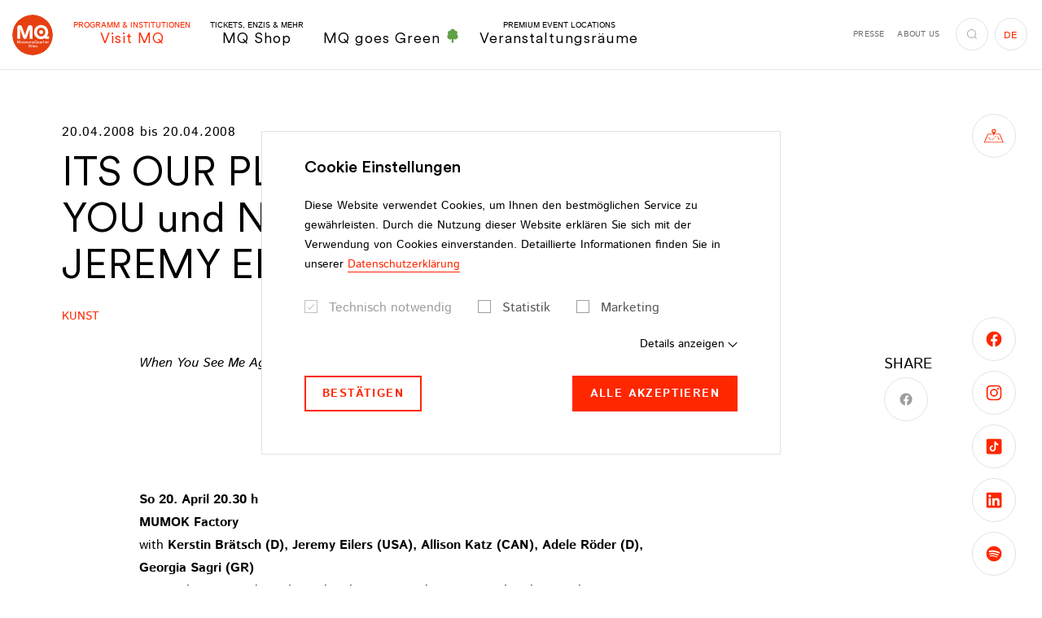

--- FILE ---
content_type: text/html;charset=utf-8
request_url: https://www.mqw.at/institutionen/kulturmieterinnen/programm/2008/04/its-our-pleasure-to-serve-you-und-nic-xedro-and-jeremy-eilers
body_size: 352217
content:
<!DOCTYPE html> <html lang="de"> <head> <meta charset="utf-8"> <!--
	This website is powered by TYPO3 - inspiring people to share!
	TYPO3 is a free open source Content Management Framework initially created by Kasper Skaarhoj and licensed under GNU/GPL.
	TYPO3 is copyright 1998-2026 of Kasper Skaarhoj. Extensions are copyright of their respective owners.
	Information and contribution at https://typo3.org/
--> <title>ITS OUR PLEASURE TO SERVE YOU und NIC XEDRO AND JEREMY EILERS - MuseumsQuartier Wien</title> <meta http-equiv="x-ua-compatible" content="IE=edge"> <meta name="generator" content="TYPO3 CMS"> <meta name="viewport" content="width=device-width,initial-scale=1"> <meta name="robots" content="index,follow"> <meta property="og:title" content="ITS OUR PLEASURE TO SERVE YOU und NIC XEDRO AND JEREMY EILERS"> <meta property="og:locale" content="de_AT"> <meta property="og:locale:alternate" content="en_EN"> <meta property="og:type" content="website"> <meta property="og:site_name" content="MuseumsQuartier Wien"> <meta property="og:url" content="https://www.mqw.at/institutionen/kulturmieterinnen/programm/2008/04/its-our-pleasure-to-serve-you-und-nic-xedro-and-jeremy-eilers"> <meta name="twitter:card" content="summary"> <meta name="twitter:title" content="ITS OUR PLEASURE TO SERVE YOU und NIC XEDRO AND JEREMY EILERS"> <meta property="fb:app_id" content="231737151507410"> <meta name="p:domain_verify" content="4e177e7ab232fbec8279ab6dd00b1a9d"> <meta name="facebook-domain-verification" content="s01onh0f8efmnu5ahdzbopr11ha1sr"> <style media="all">
/*<![CDATA[*/
<!--
@font-face{font-family:Istok Web;font-style:italic;font-weight:400;src:local("Istok Web Italic"),local("IstokWeb-Italic"),url(/typo3conf/ext/dw_boilerplate/Resources/Public/Fonts/Istok/IstokWeb-Italic.woff2) format("woff2"),url(/typo3conf/ext/dw_boilerplate/Resources/Public/Fonts/Istok/IstokWeb-Italic.woff) format("woff");font-display:swap}@font-face{font-family:Istok Web;font-style:italic;font-weight:700;src:local("Istok Web Bold Italic"),local("IstokWeb-BoldItalic"),url(/typo3conf/ext/dw_boilerplate/Resources/Public/Fonts/Istok/IstokWeb-BoldItalic.woff2) format("woff2"),url(/typo3conf/ext/dw_boilerplate/Resources/Public/Fonts/Istok/IstokWeb-BoldItalic.woff) format("woff");font-display:swap}@font-face{font-family:Istok Web;font-style:normal;font-weight:400;src:local("Istok Web Regular"),local("IstokWeb-Regular"),url(/typo3conf/ext/dw_boilerplate/Resources/Public/Fonts/Istok/IstokWeb-Regular.woff2) format("woff2"),url(/typo3conf/ext/dw_boilerplate/Resources/Public/Fonts/Istok/IstokWeb-Regular.woff) format("woff");font-display:swap}@font-face{font-family:Istok Web;font-style:normal;font-weight:700;src:local("Istok Web Bold"),local("IstokWeb-Bold"),url(/typo3conf/ext/dw_boilerplate/Resources/Public/Fonts/Istok/IstokWeb-Bold.woff2) format("woff2"),url(/typo3conf/ext/dw_boilerplate/Resources/Public/Fonts/Istok/IstokWeb-Bold.woff) format("woff");font-display:swap}@font-face{font-family:CircularXX;src:url(/typo3conf/ext/dw_boilerplate/Resources/Public/Fonts/CircularXX/CircularXX-Medium.woff2) format("woff2"),url(/typo3conf/ext/dw_boilerplate/Resources/Public/Fonts/CircularXX/CircularXX-Medium.woff) format("woff");font-weight:500;font-style:normal;font-display:swap}@font-face{font-family:CircularXX;src:url(/typo3conf/ext/dw_boilerplate/Resources/Public/Fonts/CircularXX/CircularXX-Regular.woff2) format("woff2"),url(/typo3conf/ext/dw_boilerplate/Resources/Public/Fonts/CircularXX/CircularXX-Regular.woff) format("woff");font-weight:400;font-style:normal;font-display:swap}html{-webkit-box-sizing:border-box;box-sizing:border-box;font-family:sans-serif;line-height:1.15;-webkit-text-size-adjust:100%;-ms-text-size-adjust:100%;-ms-overflow-style:scrollbar;-webkit-tap-highlight-color:rgba(0,0,0,0);scroll-behavior:smooth}*,:after,:before{-webkit-box-sizing:inherit;box-sizing:inherit}@-ms-viewport{width:device-width}article,aside,dialog,figcaption,figure,footer,header,hgroup,main,nav,section{display:block}body{margin:0;font-family:Istok Web,sans-serif;font-size:1rem;font-weight:400;line-height:1.75;color:#000;background-color:#fff}[tabindex="-1"]:focus{outline:none!important}hr{-webkit-box-sizing:content-box;box-sizing:content-box;height:0;overflow:visible}h1,h2,h3,h4,h5,h6{margin-top:0;margin-bottom:.5rem}p{margin-top:0;margin-bottom:1.625rem}abbr[data-original-title],abbr[title]{text-decoration:underline;-webkit-text-decoration:underline dotted;text-decoration:underline dotted;cursor:help;border-bottom:0}address{font-style:normal;line-height:inherit}address,dl,ol,ul{margin-bottom:1.625rem}dl,ol,ul{margin-top:0}ol ol,ol ul,ul ol,ul ul{margin-bottom:0}dt{font-weight:700}dd{margin-bottom:.5rem;margin-left:0}blockquote{margin:0 0 1.625rem}dfn{font-style:italic}b,strong{font-weight:bolder}small{font-size:80%}sub,sup{position:relative;font-size:75%;line-height:0;vertical-align:baseline}sub{bottom:-.25em}sup{top:-.5em}a{color:#ff2700;text-decoration:none;background-color:transparent;-webkit-text-decoration-skip:objects;-webkit-transition:color .2s;transition:color .2s}a.hover,a:hover{color:#b31b00;text-decoration:none}a:not([href]):not([tabindex]),a:not([href]):not([tabindex]).focus,a:not([href]):not([tabindex]).hover,a:not([href]):not([tabindex]):focus,a:not([href]):not([tabindex]):hover{color:inherit;text-decoration:none}a:not([href]):not([tabindex]):focus{outline:0}code,kbd,pre,samp{font-family:monospace,monospace;font-size:1em}pre{margin-top:0;margin-bottom:1.625rem;overflow:auto}figure{margin:0 0 1.625rem}img{vertical-align:middle;border-style:none}svg:not(:root){overflow:hidden}[role=button],a,area,button,input,label,select,summary,textarea{-ms-touch-action:manipulation;touch-action:manipulation}table{border-collapse:collapse}caption{padding-top:.75rem;padding-bottom:.75rem;color:#ccc;caption-side:bottom}caption,th{text-align:left}label{display:inline-block;margin-bottom:.5rem}button:focus{outline:1px dotted;outline:5px auto -webkit-focus-ring-color}button,input,optgroup,select,textarea{margin:0;font-family:inherit;font-size:inherit;line-height:inherit}button,input{overflow:visible}button,select{text-transform:none}[type=reset],[type=submit],button,html [type=button]{-webkit-appearance:button}[type=button]::-moz-focus-inner,[type=reset]::-moz-focus-inner,[type=submit]::-moz-focus-inner,button::-moz-focus-inner{padding:0;border-style:none}input[type=checkbox],input[type=radio]{-webkit-box-sizing:border-box;box-sizing:border-box;padding:0}input[type=date],input[type=datetime-local],input[type=month],input[type=time]{-webkit-appearance:listbox}textarea{overflow:auto;resize:vertical}fieldset{min-width:0;padding:0;margin:0;border:0}legend{display:block;width:100%;max-width:100%;padding:0;margin-bottom:.5rem;font-size:1.5rem;line-height:inherit;color:inherit;white-space:normal}progress{vertical-align:baseline}[type=number]::-webkit-inner-spin-button,[type=number]::-webkit-outer-spin-button{height:auto}[type=search]{outline-offset:-2px;-webkit-appearance:none}[type=search]::-webkit-search-cancel-button,[type=search]::-webkit-search-decoration{-webkit-appearance:none}::-webkit-file-upload-button{font:inherit;-webkit-appearance:button}output{display:inline-block}summary{display:list-item}template{display:none}[hidden]{display:none!important}.container{margin-right:auto;margin-left:auto;padding-right:1.25rem;padding-left:1.25rem;width:100%}.container-fluid{margin-right:auto;margin-left:auto;padding-right:1.25rem;padding-left:1.25rem;width:100%}.row{display:-webkit-box;display:-ms-flexbox;display:flex;-ms-flex-wrap:wrap;flex-wrap:wrap;margin-right:-.375rem;margin-left:-.375rem}.no-gutters{margin-right:0;margin-left:0}.no-gutters>.col,.no-gutters>[class*=col-]{padding-right:0;padding-left:0}.col,.col-1,.col-2,.col-3,.col-4,.col-5,.col-6,.col-7,.col-8,.col-9,.col-10,.col-11,.col-12,.col-auto,.col-hd,.col-hd-1,.col-hd-2,.col-hd-3,.col-hd-4,.col-hd-5,.col-hd-6,.col-hd-7,.col-hd-8,.col-hd-9,.col-hd-10,.col-hd-11,.col-hd-12,.col-hd-auto,.col-lg,.col-lg-1,.col-lg-2,.col-lg-3,.col-lg-4,.col-lg-5,.col-lg-6,.col-lg-7,.col-lg-8,.col-lg-9,.col-lg-10,.col-lg-11,.col-lg-12,.col-lg-auto,.col-md,.col-md-1,.col-md-2,.col-md-3,.col-md-4,.col-md-5,.col-md-6,.col-md-7,.col-md-8,.col-md-9,.col-md-10,.col-md-11,.col-md-12,.col-md-auto,.col-sm,.col-sm-1,.col-sm-2,.col-sm-3,.col-sm-4,.col-sm-5,.col-sm-6,.col-sm-7,.col-sm-8,.col-sm-9,.col-sm-10,.col-sm-11,.col-sm-12,.col-sm-auto,.col-xl,.col-xl-1,.col-xl-2,.col-xl-3,.col-xl-4,.col-xl-5,.col-xl-6,.col-xl-7,.col-xl-8,.col-xl-9,.col-xl-10,.col-xl-11,.col-xl-12,.col-xl-auto{position:relative;width:100%;min-height:1px;padding-right:.375rem;padding-left:.375rem}.col{-ms-flex-preferred-size:0;flex-basis:0;-webkit-box-flex:1;-ms-flex-positive:1;flex-grow:1;max-width:100%}.col-auto{-ms-flex:0 0 auto;flex:0 0 auto;width:auto;max-width:none}.col-1,.col-auto{-webkit-box-flex:0}.col-1{-ms-flex:0 0 8.3333333333%;flex:0 0 8.3333333333%;max-width:8.3333333333%}.col-2{-ms-flex:0 0 16.6666666667%;flex:0 0 16.6666666667%;max-width:16.6666666667%}.col-2,.col-3{-webkit-box-flex:0}.col-3{-ms-flex:0 0 25%;flex:0 0 25%;max-width:25%}.col-4{-ms-flex:0 0 33.3333333333%;flex:0 0 33.3333333333%;max-width:33.3333333333%}.col-4,.col-5{-webkit-box-flex:0}.col-5{-ms-flex:0 0 41.6666666667%;flex:0 0 41.6666666667%;max-width:41.6666666667%}.col-6{-ms-flex:0 0 50%;flex:0 0 50%;max-width:50%}.col-6,.col-7{-webkit-box-flex:0}.col-7{-ms-flex:0 0 58.3333333333%;flex:0 0 58.3333333333%;max-width:58.3333333333%}.col-8{-ms-flex:0 0 66.6666666667%;flex:0 0 66.6666666667%;max-width:66.6666666667%}.col-8,.col-9{-webkit-box-flex:0}.col-9{-ms-flex:0 0 75%;flex:0 0 75%;max-width:75%}.col-10{-ms-flex:0 0 83.3333333333%;flex:0 0 83.3333333333%;max-width:83.3333333333%}.col-10,.col-11{-webkit-box-flex:0}.col-11{-ms-flex:0 0 91.6666666667%;flex:0 0 91.6666666667%;max-width:91.6666666667%}.col-12{-webkit-box-flex:0;-ms-flex:0 0 100%;flex:0 0 100%;max-width:100%}.order-first{-webkit-box-ordinal-group:0;-ms-flex-order:-1;order:-1}.order-1{-webkit-box-ordinal-group:2;-ms-flex-order:1;order:1}.order-2{-webkit-box-ordinal-group:3;-ms-flex-order:2;order:2}.order-3{-webkit-box-ordinal-group:4;-ms-flex-order:3;order:3}.order-4{-webkit-box-ordinal-group:5;-ms-flex-order:4;order:4}.order-5{-webkit-box-ordinal-group:6;-ms-flex-order:5;order:5}.order-6{-webkit-box-ordinal-group:7;-ms-flex-order:6;order:6}.order-7{-webkit-box-ordinal-group:8;-ms-flex-order:7;order:7}.order-8{-webkit-box-ordinal-group:9;-ms-flex-order:8;order:8}.order-9{-webkit-box-ordinal-group:10;-ms-flex-order:9;order:9}.order-10{-webkit-box-ordinal-group:11;-ms-flex-order:10;order:10}.order-11{-webkit-box-ordinal-group:12;-ms-flex-order:11;order:11}.order-12{-webkit-box-ordinal-group:13;-ms-flex-order:12;order:12}.offset-1{margin-left:8.3333333333%}.offset-2{margin-left:16.6666666667%}.offset-3{margin-left:25%}.offset-4{margin-left:33.3333333333%}.offset-5{margin-left:41.6666666667%}.offset-6{margin-left:50%}.offset-7{margin-left:58.3333333333%}.offset-8{margin-left:66.6666666667%}.offset-9{margin-left:75%}.offset-10{margin-left:83.3333333333%}.offset-11{margin-left:91.6666666667%}.h1,.h2,.h3,.h4,.h5,.h6,h1,h2,h3,h4,h5,h6{display:block;margin-bottom:1em;font-family:CircularXX,sans-serif;font-weight:400;line-height:1.15;color:#ff2700}.h1 a,.h2 a,.h3 a,.h4 a,.h5 a,.h6 a,h1 a,h2 a,h3 a,h4 a,h5 a,h6 a{color:inherit}.h1 a:hover,.h2 a:hover,.h3 a:hover,.h4 a:hover,.h5 a:hover,.h6 a:hover,h1 a:hover,h2 a:hover,h3 a:hover,h4 a:hover,h5 a:hover,h6 a:hover{color:#b31b00}.h1 .font-size-sm,.h2 .font-size-sm,.h3 .font-size-sm,.h4 .font-size-sm,.h5 .font-size-sm,.h6 .font-size-sm,h1 .font-size-sm,h2 .font-size-sm,h3 .font-size-sm,h4 .font-size-sm,h5 .font-size-sm,h6 .font-size-sm{color:#000;display:block;font-family:Istok Web,sans-serif;font-weight:700}.h1,h1{font-size:3.5rem}.h2,h2{font-size:3.125rem;margin-bottom:.86em}.h2 .font-size-sm,h2 .font-size-sm{font-size:1.75rem!important;margin-bottom:-1.25em}.h3,h3{font-size:1.5rem}.h3.big,h3.big{font-size:2.375rem;margin-bottom:.5em}.h4,h4{font-size:1.25rem}.h5,h5{font-size:1.125rem}.h6,h6{font-size:1rem}hr{margin-top:1rem;margin-bottom:1rem;border:0;border-top:.25rem solid #d8d8d8;display:block}.lead{font-size:1.25rem;font-weight:400}.small,small{font-size:.875rem!important;font-weight:400}.text-justify{text-align:justify!important}.text-nowrap{white-space:nowrap!important}.text-truncate{overflow:hidden;text-overflow:ellipsis;white-space:nowrap}.text-left{text-align:left!important}.text-right{text-align:right!important}.text-center{text-align:center!important}.text-lowercase{text-transform:lowercase!important}.text-uppercase{text-transform:uppercase!important}.text-capitalize{text-transform:capitalize!important}.text-transform-none{text-transform:none!important}.font-weight-normal{font-weight:400}.font-weight-bold{font-weight:700}.font-weight-black{font-weight:900}.font-italic{font-style:italic}.font-size-xs{font-size:.75rem!important}.font-size-sm{font-size:.875rem!important}.font-size-lg{font-size:1.1875rem!important;line-height:1.3684210526!important}.font-size-xl{font-size:1.5rem!important}.text-primary{color:#ff2700!important}.text-primary .btn-link,.text-primary a{color:inherit}.btn-link.text-primary.focus,.btn-link.text-primary.hover,.btn-link.text-primary:focus,.btn-link.text-primary:hover,.text-primary .btn-link.focus,.text-primary .btn-link.hover,.text-primary .btn-link:focus,.text-primary .btn-link:hover,.text-primary a.focus,.text-primary a.hover,.text-primary a:focus,.text-primary a:hover,a.text-primary.focus,a.text-primary.hover,a.text-primary:focus,a.text-primary:hover{color:#b31b00!important}.text-success{color:#3c763d!important}.text-success .btn-link,.text-success a{color:inherit}.btn-link.text-success.focus,.btn-link.text-success.hover,.btn-link.text-success:focus,.btn-link.text-success:hover,.text-success .btn-link.focus,.text-success .btn-link.hover,.text-success .btn-link:focus,.text-success .btn-link:hover,.text-success a.focus,.text-success a.hover,.text-success a:focus,.text-success a:hover,a.text-success.focus,a.text-success.hover,a.text-success:focus,a.text-success:hover{color:#2b542c!important}.text-info{color:#31708f!important}.text-info .btn-link,.text-info a{color:inherit}.btn-link.text-info.focus,.btn-link.text-info.hover,.btn-link.text-info:focus,.btn-link.text-info:hover,.text-info .btn-link.focus,.text-info .btn-link.hover,.text-info .btn-link:focus,.text-info .btn-link:hover,.text-info a.focus,.text-info a.hover,.text-info a:focus,.text-info a:hover,a.text-info.focus,a.text-info.hover,a.text-info:focus,a.text-info:hover{color:#245269!important}.text-error{color:#d82132!important}.text-error .btn-link,.text-error a{color:inherit}.btn-link.text-error.focus,.btn-link.text-error.hover,.btn-link.text-error:focus,.btn-link.text-error:hover,.text-error .btn-link.focus,.text-error .btn-link.hover,.text-error .btn-link:focus,.text-error .btn-link:hover,.text-error a.focus,.text-error a.hover,.text-error a:focus,.text-error a:hover,a.text-error.focus,a.text-error.hover,a.text-error:focus,a.text-error:hover{color:#ac1a28!important}.text-default{color:#000!important}.text-default .btn-link,.text-default a{color:inherit}.btn-link.text-default.focus,.btn-link.text-default.hover,.btn-link.text-default:focus,.btn-link.text-default:hover,.text-default .btn-link.focus,.text-default .btn-link.hover,.text-default .btn-link:focus,.text-default .btn-link:hover,.text-default a.focus,.text-default a.hover,.text-default a:focus,.text-default a:hover,a.text-default.focus,a.text-default.hover,a.text-default:focus,a.text-default:hover{color:#ff2700!important}.text-gray{color:#6f6f6e!important}.text-gray .btn-link,.text-gray a{color:inherit}.btn-link.text-gray.focus,.btn-link.text-gray.hover,.btn-link.text-gray:focus,.btn-link.text-gray:hover,.text-gray .btn-link.focus,.text-gray .btn-link.hover,.text-gray .btn-link:focus,.text-gray .btn-link:hover,.text-gray a.focus,.text-gray a.hover,.text-gray a:focus,.text-gray a:hover,a.text-gray.focus,a.text-gray.hover,a.text-gray:focus,a.text-gray:hover{color:#ff2700!important}.text-gray-dark{color:#575756!important}.text-gray-dark .btn-link,.text-gray-dark a{color:inherit}.btn-link.text-gray-dark.focus,.btn-link.text-gray-dark.hover,.btn-link.text-gray-dark:focus,.btn-link.text-gray-dark:hover,.text-gray-dark .btn-link.focus,.text-gray-dark .btn-link.hover,.text-gray-dark .btn-link:focus,.text-gray-dark .btn-link:hover,.text-gray-dark a.focus,.text-gray-dark a.hover,.text-gray-dark a:focus,.text-gray-dark a:hover,a.text-gray-dark.focus,a.text-gray-dark.hover,a.text-gray-dark:focus,a.text-gray-dark:hover{color:#3d3d3d!important}.text-gray-darker{color:#3c3c3c!important}.text-gray-darker .btn-link,.text-gray-darker a{color:inherit}.btn-link.text-gray-darker.focus,.btn-link.text-gray-darker.hover,.btn-link.text-gray-darker:focus,.btn-link.text-gray-darker:hover,.text-gray-darker .btn-link.focus,.text-gray-darker .btn-link.hover,.text-gray-darker .btn-link:focus,.text-gray-darker .btn-link:hover,.text-gray-darker a.focus,.text-gray-darker a.hover,.text-gray-darker a:focus,.text-gray-darker a:hover,a.text-gray-darker.focus,a.text-gray-darker.hover,a.text-gray-darker:focus,a.text-gray-darker:hover{color:#232323!important}.text-gray-light{color:#9e9e9e!important}.text-gray-light .btn-link,.text-gray-light a{color:inherit}.btn-link.text-gray-light.focus,.btn-link.text-gray-light.hover,.btn-link.text-gray-light:focus,.btn-link.text-gray-light:hover,.text-gray-light .btn-link.focus,.text-gray-light .btn-link.hover,.text-gray-light .btn-link:focus,.text-gray-light .btn-link:hover,.text-gray-light a.focus,.text-gray-light a.hover,.text-gray-light a:focus,.text-gray-light a:hover,a.text-gray-light.focus,a.text-gray-light.hover,a.text-gray-light:focus,a.text-gray-light:hover{color:#858585!important}.text-white{color:#fff!important}.text-white .btn-link,.text-white a{color:inherit}.btn-link.text-white.focus,.btn-link.text-white.hover,.btn-link.text-white:focus,.btn-link.text-white:hover,.text-white .btn-link.focus,.text-white .btn-link.hover,.text-white .btn-link:focus,.text-white .btn-link:hover,.text-white a.focus,.text-white a.hover,.text-white a:focus,.text-white a:hover,a.text-white.focus,a.text-white.hover,a.text-white:focus,a.text-white:hover{color:#ff2700!important}.text-indent{padding-left:2.5rem}.text-highlight{background:#ff2700;border:2px solid #fff;color:#fff;display:inline-block;padding:1rem 2.375rem;text-transform:uppercase}.text-underlined{text-decoration:underline}.list-underlined,.list-unstyled{padding-left:0;list-style:none}.list-underlined li{border-bottom:1px solid #d9d9d9;display:block;line-height:1.25;margin-bottom:.6875rem;margin-right:15%;min-height:3.25rem;padding-bottom:.6875rem}.list-inline{padding-left:0;list-style:none}.list-inline-item{display:inline-block}.list-inline-item:not(:last-child){margin-right:1rem}.img-fluid,.img-full-width{max-width:100%;height:auto}.img-full-width{display:block;width:100%}.figure{display:inline-block;max-width:100%;position:relative}.figure-img{margin-bottom:.5rem;line-height:1}.figure-img-download{pointer-events:auto;position:absolute;right:1.25rem;top:.875rem;z-index:3}.figure-img-download.btn-circle-sm .icon{font-size:.875rem}.figure-img-download.btn-white.focus,.figure-img-download.btn-white.hover,.figure-img-download.btn-white:focus,.figure-img-download.btn-white:hover{background:#fff;border-color:#9e9e9e;color:#ff2700}.figure-caption{font-size:.875rem;color:#000}.clearfix:after{content:"";display:block;clear:both}.center-block{display:block;margin-left:auto;margin-right:auto}.float-left{float:left!important}.float-right{float:right!important}.float-none{float:none!important}.position-absolute{position:absolute!important}.position-static{position:static!important}.position-relative{position:relative!important}.align-baseline{vertical-align:baseline!important}.align-top{vertical-align:top!important}.align-middle{vertical-align:middle!important}.align-bottom{vertical-align:bottom!important}.align-text-bottom{vertical-align:text-bottom!important}.align-text-top{vertical-align:text-top!important}.d-none{display:none!important}.d-inline{display:inline!important}.d-inline-block{display:inline-block!important}.d-block{display:block!important}.d-table{display:table!important}.d-table-cell{display:table-cell!important}.d-flex{display:-webkit-box!important;display:-ms-flexbox!important;display:flex!important}.d-inline-flex{display:-webkit-inline-box!important;display:-ms-inline-flexbox!important;display:inline-flex!important}.flex-row{-webkit-box-orient:horizontal!important;-ms-flex-direction:row!important;flex-direction:row!important}.flex-column,.flex-row{-webkit-box-direction:normal!important}.flex-column{-webkit-box-orient:vertical!important;-ms-flex-direction:column!important;flex-direction:column!important}.flex-row-reverse{-webkit-box-orient:horizontal!important;-ms-flex-direction:row-reverse!important;flex-direction:row-reverse!important}.flex-column-reverse,.flex-row-reverse{-webkit-box-direction:reverse!important}.flex-column-reverse{-webkit-box-orient:vertical!important;-ms-flex-direction:column-reverse!important;flex-direction:column-reverse!important}.flex-wrap{-ms-flex-wrap:wrap!important;flex-wrap:wrap!important}.flex-nowrap{-ms-flex-wrap:nowrap!important;flex-wrap:nowrap!important}.flex-wrap-reverse{-ms-flex-wrap:wrap-reverse!important;flex-wrap:wrap-reverse!important}.justify-content-start{-webkit-box-pack:start!important;-ms-flex-pack:start!important;justify-content:flex-start!important}.justify-content-end{-webkit-box-pack:end!important;-ms-flex-pack:end!important;justify-content:flex-end!important}.justify-content-center{-webkit-box-pack:center!important;-ms-flex-pack:center!important;justify-content:center!important}.justify-content-between{-webkit-box-pack:justify!important;-ms-flex-pack:justify!important;justify-content:space-between!important}.justify-content-around{-ms-flex-pack:distribute!important;justify-content:space-around!important}.align-items-start{-webkit-box-align:start!important;-ms-flex-align:start!important;align-items:flex-start!important}.align-items-end{-webkit-box-align:end!important;-ms-flex-align:end!important;align-items:flex-end!important}.align-items-center{-webkit-box-align:center!important;-ms-flex-align:center!important;align-items:center!important}.align-items-baseline{-webkit-box-align:baseline!important;-ms-flex-align:baseline!important;align-items:baseline!important}.align-items-stretch{-webkit-box-align:stretch!important;-ms-flex-align:stretch!important;align-items:stretch!important}.align-content-start{-ms-flex-line-pack:start!important;align-content:flex-start!important}.align-content-end{-ms-flex-line-pack:end!important;align-content:flex-end!important}.align-content-center{-ms-flex-line-pack:center!important;align-content:center!important}.align-content-between{-ms-flex-line-pack:justify!important;align-content:space-between!important}.align-content-around{-ms-flex-line-pack:distribute!important;align-content:space-around!important}.align-content-stretch{-ms-flex-line-pack:stretch!important;align-content:stretch!important}.align-self-auto{-ms-flex-item-align:auto!important;align-self:auto!important}.align-self-start{-ms-flex-item-align:start!important;align-self:flex-start!important}.align-self-end{-ms-flex-item-align:end!important;align-self:flex-end!important}.align-self-center{-ms-flex-item-align:center!important;align-self:center!important}.align-self-baseline{-ms-flex-item-align:baseline!important;align-self:baseline!important}.align-self-stretch{-ms-flex-item-align:stretch!important;align-self:stretch!important}.flex-child-default{-webkit-box-flex:1;-ms-flex:1 0 auto;flex:1 0 auto;min-height:1px}.flex-child-0{-webkit-box-flex:0;-ms-flex:0 0 auto;flex:0 0 auto;min-height:1px}.flex-child-1{-webkit-box-flex:1;-ms-flex:1 1 100%;flex:1 1 100%;min-height:1px}.sr-only{position:absolute;width:1px;height:1px;padding:0;overflow:hidden;clip:rect(0,0,0,0);white-space:nowrap;-webkit-clip-path:inset(50%);clip-path:inset(50%);border:0}.sr-only-focusable{background:transparent;-webkit-transition:color .2s,background .2s;transition:color .2s,background .2s}.sr-only-focusable:active,.sr-only-focusable:focus{background:rgba(179,27,0,.75);clip:auto;-webkit-clip-path:none;clip-path:none;color:#fff;font-size:.75rem;height:auto;line-height:1.2;margin:0;opacity:1;overflow:visible;padding:.25rem;width:auto;z-index:9999}.fade{opacity:0;-webkit-transition:opacity .15s linear;transition:opacity .15s linear}.fade.in,.fade.show{opacity:1}.collapse{display:none}.collapse.in{display:block}.collapsing{position:relative;height:0;overflow:hidden;-webkit-transition:height .6s ease;transition:height .6s ease}.zoom-picture-hover{display:block}.zoom-picture-hover:hover .picture img{-webkit-transform:translateZ(0) scale(1);transform:translateZ(0) scale(1)}.zoom-picture-hover .picture{max-width:100%;overflow:hidden;-webkit-transform:translateZ(0);transform:translateZ(0)}.zoom-picture-hover .picture img{height:auto;max-width:100%;-webkit-transform:translateZ(0) scale(1.2);transform:translateZ(0) scale(1.2);-webkit-transition:-webkit-transform .6s cubic-bezier(.23,1.08,.62,1);transition:-webkit-transform .6s cubic-bezier(.23,1.08,.62,1);transition:transform .6s cubic-bezier(.23,1.08,.62,1);transition:transform .6s cubic-bezier(.23,1.08,.62,1),-webkit-transform .6s cubic-bezier(.23,1.08,.62,1)}.link-wrapper,.link-wrapper:active,.link-wrapper:focus,.link-wrapper:hover{color:inherit}.fce-contact-person a.link-wrapper:after,.fce-popup-contact a.link-wrapper:after,.footer-part-bottom-text a.link-wrapper:after,.link-wrapper.link-hover-underlined:after,footer-part-bottom-text a.link-wrapper:after{background:currentColor}.fce-contact-person a,.fce-popup-contact a,.footer-part-bottom-text a,.link-hover-underlined,footer-part-bottom-text a{position:relative}.fce-contact-person a:after,.fce-popup-contact a:after,.footer-part-bottom-text a:after,.link-hover-underlined:after,footer-part-bottom-text a:after{background:currentColor;bottom:0;content:"";height:1px;left:0;opacity:0;position:absolute;right:0;-webkit-transition:opacity .2s;transition:opacity .2s}.active>.link-hover-underlined:after,.fce-contact-person .active>a:after,.fce-contact-person a.active:after,.fce-contact-person a.focus:after,.fce-contact-person a.hover:after,.fce-contact-person a:active:after,.fce-contact-person a:focus:after,.fce-contact-person a:hover:after,.fce-popup-contact .active>a:after,.fce-popup-contact a.active:after,.fce-popup-contact a.focus:after,.fce-popup-contact a.hover:after,.fce-popup-contact a:active:after,.fce-popup-contact a:focus:after,.fce-popup-contact a:hover:after,.footer-part-bottom-text .active>a:after,.footer-part-bottom-text a.active:after,.footer-part-bottom-text a.focus:after,.footer-part-bottom-text a.hover:after,.footer-part-bottom-text a:active:after,.footer-part-bottom-text a:focus:after,.footer-part-bottom-text a:hover:after,.link-hover-underlined.active:after,.link-hover-underlined.focus:after,.link-hover-underlined.hover:after,.link-hover-underlined:active:after,.link-hover-underlined:focus:after,.link-hover-underlined:hover:after,footer-part-bottom-text .active>a:after,footer-part-bottom-text a.active:after,footer-part-bottom-text a.focus:after,footer-part-bottom-text a.hover:after,footer-part-bottom-text a:active:after,footer-part-bottom-text a:focus:after,footer-part-bottom-text a:hover:after{opacity:1}.link-marked{color:#000;display:inline-block;font-family:CircularXX,sans-serif;font-weight:400;font-size:1.25rem;line-height:1.5;padding-left:1.5rem;position:relative}.link-marked.focus,.link-marked.hover,.link-marked:focus,.link-marked:hover{color:#ff2700}.link-marked .icon{font-size:.5rem;left:0;position:absolute;top:.75rem}.link-with-icon{padding-left:2.25rem;position:relative;line-height:2.5}.link-with-icon:before{position:absolute;top:50%;left:0;-webkit-transform:translateY(-50%);transform:translateY(-50%);height:1.25rem;width:1.25rem;background-position:50%;background-repeat:no-repeat;background-size:contain;content:""}.link-with-icon--facebook:before{background-image:url("data:image/svg+xml;charset=utf-8,%3Csvg class='icon icon-facebook' xmlns='http://www.w3.org/2000/svg' viewBox='0 0 7.72 16' width='8' height='16' aria-label='Facebook icon'%3E%3Cpath d='M0 5.29h1.65V3.68a4.27 4.27 0 01.54-2.48A2.94 2.94 0 014.75 0a10.35 10.35 0 013 .3l-.44 2.45a5.59 5.59 0 00-1.34-.2c-.64 0-1.22.23-1.22.87v1.87h2.64l-.18 2.39H4.75V16h-3.1V7.68H0z'/%3E%3C/svg%3E")}.link-with-icon--instagram:before{background-image:url("data:image/svg+xml;charset=utf-8,%3Csvg class='icon icon-instagram' xmlns='http://www.w3.org/2000/svg' width='16' height='16' aria-label='Icon Instagram'%3E%3Cpath d='M8 1.85h3a4.15 4.15 0 011.39.25 2.44 2.44 0 011.43 1.43A4.15 4.15 0 0114.1 5c0 .79.05 1 .05 3s0 2.24-.05 3a4.15 4.15 0 01-.25 1.39 2.44 2.44 0 01-1.43 1.43 4.15 4.15 0 01-1.42.28c-.79 0-1 .05-3 .05s-2.24 0-3-.05a4.15 4.15 0 01-1.39-.25 2.44 2.44 0 01-1.43-1.43A4.15 4.15 0 011.9 11V8 5a4.15 4.15 0 01.25-1.39 2.44 2.44 0 011.43-1.46A4.15 4.15 0 015 1.9h3M8 .5c-2 0-2.29 0-3.09.05a5.45 5.45 0 00-1.82.34 3.88 3.88 0 00-2.2 2.2 5.45 5.45 0 00-.34 1.82C.51 5.71.5 6 .5 8s0 2.29.05 3.09a5.45 5.45 0 00.34 1.82 3.88 3.88 0 002.2 2.2 5.45 5.45 0 001.82.34c.8 0 1 .05 3.09.05s2.29 0 3.09-.05a5.45 5.45 0 001.82-.34 3.88 3.88 0 002.2-2.2 5.45 5.45 0 00.34-1.82c0-.8.05-1.05.05-3.09s0-2.29-.05-3.09a5.45 5.45 0 00-.34-1.82 3.88 3.88 0 00-2.2-2.2 5.45 5.45 0 00-1.82-.34C10.29.51 10 .5 8 .5'/%3E%3Cpath d='M8 4.15A3.85 3.85 0 1011.85 8 3.85 3.85 0 008 4.15m0 6.35A2.5 2.5 0 1110.5 8 2.5 2.5 0 018 10.5M12.9 4a.9.9 0 11-.9-.9.9.9 0 01.9.9'/%3E%3C/svg%3E")}.link-with-icon--twitter:before{background-image:url("data:image/svg+xml;charset=utf-8,%3Csvg class='icon icon-twitter' xmlns='http://www.w3.org/2000/svg' viewBox='0 0 19.69 16' width='20' height='16' aria-label='Twitter icon'%3E%3Cpath d='M19.68 1.89a7.84 7.84 0 01-2.31.64A4.05 4.05 0 0019.14.3a8 8 0 01-2.57 1A4 4 0 009.59 4a4 4 0 00.1.92A11.48 11.48 0 011.37.74a4 4 0 001.25 5.39 4 4 0 01-1.78-.5 4 4 0 003.24 4 4.18 4.18 0 01-1.07.14 3.84 3.84 0 01-.76-.07 4.05 4.05 0 003.78 2.8 8.1 8.1 0 01-5 1.73c-.33 0-.65 0-1-.05A11.46 11.46 0 006.19 16 11.41 11.41 0 0017.68 4.51v-.52a8.36 8.36 0 002-2.1'/%3E%3C/svg%3E")}.link-with-icon--web:before{background-image:url("data:image/svg+xml;charset=utf-8,%3Csvg xmlns='http://www.w3.org/2000/svg' width='16' height='16'%3E%3Cpath d='M14.09 14.56a1.34 1.34 0 001-.41 1.35 1.35 0 00.41-1V2.84a1.35 1.35 0 00-.41-1 1.34 1.34 0 00-1-.41H1.91a1.34 1.34 0 00-1 .41 1.35 1.35 0 00-.41 1v10.32a1.35 1.35 0 00.41 1 1.34 1.34 0 001 .41h12.18zM3.43 4.25H2.26a.34.34 0 01-.35-.35v-.7A.32.32 0 012 3a.34.34 0 01.25-.11h1.18a.34.34 0 01.25.11.32.32 0 01.1.25v.7a.34.34 0 01-.35.35zm10.31 0h-8.2a.34.34 0 01-.35-.35v-.7a.32.32 0 01.1-.2.34.34 0 01.25-.11h8.2A.34.34 0 0114 3a.32.32 0 01.1.25v.7a.34.34 0 01-.35.35zm.18 8.91H2.08A.17.17 0 012 13.1a.21.21 0 01-.09-.1V5.42h12.18V13a.21.21 0 01-.05.12.17.17 0 01-.12.06z'/%3E%3C/svg%3E")}.link-with-icon--youtube:before{background-image:url("data:image/svg+xml;charset=utf-8,%3Csvg class='icon icon-youtube' xmlns='http://www.w3.org/2000/svg' width='22' height='16' aria-label='Youtube play icon'%3E%3Cpath d='M22 12.07V3.93S22 0 18.21 0H3.79A3.76 3.76 0 000 3.93v8.14S0 16 3.79 16h14.42A3.76 3.76 0 0022 12.07M15.27 8l-7.2 4.38V3.63z'/%3E%3C/svg%3E")}.m-0{margin:0!important}.mt-0{margin-top:0!important}.mr-0{margin-right:0!important}.mb-0{margin-bottom:0!important}.ml-0,.mx-0{margin-left:0!important}.mx-0{margin-right:0!important}.my-0{margin-top:0!important;margin-bottom:0!important}.m-half{margin:.5rem!important}.mt-half{margin-top:.5rem!important}.mr-half{margin-right:.5rem!important}.mb-half{margin-bottom:.5rem!important}.ml-half,.mx-half{margin-left:.5rem!important}.mx-half{margin-right:.5rem!important}.my-half{margin-top:.5rem!important;margin-bottom:.5rem!important}.m-1{margin:1rem!important}.mt-1{margin-top:1rem!important}.mr-1{margin-right:1rem!important}.mb-1{margin-bottom:1rem!important}.ml-1,.mx-1{margin-left:1rem!important}.mx-1{margin-right:1rem!important}.my-1{margin-top:1rem!important;margin-bottom:1rem!important}.m-1-half{margin:1.5rem!important}.mt-1-half{margin-top:1.5rem!important}.mr-1-half{margin-right:1.5rem!important}.mb-1-half{margin-bottom:1.5rem!important}.ml-1-half,.mx-1-half{margin-left:1.5rem!important}.mx-1-half{margin-right:1.5rem!important}.my-1-half{margin-top:1.5rem!important;margin-bottom:1.5rem!important}.m-2{margin:2rem!important}.mt-2{margin-top:2rem!important}.mr-2{margin-right:2rem!important}.mb-2{margin-bottom:2rem!important}.ml-2,.mx-2{margin-left:2rem!important}.mx-2{margin-right:2rem!important}.my-2{margin-top:2rem!important;margin-bottom:2rem!important}.m-2-half{margin:2.5rem!important}.mt-2-half{margin-top:2.5rem!important}.mr-2-half{margin-right:2.5rem!important}.mb-2-half{margin-bottom:2.5rem!important}.ml-2-half,.mx-2-half{margin-left:2.5rem!important}.mx-2-half{margin-right:2.5rem!important}.my-2-half{margin-top:2.5rem!important;margin-bottom:2.5rem!important}.m-3{margin:3rem!important}.mt-3{margin-top:3rem!important}.mr-3{margin-right:3rem!important}.mb-3{margin-bottom:3rem!important}.ml-3,.mx-3{margin-left:3rem!important}.mx-3{margin-right:3rem!important}.my-3{margin-top:3rem!important;margin-bottom:3rem!important}.m-3-half{margin:3.5rem!important}.mt-3-half{margin-top:3.5rem!important}.mr-3-half{margin-right:3.5rem!important}.mb-3-half{margin-bottom:3.5rem!important}.ml-3-half,.mx-3-half{margin-left:3.5rem!important}.mx-3-half{margin-right:3.5rem!important}.my-3-half{margin-top:3.5rem!important;margin-bottom:3.5rem!important}.m-4{margin:4rem!important}.mt-4{margin-top:4rem!important}.mr-4{margin-right:4rem!important}.mb-4{margin-bottom:4rem!important}.ml-4,.mx-4{margin-left:4rem!important}.mx-4{margin-right:4rem!important}.my-4{margin-top:4rem!important;margin-bottom:4rem!important}.p-0{padding:0!important}.pt-0{padding-top:0!important}.pr-0{padding-right:0!important}.pb-0{padding-bottom:0!important}.pl-0,.px-0{padding-left:0!important}.px-0{padding-right:0!important}.py-0{padding-top:0!important;padding-bottom:0!important}.p-half{padding:.5rem!important}.pt-half{padding-top:.5rem!important}.pr-half{padding-right:.5rem!important}.pb-half{padding-bottom:.5rem!important}.pl-half,.px-half{padding-left:.5rem!important}.px-half{padding-right:.5rem!important}.py-half{padding-top:.5rem!important;padding-bottom:.5rem!important}.p-1{padding:1rem!important}.pt-1{padding-top:1rem!important}.pr-1{padding-right:1rem!important}.pb-1{padding-bottom:1rem!important}.pl-1,.px-1{padding-left:1rem!important}.px-1{padding-right:1rem!important}.py-1{padding-top:1rem!important;padding-bottom:1rem!important}.p-1-half{padding:1.5rem!important}.pt-1-half{padding-top:1.5rem!important}.pr-1-half{padding-right:1.5rem!important}.pb-1-half{padding-bottom:1.5rem!important}.pl-1-half,.px-1-half{padding-left:1.5rem!important}.px-1-half{padding-right:1.5rem!important}.py-1-half{padding-top:1.5rem!important;padding-bottom:1.5rem!important}.p-2{padding:2rem!important}.pt-2{padding-top:2rem!important}.pr-2{padding-right:2rem!important}.pb-2{padding-bottom:2rem!important}.pl-2,.px-2{padding-left:2rem!important}.px-2{padding-right:2rem!important}.py-2{padding-top:2rem!important;padding-bottom:2rem!important}.p-2-half{padding:2.5rem!important}.pt-2-half{padding-top:2.5rem!important}.pr-2-half{padding-right:2.5rem!important}.pb-2-half{padding-bottom:2.5rem!important}.pl-2-half,.px-2-half{padding-left:2.5rem!important}.px-2-half{padding-right:2.5rem!important}.py-2-half{padding-top:2.5rem!important;padding-bottom:2.5rem!important}.p-3{padding:3rem!important}.pt-3{padding-top:3rem!important}.pr-3{padding-right:3rem!important}.pb-3{padding-bottom:3rem!important}.pl-3,.px-3{padding-left:3rem!important}.px-3{padding-right:3rem!important}.py-3{padding-top:3rem!important;padding-bottom:3rem!important}.p-3-half{padding:3.5rem!important}.pt-3-half{padding-top:3.5rem!important}.pr-3-half{padding-right:3.5rem!important}.pb-3-half{padding-bottom:3.5rem!important}.pl-3-half,.px-3-half{padding-left:3.5rem!important}.px-3-half{padding-right:3.5rem!important}.py-3-half{padding-top:3.5rem!important;padding-bottom:3.5rem!important}.p-4{padding:4rem!important}.pt-4{padding-top:4rem!important}.pr-4{padding-right:4rem!important}.pb-4{padding-bottom:4rem!important}.pl-4,.px-4{padding-left:4rem!important}.px-4{padding-right:4rem!important}.py-4{padding-top:4rem!important;padding-bottom:4rem!important}.m-auto{margin:auto!important}.mt-auto{margin-top:auto!important}.mr-auto{margin-right:auto!important}.mb-auto{margin-bottom:auto!important}.ml-auto,.mx-auto{margin-left:auto!important}.mx-auto{margin-right:auto!important}.my-auto{margin-top:auto!important;margin-bottom:auto!important}.embed-responsive{position:relative;display:block;width:100%;padding:0;overflow:hidden}.embed-responsive:before{display:block;content:""}.embed-responsive .embed-responsive-item,.embed-responsive embed,.embed-responsive iframe,.embed-responsive object,.embed-responsive video{position:absolute;top:0;bottom:0;left:0;width:100%;height:100%;border:0}.embed-responsive-21by9:before{padding-top:42.8571428571%}.embed-responsive-16by9:before{padding-top:56.25%}.embed-responsive-4by3:before{padding-top:75%}.embed-responsive-1by1:before{padding-top:100%}.image-preloader{background:url("data:image/svg+xml;charset=utf8,%3Csvg stroke='%23ff2700' width='50px' height='50px' xmlns='http://www.w3.org/2000/svg' viewBox='0 0 100 100' preserveAspectRatio='xMidYMid' style='background: none;'%3E%3Ccircle cx='50' cy='50' fill='none' stroke-width='10' r='35' stroke-dasharray='164.93361431346415 56.97787143782138' transform='rotate(269.701 50 50)'%3E%3CanimateTransform attributeName='transform' type='rotate' calcMode='linear' values='0 50 50%3B360 50 50' keyTimes='0%3B1' dur='1s' begin='0s' repeatCount='indefinite'%3E%3C/animateTransform%3E%3C/circle%3E%3C/svg%3E") no-repeat 50% 50%;background-size:auto!important}.icon{display:inline-block;height:1em;fill:currentColor;vertical-align:baseline;width:auto}.icon-angle-down{width:1.75em}.icon-arrow-left,.icon-arrow-right{width:1em}.icon-bar{width:1.0625em}.icon-calendar-alt{width:1em}.icon-calendar-ical{width:1.1875em}.icon-chevron-down{width:1.3125em}.icon-chevron-left,.icon-chevron-right{width:.75em}.icon-close{width:1em}.icon-contact{width:1.25em}.icon-duration{width:1em}.icon-envelope{width:1.5em}.icon-facebook{width:1em}.icon-garden-furniture{width:1.8125em}.icon-instagram,.icon-linkedin{width:1em}.icon-marker{width:.875em}.icon-map{width:1.4375em}.icon-network{width:.875em}.icon-pause,.icon-phone,.icon-search,.icon-spotify{width:1em}.icon-ticket{width:1.8125em}.icon-timing{width:1em}.icon-triangle-right{width:.6875em}.icon-twitter{width:1.25em}.icon-youtube{width:1.1875em}.btn{-webkit-box-align:center;-ms-flex-align:center;align-items:center;cursor:pointer;display:-webkit-inline-box;display:-ms-inline-flexbox;display:inline-flex;font-weight:700;height:4rem;-webkit-box-pack:center;-ms-flex-pack:center;justify-content:center;letter-spacing:.1em;margin-bottom:1.25rem;text-align:center;text-transform:uppercase;vertical-align:middle;-webkit-user-select:none;-moz-user-select:none;-ms-user-select:none;user-select:none;border:2px solid transparent;padding:.25rem 2rem;font-size:.75rem;line-height:1.5;border-radius:0;-webkit-transition:border-color .2s ease-in-out,background-color .2s ease-in-out,color .2s ease-in-out,-webkit-box-shadow .2s ease-in-out;transition:border-color .2s ease-in-out,background-color .2s ease-in-out,color .2s ease-in-out,-webkit-box-shadow .2s ease-in-out;transition:border-color .2s ease-in-out,background-color .2s ease-in-out,color .2s ease-in-out,box-shadow .2s ease-in-out;transition:border-color .2s ease-in-out,background-color .2s ease-in-out,color .2s ease-in-out,box-shadow .2s ease-in-out,-webkit-box-shadow .2s ease-in-out}.btn.focus,.btn.hover,.btn:focus,.btn:hover{text-decoration:none}.btn.disabled,.btn:disabled{-webkit-box-shadow:none;box-shadow:none;cursor:default}.btn.disabled:not(.ajax-loading),.btn:disabled:not(.ajax-loading){opacity:.65}.btn.ajax-loading .spinner{width:1.25rem!important}.btn.ajax-loading .spinner>div{visibility:visible;-webkit-transition-delay:0;transition-delay:0}.btn .spinner{display:inline-block;-webkit-transition:width .2s;transition:width .2s;width:0}.btn .spinner>div{visibility:hidden;-webkit-transition:visibility .2s .2s;transition:visibility .2s .2s}.btn .icon{font-size:1.125rem;position:relative;vertical-align:middle}.btn.btn-default{color:#fff;background-color:#9e9e9e;border-color:#9e9e9e}.active>.btn.btn-default,.btn.btn-default.active,.btn.btn-default.focus,.btn.btn-default.hover,.btn.btn-default:active,.btn.btn-default:focus,.btn.btn-default:hover{color:#fff;background-color:#ff2700;border-color:#ff2700}.btn.btn-default.disabled,.btn.btn-default:disabled{background-color:#9e9e9e;border-color:#9e9e9e}.btn.btn-primary{color:#fff;background-color:#ff2700;border-color:#ff2700}.active>.btn.btn-primary,.btn.btn-primary.active,.btn.btn-primary.focus,.btn.btn-primary.hover,.btn.btn-primary:active,.btn.btn-primary:focus,.btn.btn-primary:hover{color:#fff;background-color:#d92100;border-color:#d92100}.btn.btn-mq-primary,.btn.btn-primary.disabled,.btn.btn-primary:disabled{background-color:#ff2700;border-color:#ff2700}.btn.btn-mq-primary{color:#fff}.active>.btn.btn-mq-primary,.btn.btn-mq-primary.active,.btn.btn-mq-primary.focus,.btn.btn-mq-primary.hover,.btn.btn-mq-primary:active,.btn.btn-mq-primary:focus,.btn.btn-mq-primary:hover{color:#fff;background-color:#d92100;border-color:#d92100}.btn.btn-mq-primary.disabled,.btn.btn-mq-primary:disabled{background-color:#ff2700;border-color:#ff2700}.btn.btn-error{color:#fff;background-color:#d9534f;border-color:#d9534f}.active>.btn.btn-error,.btn.btn-error.active,.btn.btn-error.focus,.btn.btn-error.hover,.btn.btn-error:active,.btn.btn-error:focus,.btn.btn-error:hover{color:#fff;background-color:#d23430;border-color:#d23430}.btn.btn-error.disabled,.btn.btn-error:disabled{background-color:#d9534f;border-color:#d9534f}.btn.btn-info{color:#31708f;background-color:#d9edf7;border-color:#fff}.active>.btn.btn-info,.btn.btn-info.active,.btn.btn-info.focus,.btn.btn-info.hover,.btn.btn-info:active,.btn.btn-info:focus,.btn.btn-info:hover{color:#31708f;background-color:#b9def0;border-color:#ececec}.btn.btn-info.disabled,.btn.btn-info:disabled{background-color:#d9edf7;border-color:#fff}.btn.btn-success{color:#3c763d;background-color:#dff0d8;border-color:#fff}.active>.btn.btn-success,.btn.btn-success.active,.btn.btn-success.focus,.btn.btn-success.hover,.btn.btn-success:active,.btn.btn-success:focus,.btn.btn-success:hover{color:#3c763d;background-color:#c8e5bc;border-color:#ececec}.btn.btn-success.disabled,.btn.btn-success:disabled{background-color:#dff0d8;border-color:#fff}.btn.btn-gray-darker{color:#fff;background-color:#3c3c3c;border-color:#3c3c3c}.active>.btn.btn-gray-darker,.btn.btn-gray-darker.active,.btn.btn-gray-darker.focus,.btn.btn-gray-darker.hover,.btn.btn-gray-darker:active,.btn.btn-gray-darker:focus,.btn.btn-gray-darker:hover{color:#fff;background-color:#292929;border-color:#292929}.btn.btn-gray-darker.disabled,.btn.btn-gray-darker:disabled{background-color:#3c3c3c;border-color:#3c3c3c}.btn.btn-gray{color:#fff;background-color:#6f6f6e;border-color:#6f6f6e}.active>.btn.btn-gray,.btn.btn-gray.active,.btn.btn-gray.focus,.btn.btn-gray.hover,.btn.btn-gray:active,.btn.btn-gray:focus,.btn.btn-gray:hover{color:#fff;background-color:#5c5c5b;border-color:#5c5c5b}.btn.btn-gray.disabled,.btn.btn-gray:disabled{background-color:#6f6f6e;border-color:#6f6f6e}.btn.btn-gray-lighter{color:#3c3c3c;background-color:#b3b3b3;border-color:#b3b3b3}.active>.btn.btn-gray-lighter,.btn.btn-gray-lighter.active,.btn.btn-gray-lighter.focus,.btn.btn-gray-lighter.hover,.btn.btn-gray-lighter:active,.btn.btn-gray-lighter:focus,.btn.btn-gray-lighter:hover{color:#3c3c3c;background-color:#a0a0a0;border-color:#a0a0a0}.btn.btn-gray-lighter.disabled,.btn.btn-gray-lighter:disabled{background-color:#b3b3b3;border-color:#b3b3b3}.btn.btn-gray-lightest{color:#9e9e9e;background-color:#f2f2f2;border-color:#f2f2f2}.active>.btn.btn-gray-lightest,.btn.btn-gray-lightest.active,.btn.btn-gray-lightest.focus,.btn.btn-gray-lightest.hover,.btn.btn-gray-lightest:active,.btn.btn-gray-lightest:focus,.btn.btn-gray-lightest:hover{color:#000;background-color:#b3b3b3;border-color:#b3b3b3}.btn.btn-gray-lightest.disabled,.btn.btn-gray-lightest:disabled{background-color:#f2f2f2;border-color:#f2f2f2}.btn.btn-white{color:#000;background-color:#fff;border-color:#9e9e9e}.active>.btn.btn-white,.btn.btn-white.active,.btn.btn-white.focus,.btn.btn-white.hover,.btn.btn-white:active,.btn.btn-white:focus,.btn.btn-white:hover{color:#000;background-color:#ececec;border-color:#8b8b8b}.btn.btn-white.disabled,.btn.btn-white:disabled{background-color:#fff;border-color:#9e9e9e}.btn.btn-outline-default{color:#9e9e9e;background-image:none;background-color:transparent;border-color:#9e9e9e;color:#757575}.active>.btn.btn-outline-default,.btn.btn-outline-default.active,.btn.btn-outline-default.ajax-loading,.btn.btn-outline-default.focus,.btn.btn-outline-default.hover,.btn.btn-outline-default:active,.btn.btn-outline-default:focus,.btn.btn-outline-default:hover{color:#fff;background-color:#9e9e9e;border-color:#9e9e9e}.btn.btn-outline-default.disabled:not(.ajax-loading),.btn.btn-outline-default:disabled:not(.ajax-loading){color:#9e9e9e;background-color:transparent}.btn.btn-outline-primary{color:#ff2700;background-image:none;background-color:transparent;border-color:#ff2700}.active>.btn.btn-outline-primary,.btn.btn-outline-primary.active,.btn.btn-outline-primary.ajax-loading,.btn.btn-outline-primary.focus,.btn.btn-outline-primary.hover,.btn.btn-outline-primary:active,.btn.btn-outline-primary:focus,.btn.btn-outline-primary:hover{color:#fff;background-color:#ff2700;border-color:#ff2700}.btn.btn-outline-primary.disabled:not(.ajax-loading),.btn.btn-outline-primary:disabled:not(.ajax-loading){color:#ff2700;background-color:transparent}.btn.btn-outline-error{color:#d9534f;background-image:none;background-color:transparent;border-color:#d9534f}.active>.btn.btn-outline-error,.btn.btn-outline-error.active,.btn.btn-outline-error.ajax-loading,.btn.btn-outline-error.focus,.btn.btn-outline-error.hover,.btn.btn-outline-error:active,.btn.btn-outline-error:focus,.btn.btn-outline-error:hover{color:#fff;background-color:#d9534f;border-color:#d9534f}.btn.btn-outline-error.disabled:not(.ajax-loading),.btn.btn-outline-error:disabled:not(.ajax-loading){color:#d9534f;background-color:transparent}.btn.btn-outline-info{color:#d9edf7;background-image:none;background-color:transparent;border-color:#d9edf7}.active>.btn.btn-outline-info,.btn.btn-outline-info.active,.btn.btn-outline-info.ajax-loading,.btn.btn-outline-info.focus,.btn.btn-outline-info.hover,.btn.btn-outline-info:active,.btn.btn-outline-info:focus,.btn.btn-outline-info:hover{color:#fff;background-color:#d9edf7;border-color:#d9edf7}.btn.btn-outline-info.disabled:not(.ajax-loading),.btn.btn-outline-info:disabled:not(.ajax-loading){color:#d9edf7;background-color:transparent}.btn.btn-outline-success{color:#dff0d8;background-image:none;background-color:transparent;border-color:#dff0d8}.active>.btn.btn-outline-success,.btn.btn-outline-success.active,.btn.btn-outline-success.ajax-loading,.btn.btn-outline-success.focus,.btn.btn-outline-success.hover,.btn.btn-outline-success:active,.btn.btn-outline-success:focus,.btn.btn-outline-success:hover{color:#fff;background-color:#dff0d8;border-color:#dff0d8}.btn.btn-outline-success.disabled:not(.ajax-loading),.btn.btn-outline-success:disabled:not(.ajax-loading){color:#dff0d8;background-color:transparent}.btn.btn-outline-gray-darker{color:#3c3c3c;background-image:none;background-color:transparent;border-color:#3c3c3c}.active>.btn.btn-outline-gray-darker,.btn.btn-outline-gray-darker.active,.btn.btn-outline-gray-darker.ajax-loading,.btn.btn-outline-gray-darker.focus,.btn.btn-outline-gray-darker.hover,.btn.btn-outline-gray-darker:active,.btn.btn-outline-gray-darker:focus,.btn.btn-outline-gray-darker:hover{color:#fff;background-color:#3c3c3c;border-color:#3c3c3c}.btn.btn-outline-gray-darker.disabled:not(.ajax-loading),.btn.btn-outline-gray-darker:disabled:not(.ajax-loading){color:#3c3c3c;background-color:transparent}.btn.btn-outline-gray{color:#6f6f6e;background-image:none;background-color:transparent;border-color:#6f6f6e}.active>.btn.btn-outline-gray,.btn.btn-outline-gray.active,.btn.btn-outline-gray.ajax-loading,.btn.btn-outline-gray.focus,.btn.btn-outline-gray.hover,.btn.btn-outline-gray:active,.btn.btn-outline-gray:focus,.btn.btn-outline-gray:hover{color:#fff;background-color:#6f6f6e;border-color:#6f6f6e}.btn.btn-outline-gray.disabled:not(.ajax-loading),.btn.btn-outline-gray:disabled:not(.ajax-loading){color:#6f6f6e;background-color:transparent}.btn.btn-outline-gray-lighter{color:#b3b3b3;background-image:none;background-color:transparent;border-color:#b3b3b3;color:#3c3c3c}.active>.btn.btn-outline-gray-lighter,.btn.btn-outline-gray-lighter.active,.btn.btn-outline-gray-lighter.ajax-loading,.btn.btn-outline-gray-lighter.focus,.btn.btn-outline-gray-lighter.hover,.btn.btn-outline-gray-lighter:active,.btn.btn-outline-gray-lighter:focus,.btn.btn-outline-gray-lighter:hover{color:#fff;background-color:#b3b3b3;border-color:#b3b3b3}.btn.btn-outline-gray-lighter.disabled:not(.ajax-loading),.btn.btn-outline-gray-lighter:disabled:not(.ajax-loading){color:#b3b3b3;background-color:transparent}.btn.btn-outline-gray-lightest{color:#e2e2e2;background-image:none;background-color:transparent;border-color:#e2e2e2;color:#9e9e9e}.active>.btn.btn-outline-gray-lightest,.btn.btn-outline-gray-lightest.active,.btn.btn-outline-gray-lightest.ajax-loading,.btn.btn-outline-gray-lightest.focus,.btn.btn-outline-gray-lightest.hover,.btn.btn-outline-gray-lightest:active,.btn.btn-outline-gray-lightest:focus,.btn.btn-outline-gray-lightest:hover{color:#000;background-color:#e2e2e2;border-color:#e2e2e2}.btn.btn-outline-gray-lightest.disabled:not(.ajax-loading),.btn.btn-outline-gray-lightest:disabled:not(.ajax-loading){color:#e2e2e2;background-color:transparent}.active>.btn.btn-outline-gray-lightest,.btn.btn-outline-gray-lightest.active,.btn.btn-outline-gray-lightest.focus,.btn.btn-outline-gray-lightest.hover,.btn.btn-outline-gray-lightest:active,.btn.btn-outline-gray-lightest:focus,.btn.btn-outline-gray-lightest:hover{color:#ff2700}.btn.btn-outline-white{color:#fff;background-image:none;background-color:transparent;border-color:#fff}.active>.btn.btn-outline-white,.btn.btn-outline-white.active,.btn.btn-outline-white.ajax-loading,.btn.btn-outline-white.focus,.btn.btn-outline-white.hover,.btn.btn-outline-white:active,.btn.btn-outline-white:focus,.btn.btn-outline-white:hover{color:#000;background-color:#fff;border-color:#fff}.btn.btn-outline-white.disabled:not(.ajax-loading),.btn.btn-outline-white:disabled:not(.ajax-loading){color:#fff;background-color:transparent}.btn.btn-link{font-weight:400;color:#ff2700;border:0;border-radius:0;display:inline-block;height:auto;letter-spacing:0;padding:0;width:auto}.btn.btn-link,.btn.btn-link.active,.btn.btn-link:active,.btn.btn-link:disabled{background-color:transparent;-webkit-box-shadow:none;box-shadow:none}.btn.btn-link,.btn.btn-link:active,.btn.btn-link:focus{border-color:transparent;-webkit-box-shadow:none;box-shadow:none}.btn.btn-link.hover,.btn.btn-link:hover{border-color:transparent}.btn.btn-link.focus,.btn.btn-link.hover,.btn.btn-link:focus,.btn.btn-link:hover{color:#b31b00;text-decoration:none;background-color:transparent}.btn.btn-link:disabled{color:#9e9e9e}.btn.btn-link:disabled.focus,.btn.btn-link:disabled.hover,.btn.btn-link:disabled:focus,.btn.btn-link:disabled:hover{text-decoration:none}.btn.btn-lg{padding:.25rem 2rem;font-size:1.1875rem;line-height:1.3684210526;border-radius:0}.btn.btn-sm{padding:.25rem 1.25rem;font-size:.875rem;line-height:1.75;border-radius:0;height:2.75rem}.btn.btn-block{display:-webkit-box;display:-ms-flexbox;display:flex;width:100%}input[type=button] .btn.btn-block,input[type=reset] .btn.btn-block,input[type=submit] .btn.btn-block{width:100%}.btn-icon{background:transparent;border:none;height:auto;margin-bottom:0;padding:0}.btn-icon .icon{display:block}.btn.btn-close .icon{font-size:.75rem!important}.btn.btn-circle{border-radius:50%;border-width:1px;height:3.375rem;min-height:0;min-width:0;padding:0;position:relative;text-align:center;width:3.375rem}.btn.btn-circle .icon{font-size:1rem;left:50%;position:absolute;top:50%;-webkit-transform:translate(-50%,-50%);transform:translate(-50%,-50%)}.btn.btn-circle-sm{font-size:.875rem;height:2.375rem;line-height:2.375rem;width:2.375rem}.btn.btn-circle-sm .icon{font-size:.875rem}.btn.btn-circle-lg{font-size:2rem;height:4rem;line-height:4rem;width:4rem}.btn.btn-circle-lg .icon{font-size:2.6666666667rem}.btn a.btn.disabled,.btn fieldset[disabled] a.btn{pointer-events:none}.btn.figure-img-download{pointer-events:auto;position:absolute;right:1.25rem;top:.875rem;z-index:3}.btn.figure-img-download.btn-circle-sm .icon{font-size:.875rem}.btn.figure-img-download.btn-white.focus,.btn.figure-img-download.btn-white.hover,.btn.figure-img-download.btn-white:focus,.btn.figure-img-download.btn-white:hover{background:#fff;border-color:#9e9e9e;color:#ff2700}.btn.btn-ical .icon-calendar-ical{margin-left:1.25rem}.form-control{display:block;width:100%;padding:1.25rem;font-size:1rem;height:4rem;line-height:1.375;color:#575756;background-color:#fff;background-image:none;background-clip:padding-box;border:1px solid #9e9e9e;border-radius:0;-webkit-box-shadow:0 0 0 .0625rem transparent,0 0 0 .1875rem transparent;box-shadow:0 0 0 .0625rem transparent,0 0 0 .1875rem transparent;-webkit-transition:border-color .2s ease-in-out,background .2s ease-in-out,-webkit-box-shadow .2s ease-in-out;transition:border-color .2s ease-in-out,background .2s ease-in-out,-webkit-box-shadow .2s ease-in-out;transition:border-color .2s ease-in-out,box-shadow .2s ease-in-out,background .2s ease-in-out;transition:border-color .2s ease-in-out,box-shadow .2s ease-in-out,background .2s ease-in-out,-webkit-box-shadow .2s ease-in-out}.form-control::-ms-expand{background-color:transparent;border:0}.form-control:focus{color:#575756;background-color:#fff;border-color:#9e9e9e;outline:none;-webkit-box-shadow:0 0 0 1px #fff,0 0 0 3px #ff2700;box-shadow:0 0 0 1px #fff,0 0 0 3px #ff2700}.form-control::-webkit-input-placeholder{color:#9e9e9e;opacity:1}.form-control::-moz-placeholder{color:#9e9e9e;opacity:1}.form-control:-ms-input-placeholder{color:#9e9e9e;opacity:1}.form-control::-ms-input-placeholder{color:#9e9e9e;opacity:1}.form-control::placeholder{color:#9e9e9e;opacity:1}.form-control:disabled,.form-control[readonly]{background-color:#b3b3b3;opacity:1}select.form-control:not([size]):not([multiple]){height:4rem}select.form-control:focus::-ms-value{color:#575756;background-color:#fff}textarea.form-control{height:12rem}.form-control-file,.form-control-range{display:block}label{color:#575756;font-size:.8125rem;font-weight:400;letter-spacing:.05em;margin-bottom:0;padding-left:1.3125rem;text-transform:uppercase}.col-form-label{padding-top:calc(1.25rem - 2px);padding-bottom:calc(1.25rem - 2px);margin-bottom:0}.col-form-label-lg{font-size:1.1875rem}.col-form-label-lg,.col-form-label-sm{padding-top:calc(.75rem - 2px);padding-bottom:calc(.75rem - 2px)}.col-form-label-sm{font-size:.875rem}.col-form-legend{font-size:1rem}.col-form-legend,.form-control-plaintext{padding-top:1.25rem;padding-bottom:1.25rem;margin-bottom:0}.form-control-plaintext{line-height:1.375;border:solid transparent;border-width:1px 0}.form-control-plaintext.form-control-lg,.form-control-plaintext.form-control-sm{padding-right:0;padding-left:0}.form-control-sm{height:3rem;padding:.75rem 1.25rem;font-size:1rem;line-height:1.375;border-radius:0}select.form-control-sm:not([size]):not([multiple]){height:3rem}.form-control-lg{padding:.75rem 1.25rem;font-size:1.1875rem;line-height:1.3684210526;border-radius:0}select.form-control-lg:not([size]):not([multiple]){height:3.25rem}.form-group{margin-bottom:1.25rem}.form-text{display:block;margin-top:1rem}.form-row{display:-webkit-box;display:-ms-flexbox;display:flex;-ms-flex-wrap:wrap;flex-wrap:wrap;margin-right:-5px;margin-left:-5px}.form-row>.col,.form-row>[class*=col-]{padding-right:5px;padding-left:5px}.form-check{position:relative;display:block;margin-bottom:.75rem}.form-check.disabled .form-check-label{color:#ccc}.form-check-label{padding-left:1.25rem;margin-bottom:0;cursor:pointer}.form-check-input{position:absolute;margin-top:.25rem;margin-left:-1.25rem}.form-check-input:only-child{position:static}.form-check-inline{display:inline-block}.form-check-inline .form-check-label{vertical-align:middle}.form-check-inline+.form-check-inline{margin-left:.75rem}.invalid-feedback{margin-top:.5rem;font-size:.875rem;color:#d82132;letter-spacing:.05em;padding-left:1.3125rem}.custom-select.f3-form-error,.form-control.f3-form-error{border-color:#d82132}.custom-select.f3-form-error~.invalid-feedback,.custom-select.f3-form-error~.invalid-tooltip,.form-control.f3-form-error~.invalid-feedback,.form-control.f3-form-error~.invalid-tooltip{display:block}.form-check-input.f3-form-error+.form-check-label{color:#d82132}.custom-control-input.f3-form-error~.custom-control-indicator{background-color:rgba(216,33,50,.25)}.custom-file-input.f3-form-error~.custom-file-control{border-color:#d82132}.custom-file-input.f3-form-error~.custom-file-control:before{border-color:inherit}.custom-file-input.f3-form-error:focus{-webkit-box-shadow:0 0 0 .2rem rgba(216,33,50,.25);box-shadow:0 0 0 .2rem rgba(216,33,50,.25)}.form-inline{display:-webkit-box;display:-ms-flexbox;display:flex;-webkit-box-orient:horizontal;-webkit-box-direction:normal;-ms-flex-flow:row wrap;flex-flow:row wrap;-webkit-box-align:center;-ms-flex-align:center;align-items:center}.form-inline .form-check{width:100%}.form-inline label{-ms-flex-align:center;-webkit-box-pack:center;-ms-flex-pack:center;justify-content:center}.form-inline .form-group,.form-inline label{display:-webkit-box;display:-ms-flexbox;display:flex;-webkit-box-align:center;align-items:center;margin-bottom:0}.form-inline .form-group{-webkit-box-flex:0;-ms-flex:0 0 auto;flex:0 0 auto;-webkit-box-orient:horizontal;-webkit-box-direction:normal;-ms-flex-flow:row wrap;flex-flow:row wrap;-ms-flex-align:center}.form-inline .form-control{display:inline-block;width:auto;vertical-align:middle}.form-inline .form-control-plaintext{display:inline-block}.form-inline .input-group{width:auto}.form-inline .form-control-label{margin-bottom:0;vertical-align:middle}.form-inline .form-check{display:-webkit-box;display:-ms-flexbox;display:flex;-webkit-box-align:center;-ms-flex-align:center;align-items:center;-webkit-box-pack:center;-ms-flex-pack:center;justify-content:center;width:auto;margin-top:0;margin-bottom:0}.form-inline .form-check-label{padding-left:0}.form-inline .form-check-input{position:relative;margin-top:0;margin-right:0;margin-left:0}.form-inline .custom-control{display:-webkit-box;display:-ms-flexbox;display:flex;-webkit-box-align:center;-ms-flex-align:center;align-items:center;-webkit-box-pack:center;-ms-flex-pack:center;justify-content:center;padding-left:0}.form-inline .custom-control-indicator{position:static;display:inline-block;margin-right:0;vertical-align:text-bottom}.custom-control{position:relative;display:-webkit-inline-box;display:-ms-inline-flexbox;display:inline-flex;min-height:1.75rem;padding-left:1.875rem;cursor:pointer}.custom-control+.custom-control{margin-left:2rem}.custom-control+.invalid-feedback{padding-left:1.875rem}.custom-control-input{position:absolute;z-index:-1;opacity:0}.custom-control-input:checked~.custom-control-indicator{color:#ff2700;background-color:#fff;-webkit-box-shadow:none;box-shadow:none}.custom-control-input:focus~.custom-control-indicator{-webkit-box-shadow:0 0 0 1px #fff,0 0 0 3px #ff2700;box-shadow:0 0 0 1px #fff,0 0 0 3px #ff2700}.custom-control-input:active~.custom-control-indicator{color:#fff;background-color:#fff;-webkit-box-shadow:none;box-shadow:none}.custom-control-input:disabled~.custom-control-indicator{cursor:default;background-color:#f2f2f2}.custom-control-input:disabled~.custom-control-description{color:#9e9e9e;cursor:default}.custom-control-description{color:#575756;font-size:1rem;letter-spacing:0;line-height:1.25;text-transform:none}.custom-control-indicator{position:absolute;top:-.125rem;left:0;display:block;width:1.25rem;height:1.25rem;pointer-events:none;-webkit-user-select:none;-moz-user-select:none;-ms-user-select:none;user-select:none;background-color:#fff;background-repeat:no-repeat;background-position:50%;background-size:.75rem .75rem;border:1px solid #9e9e9e;-webkit-box-shadow:none;box-shadow:none;-webkit-transition:border-color .2s ease-in-out,background .2s ease-in-out,-webkit-box-shadow .2s ease-in-out;transition:border-color .2s ease-in-out,background .2s ease-in-out,-webkit-box-shadow .2s ease-in-out;transition:border-color .2s ease-in-out,box-shadow .2s ease-in-out,background .2s ease-in-out;transition:border-color .2s ease-in-out,box-shadow .2s ease-in-out,background .2s ease-in-out,-webkit-box-shadow .2s ease-in-out}.custom-checkbox .custom-control-indicator{background-color:transparent;background-size:.5392912173rem .4375rem;border:1px solid #ff2700;border-radius:0;height:1rem;top:0;width:1rem}.custom-checkbox .custom-control-input:checked~.custom-control-indicator{background-color:transparent;background-image:url("data:image/svg+xml;charset=utf8,%3Csvg xmlns='http://www.w3.org/2000/svg' viewBox='0 0 8 6.49'%3E%3Cpolygon fill='%23ff2700' points='2.2 6.49 0 4.29 0.69 3.6 2.2 5.11 7.31 0 8 0.69 2.2 6.49'/%3E%3C/svg%3E")}.custom-checkbox .custom-control-input:indeterminate~.custom-control-indicator{background-color:#0074d9;background-image:url("data:image/svg+xml;charset=utf8,%3Csvg xmlns='http://www.w3.org/2000/svg' viewBox='0 0 4 4'%3E%3Cpath stroke='%23ff2700' d='M0 2h4'/%3E%3C/svg%3E");-webkit-box-shadow:none;box-shadow:none}.custom-radio{z-index:1}.custom-radio .custom-control-indicator{border-radius:50%;-webkit-box-shadow:none!important;box-shadow:none!important}.custom-radio .custom-control-indicator:before{background:#fff;border:2px solid #ff2700;border-radius:inherit;bottom:-4px;content:"";left:-4px;opacity:0;pointer-events:none;position:absolute;right:-4px;top:-4px;-webkit-transition:opacity .2s;transition:opacity .2s;z-index:-1}.custom-radio .custom-control-input:checked~.custom-control-indicator{background-image:url("data:image/svg+xml;charset=utf8,%3Csvg xmlns='http://www.w3.org/2000/svg' viewBox='-4 -4 8 8'%3E%3Ccircle r='3' fill='%23ff2700'/%3E%3C/svg%3E")}.custom-radio .custom-control-input:focus~.custom-control-indicator:before{opacity:1}.custom-controls-stacked{display:-webkit-box;display:-ms-flexbox;display:flex;-webkit-box-orient:vertical;-webkit-box-direction:normal;-ms-flex-direction:column;flex-direction:column}.custom-controls-stacked .custom-control{margin-bottom:.25rem}.custom-controls-stacked .custom-control+.custom-control{margin-left:0}.custom-select{display:block;max-width:100%;width:100%;height:4rem;padding:1.25rem 2.25rem 1.25rem 1.25rem;line-height:1.6153875;color:#575756;vertical-align:middle;background:#fff url("data:image/svg+xml;charset=utf8,%3Csvg%20class%3D%27icon%20icon-chevron-down%27%20xmlns%3D%27http%3A//www.w3.org/2000/svg%27%20viewBox%3D%270%200%2021%2016%27%20width%3D%2721%27%20height%3D%2716%27%3E%0A%20%20%3Cpolygon%20fill%3D%27%233c3c3c%27%20points%3D%2710.5%2016%200%205.42%205.22%200%2010.5%205.32%2015.78%200%2021%205.42%2010.5%2016%27/%3E%0A%3C/svg%3E%0A") no-repeat right 1.25rem center;background-size:.6875rem .5rem;border:1px solid #9e9e9e;border-radius:0;-webkit-box-shadow:0 0 0 .0625rem transparent,0 0 0 .1875rem transparent;box-shadow:0 0 0 .0625rem transparent,0 0 0 .1875rem transparent;-webkit-transition:border-color .2s ease-in-out,background .2s ease-in-out,-webkit-box-shadow .2s ease-in-out;transition:border-color .2s ease-in-out,background .2s ease-in-out,-webkit-box-shadow .2s ease-in-out;transition:border-color .2s ease-in-out,box-shadow .2s ease-in-out,background .2s ease-in-out;transition:border-color .2s ease-in-out,box-shadow .2s ease-in-out,background .2s ease-in-out,-webkit-box-shadow .2s ease-in-out;-webkit-appearance:none;-moz-appearance:none;appearance:none}.custom-select:focus{background-color:#fff;border-color:#51a7e8;outline:none;-webkit-box-shadow:0 0 0 1px #fff,0 0 0 3px #ff2700;box-shadow:0 0 0 1px #fff,0 0 0 3px #ff2700}.custom-select:focus::-ms-value{color:#575756;background-color:#fff}.custom-select:disabled{color:#9e9e9e;background-color:#b3b3b3}.custom-select::-ms-expand{opacity:0}.custom-select-sm{height:3rem;padding:.75rem 2.25rem .75rem 1.25rem;font-size:1rem}.custom-file{position:relative;display:inline-block;max-width:100%;height:2.5rem;margin-bottom:0;cursor:pointer}.custom-file-input{min-width:14rem;max-width:100%;height:2.5rem;margin:0;opacity:0}.custom-file-input:focus~.custom-file-control{-webkit-box-shadow:0 0 0 .075rem #fff,0 0 0 .2rem #0074d9;box-shadow:0 0 0 .075rem #fff,0 0 0 .2rem #0074d9}.custom-file-control{top:0;right:0;left:0;z-index:5;pointer-events:none;-webkit-user-select:none;-moz-user-select:none;-ms-user-select:none;user-select:none;background-color:#fff;border:1px solid #ddd;border-radius:0;-webkit-box-shadow:inset 0 .2rem .4rem rgba(0,0,0,.05);box-shadow:inset 0 .2rem .4rem rgba(0,0,0,.05)}.custom-file-control,.custom-file-control:before{position:absolute;height:2.5rem;padding:.5rem 1rem;line-height:1.5;color:#555}.custom-file-control:before{top:-1px;right:-1px;bottom:-1px;z-index:6;display:block;background-color:#eee;border:1px solid #ddd;border-radius:0 0 0 0}.table{width:100%;max-width:100%;margin-bottom:1rem;background-color:transparent}.table td,.table th{padding:.75rem;vertical-align:top;border-top:1px solid #b3b3b3}.table thead th{vertical-align:bottom;border-bottom:2px solid #b3b3b3}.table tbody+tbody{border-top:2px solid #b3b3b3}.table .table{background-color:#fff}.table-sm td,.table-sm th{padding:.3rem}.table-bordered,.table-bordered td,.table-bordered th{border:1px solid #b3b3b3}.table-bordered thead td,.table-bordered thead th{border-bottom-width:2px}.table-simple td,.table-simple th{border:0;padding:0}.table-simple td:first-child:not(:last-child),.table-simple th:first-child:not(:last-child){padding-right:.375rem}.table-simple td+td,.table-simple td+th,.table-simple th+td,.table-simple th+th{padding-left:.375rem}.table-striped tbody tr:nth-of-type(odd){background-color:rgba(0,0,0,.05)}.table-hover tbody tr.hover,.table-hover tbody tr:hover{background-color:rgba(0,0,0,.075)}.alert{padding:.75rem;margin-bottom:1.875rem;border:1px solid transparent;border-radius:0}.alert-heading{color:inherit}.alert-link{font-weight:700}.alert-dismissible .close{color:inherit;padding:.75rem;position:relative;right:-.75rem;top:-.75rem}.alert-success{background-color:#dff0d8;border-color:#d0e9c6;color:#3c763d}.alert-success hr{border-top-color:#c1e2b3}.alert-success .alert-link{color:#2b542c}.alert-info{background-color:#d9edf7;border-color:#bcdff1;color:#31708f}.alert-info hr{border-top-color:#a6d5ec}.alert-info .alert-link{color:#245269}.alert-danger,.alert-error,.alert-warning{background-color:#f2dede;border-color:#ebcccc;color:#d82132}.alert-danger hr,.alert-error hr,.alert-warning hr{border-top-color:#e4b9b9}.alert-danger .alert-link,.alert-error .alert-link,.alert-warning .alert-link{color:#ac1a28}.breadcrumb{padding:.75rem;margin-bottom:1rem;list-style:none;background-color:#b3b3b3;border-radius:0}.breadcrumb:after{content:"";display:block;clear:both}.breadcrumb-item{color:#000;float:left}.breadcrumb-item+.breadcrumb-item:before{display:inline-block;padding-right:.5rem;padding-left:.5rem;color:#9e9e9e;content:"/"}.breadcrumb-item+.breadcrumb-item:hover:before{text-decoration:underline;text-decoration:none}.breadcrumb-item.current{color:#9e9e9e}.breadcrumb-item-link{color:inherit}.breadcrumb-item-link.focus,.breadcrumb-item-link.hover,.breadcrumb-item-link:focus,.breadcrumb-item-link:hover{color:#ff2700}.info-panel{display:none;margin:0 auto;position:fixed;left:2rem;right:2rem;top:50%;max-height:80vh;max-width:638px;font-size:.75rem;padding:2rem;background:#fff;color:#000;overflow:auto;-webkit-transform:translateY(-50%);transform:translateY(-50%);z-index:140;border:1px solid #e2e2e2}.info-panel--unsupported-browser{display:block;z-index:3000}.info-panel-title{font-weight:500;color:#000;text-transform:capitalize}.info-panel-details{display:none}.info-panel-privacy-policy-link{background:no-repeat 0 100%;background-image:-webkit-gradient(linear,left top,left bottom,from(#ff2700),to(#ff2700));background-image:linear-gradient(#ff2700,#ff2700);background-size:100% 1px}.info-panel-privacy-policy-link:hover{background-image:-webkit-gradient(linear,left top,left bottom,from(#b31b00),to(#b31b00));background-image:linear-gradient(#b31b00,#b31b00)}.info-panel .cookies-info-box-toggle-details{color:#000;text-transform:lowercase;outline:none}.info-panel .cookies-info-box-toggle-details span:first-letter{text-transform:capitalize}.info-panel .cookies-info-box-toggle-details .icon{font-size:.75rem;-webkit-transform:rotate(180deg);transform:rotate(180deg);margin-left:.25rem;-webkit-transition:-webkit-transform .3s ease;transition:-webkit-transform .3s ease;transition:transform .3s ease;transition:transform .3s ease,-webkit-transform .3s ease}.info-panel .cookies-info-box-toggle-details.active .icon{-webkit-transform:rotate(0deg);transform:rotate(0deg)}.info-panel-details-title{color:#000;font-weight:500}.info-panel .custom-control-input:not(disabled) .custom-control-description{color:#000}.info-panel .custom-control-indicator{border:1px solid #9e9e9e}.info-panel .custom-control-input:disabled~.custom-control-indicator{border:1px solid silver;cursor:not-allowed;-webkit-filter:brightness(0) saturate(100%) invert(91%) sepia(12%) saturate(0) hue-rotate(193deg) brightness(84%) contrast(89%);filter:brightness(0) saturate(100%) invert(91%) sepia(12%) saturate(0) hue-rotate(193deg) brightness(84%) contrast(89%)}.info-panel .custom-control+.custom-control{margin-left:0}.info-panel .custom-control:not(:last-of-type){margin-right:2rem}.cookies-info-overlay{position:absolute;top:0;right:0;bottom:0;left:0;display:-webkit-box;display:-ms-flexbox;display:flex;-webkit-box-align:center;-ms-flex-align:center;align-items:center;-webkit-box-pack:center;-ms-flex-pack:center;justify-content:center}.cookies-info-overlay:before{background:#ececec url(/typo3conf/ext/dw_boilerplate/Resources/Public/Images/mqw-cookieoverlay-bg.jpg) no-repeat bottom;background-size:cover;content:"";position:absolute;opacity:.07;top:0;right:0;bottom:0;left:0;z-index:-1}.cookies-info-overlay>div{padding:2rem;background-color:#fff;-webkit-transition:background-color .2s;transition:background-color .2s;margin:0 2rem;max-width:695px}.cookies-info-overlay .btn{margin-bottom:0}body.cookies-info-box-open{overflow:hidden;position:fixed;width:100%}.swiper-container{margin:0 auto;position:relative;overflow:hidden;list-style:none;padding:0;z-index:1}.swiper-container-no-flexbox .swiper-slide{float:left}.swiper-container-vertical>.swiper-wrapper{-webkit-box-orient:vertical;-webkit-box-direction:normal;-ms-flex-direction:column;flex-direction:column}.swiper-wrapper{position:relative;width:100%;height:100%;z-index:1;display:-webkit-box;display:-ms-flexbox;display:flex;-webkit-transition-property:-webkit-transform;transition-property:-webkit-transform;transition-property:transform;transition-property:transform,-webkit-transform}.swiper-container-android .swiper-slide,.swiper-wrapper{-webkit-transform:translateZ(0);transform:translateZ(0)}.swiper-container-multirow>.swiper-wrapper{-ms-flex-wrap:wrap;flex-wrap:wrap}.swiper-container-free-mode>.swiper-wrapper{-webkit-transition-timing-function:ease-out;transition-timing-function:ease-out;margin:0 auto}.swiper-slide{-ms-flex-negative:0;flex-shrink:0;width:100%;height:100%;position:relative;-webkit-transition-property:-webkit-transform;transition-property:-webkit-transform;transition-property:transform;transition-property:transform,-webkit-transform}.swiper-invisible-blank-slide{visibility:hidden}.swiper-container-autoheight,.swiper-container-autoheight .swiper-slide{height:auto}.swiper-container-autoheight .swiper-wrapper{-webkit-box-align:start;-ms-flex-align:start;align-items:flex-start;-webkit-transition-property:height,-webkit-transform;transition-property:height,-webkit-transform;transition-property:transform,height;transition-property:transform,height,-webkit-transform}.swiper-container-3d{-webkit-perspective:1200px;perspective:1200px}.swiper-container-3d .swiper-cube-shadow,.swiper-container-3d .swiper-slide,.swiper-container-3d .swiper-slide-shadow-bottom,.swiper-container-3d .swiper-slide-shadow-left,.swiper-container-3d .swiper-slide-shadow-right,.swiper-container-3d .swiper-slide-shadow-top,.swiper-container-3d .swiper-wrapper{-webkit-transform-style:preserve-3d;transform-style:preserve-3d}.swiper-container-3d .swiper-slide-shadow-bottom,.swiper-container-3d .swiper-slide-shadow-left,.swiper-container-3d .swiper-slide-shadow-right,.swiper-container-3d .swiper-slide-shadow-top{position:absolute;left:0;top:0;width:100%;height:100%;pointer-events:none;z-index:10}.swiper-container-3d .swiper-slide-shadow-left{background-image:-webkit-gradient(linear,right top,left top,from(rgba(0,0,0,.5)),to(transparent));background-image:linear-gradient(270deg,rgba(0,0,0,.5),transparent)}.swiper-container-3d .swiper-slide-shadow-right{background-image:-webkit-gradient(linear,left top,right top,from(rgba(0,0,0,.5)),to(transparent));background-image:linear-gradient(90deg,rgba(0,0,0,.5),transparent)}.swiper-container-3d .swiper-slide-shadow-top{background-image:-webkit-gradient(linear,left bottom,left top,from(rgba(0,0,0,.5)),to(transparent));background-image:linear-gradient(0deg,rgba(0,0,0,.5),transparent)}.swiper-container-3d .swiper-slide-shadow-bottom{background-image:-webkit-gradient(linear,left top,left bottom,from(rgba(0,0,0,.5)),to(transparent));background-image:linear-gradient(180deg,rgba(0,0,0,.5),transparent)}.swiper-container-wp8-horizontal,.swiper-container-wp8-horizontal>.swiper-wrapper{-ms-touch-action:pan-y;touch-action:pan-y}.swiper-container-wp8-vertical,.swiper-container-wp8-vertical>.swiper-wrapper{-ms-touch-action:pan-x;touch-action:pan-x}.swiper-button-next,.swiper-button-prev{position:absolute;top:50%;width:27px;height:44px;margin-top:-22px;z-index:10;cursor:pointer;background-size:27px 44px;background-position:50%;background-repeat:no-repeat}.swiper-button-next.swiper-button-disabled,.swiper-button-prev.swiper-button-disabled{opacity:.35;cursor:auto;pointer-events:none}.swiper-button-prev,.swiper-container-rtl .swiper-button-next{background-image:url("data:image/svg+xml;charset=utf-8,%3Csvg xmlns='http://www.w3.org/2000/svg' viewBox='0 0 27 44'%3E%3Cpath d='M0 22L22 0l2.1 2.1L4.2 22l19.9 19.9L22 44 0 22z' fill='%23007aff'/%3E%3C/svg%3E");left:10px;right:auto}.swiper-button-next,.swiper-container-rtl .swiper-button-prev{background-image:url("data:image/svg+xml;charset=utf-8,%3Csvg xmlns='http://www.w3.org/2000/svg' viewBox='0 0 27 44'%3E%3Cpath d='M27 22L5 44l-2.1-2.1L22.8 22 2.9 2.1 5 0l22 22z' fill='%23007aff'/%3E%3C/svg%3E");right:10px;left:auto}.swiper-button-prev.swiper-button-white,.swiper-container-rtl .swiper-button-next.swiper-button-white{background-image:url("data:image/svg+xml;charset=utf-8,%3Csvg xmlns='http://www.w3.org/2000/svg' viewBox='0 0 27 44'%3E%3Cpath d='M0 22L22 0l2.1 2.1L4.2 22l19.9 19.9L22 44 0 22z' fill='%23fff'/%3E%3C/svg%3E")}.swiper-button-next.swiper-button-white,.swiper-container-rtl .swiper-button-prev.swiper-button-white{background-image:url("data:image/svg+xml;charset=utf-8,%3Csvg xmlns='http://www.w3.org/2000/svg' viewBox='0 0 27 44'%3E%3Cpath d='M27 22L5 44l-2.1-2.1L22.8 22 2.9 2.1 5 0l22 22z' fill='%23fff'/%3E%3C/svg%3E")}.swiper-button-prev.swiper-button-black,.swiper-container-rtl .swiper-button-next.swiper-button-black{background-image:url("data:image/svg+xml;charset=utf-8,%3Csvg xmlns='http://www.w3.org/2000/svg' viewBox='0 0 27 44'%3E%3Cpath d='M0 22L22 0l2.1 2.1L4.2 22l19.9 19.9L22 44 0 22z'/%3E%3C/svg%3E")}.swiper-button-next.swiper-button-black,.swiper-container-rtl .swiper-button-prev.swiper-button-black{background-image:url("data:image/svg+xml;charset=utf-8,%3Csvg xmlns='http://www.w3.org/2000/svg' viewBox='0 0 27 44'%3E%3Cpath d='M27 22L5 44l-2.1-2.1L22.8 22 2.9 2.1 5 0l22 22z'/%3E%3C/svg%3E")}.swiper-pagination{-webkit-transition:opacity .3s;transition:opacity .3s;-webkit-transform:translateZ(0);transform:translateZ(0);z-index:10}.swiper-pagination.swiper-pagination-hidden{opacity:0}.swiper-container-horizontal>.swiper-pagination-bullets,.swiper-pagination-custom,.swiper-pagination-fraction{bottom:10px;left:0;width:100%}.swiper-pagination-bullets-dynamic{overflow:hidden;font-size:0}.swiper-pagination-bullets-dynamic .swiper-pagination-bullet{-webkit-transform:scale(.33);transform:scale(.33);position:relative}.swiper-pagination-bullets-dynamic .swiper-pagination-bullet-active{-webkit-transform:scale(1);transform:scale(1)}.swiper-pagination-bullets-dynamic .swiper-pagination-bullet-active-prev{-webkit-transform:scale(.66);transform:scale(.66)}.swiper-pagination-bullets-dynamic .swiper-pagination-bullet-active-prev-prev{-webkit-transform:scale(.33);transform:scale(.33)}.swiper-pagination-bullets-dynamic .swiper-pagination-bullet-active-next{-webkit-transform:scale(.66);transform:scale(.66)}.swiper-pagination-bullets-dynamic .swiper-pagination-bullet-active-next-next{-webkit-transform:scale(.33);transform:scale(.33)}.swiper-pagination-bullet{width:8px;height:8px;display:inline-block;border-radius:100%;background:#000;opacity:.2}button.swiper-pagination-bullet{border:none;margin:0;padding:0;-webkit-box-shadow:none;box-shadow:none;-webkit-appearance:none;-moz-appearance:none;appearance:none}.swiper-pagination-clickable .swiper-pagination-bullet{cursor:pointer}.swiper-pagination-bullet-active{opacity:1;background:#007aff}.swiper-container-vertical>.swiper-pagination-bullets{right:10px;top:50%;-webkit-transform:translate3d(0,-50%,0);transform:translate3d(0,-50%,0)}.swiper-container-vertical>.swiper-pagination-bullets .swiper-pagination-bullet{margin:6px 0;display:block}.swiper-container-vertical>.swiper-pagination-bullets.swiper-pagination-bullets-dynamic{top:50%;-webkit-transform:translateY(-50%);transform:translateY(-50%);width:8px}.swiper-container-vertical>.swiper-pagination-bullets.swiper-pagination-bullets-dynamic .swiper-pagination-bullet{display:inline-block;-webkit-transition:top .2s,-webkit-transform .2s;transition:top .2s,-webkit-transform .2s;transition:transform .2s,top .2s;transition:transform .2s,top .2s,-webkit-transform .2s}.swiper-container-horizontal>.swiper-pagination-bullets .swiper-pagination-bullet{margin:0 4px}.swiper-container-horizontal>.swiper-pagination-bullets.swiper-pagination-bullets-dynamic{left:50%;-webkit-transform:translateX(-50%);transform:translateX(-50%);white-space:nowrap}.swiper-container-horizontal>.swiper-pagination-bullets.swiper-pagination-bullets-dynamic .swiper-pagination-bullet{-webkit-transition:left .2s,-webkit-transform .2s;transition:left .2s,-webkit-transform .2s;transition:transform .2s,left .2s;transition:transform .2s,left .2s,-webkit-transform .2s}.swiper-container-horizontal.swiper-container-rtl>.swiper-pagination-bullets-dynamic .swiper-pagination-bullet{-webkit-transition:right .2s,-webkit-transform .2s;transition:right .2s,-webkit-transform .2s;transition:transform .2s,right .2s;transition:transform .2s,right .2s,-webkit-transform .2s}.swiper-pagination-progressbar{background:rgba(0,0,0,.25);position:absolute}.swiper-pagination-progressbar .swiper-pagination-progressbar-fill{background:#007aff;position:absolute;left:0;top:0;width:100%;height:100%;-webkit-transform:scale(0);transform:scale(0);-webkit-transform-origin:left top;transform-origin:left top}.swiper-container-rtl .swiper-pagination-progressbar .swiper-pagination-progressbar-fill{-webkit-transform-origin:right top;transform-origin:right top}.swiper-container-horizontal>.swiper-pagination-progressbar{width:100%;height:4px;left:0;top:0}.swiper-container-vertical>.swiper-pagination-progressbar{width:4px;height:100%;left:0;top:0}.swiper-pagination-white .swiper-pagination-bullet-active{background:#fff}.swiper-pagination-progressbar.swiper-pagination-white{background:hsla(0,0%,100%,.25)}.swiper-pagination-progressbar.swiper-pagination-white .swiper-pagination-progressbar-fill{background:#fff}.swiper-pagination-black .swiper-pagination-bullet-active{background:#000}.swiper-pagination-progressbar.swiper-pagination-black{background:rgba(0,0,0,.25)}.swiper-pagination-progressbar.swiper-pagination-black .swiper-pagination-progressbar-fill{background:#000}.swiper-scrollbar{border-radius:10px;position:relative;-ms-touch-action:none;background:rgba(0,0,0,.1)}.swiper-container-horizontal>.swiper-scrollbar{position:absolute;left:1%;bottom:3px;z-index:50;height:5px;width:98%}.swiper-container-vertical>.swiper-scrollbar{position:absolute;right:3px;top:1%;z-index:50;width:5px;height:98%}.swiper-scrollbar-drag{height:100%;width:100%;position:relative;background:rgba(0,0,0,.5);border-radius:10px;left:0;top:0}.swiper-scrollbar-cursor-drag{cursor:move}.swiper-zoom-container{width:100%;height:100%;display:-webkit-box;display:-ms-flexbox;display:flex;-webkit-box-pack:center;-ms-flex-pack:center;justify-content:center;-webkit-box-align:center;-ms-flex-align:center;align-items:center;text-align:center}.swiper-zoom-container>canvas,.swiper-zoom-container>img,.swiper-zoom-container>svg{max-width:100%;max-height:100%;-o-object-fit:contain;object-fit:contain}.swiper-slide-zoomed{cursor:move}.swiper-lazy-preloader{width:42px;height:42px;position:absolute;left:50%;top:50%;margin-left:-21px;margin-top:-21px;z-index:10;-webkit-transform-origin:50%;transform-origin:50%;-webkit-animation:swiper-preloader-spin 1s steps(12) infinite;animation:swiper-preloader-spin 1s steps(12) infinite}.swiper-lazy-preloader:after{display:block;content:"";width:100%;height:100%;background-image:url("data:image/svg+xml;charset=utf-8,%3Csvg viewBox='0 0 120 120' xmlns='http://www.w3.org/2000/svg' xmlns:xlink='http://www.w3.org/1999/xlink'%3E%3Cdefs%3E%3Cpath id='a' stroke='%236c6c6c' stroke-width='11' stroke-linecap='round' d='M60 7v20'/%3E%3C/defs%3E%3Cuse xlink:href='%23a' opacity='.27'/%3E%3Cuse xlink:href='%23a' opacity='.27' transform='rotate(30 60 60)'/%3E%3Cuse xlink:href='%23a' opacity='.27' transform='rotate(60 60 60)'/%3E%3Cuse xlink:href='%23a' opacity='.27' transform='rotate(90 60 60)'/%3E%3Cuse xlink:href='%23a' opacity='.27' transform='rotate(120 60 60)'/%3E%3Cuse xlink:href='%23a' opacity='.27' transform='rotate(150 60 60)'/%3E%3Cuse xlink:href='%23a' opacity='.37' transform='rotate(180 60 60)'/%3E%3Cuse xlink:href='%23a' opacity='.46' transform='rotate(210 60 60)'/%3E%3Cuse xlink:href='%23a' opacity='.56' transform='rotate(240 60 60)'/%3E%3Cuse xlink:href='%23a' opacity='.66' transform='rotate(270 60 60)'/%3E%3Cuse xlink:href='%23a' opacity='.75' transform='rotate(300 60 60)'/%3E%3Cuse xlink:href='%23a' opacity='.85' transform='rotate(330 60 60)'/%3E%3C/svg%3E");background-position:50%;background-size:100%;background-repeat:no-repeat}.swiper-lazy-preloader-white:after{background-image:url("data:image/svg+xml;charset=utf-8,%3Csvg viewBox='0 0 120 120' xmlns='http://www.w3.org/2000/svg' xmlns:xlink='http://www.w3.org/1999/xlink'%3E%3Cdefs%3E%3Cpath id='a' stroke='%23fff' stroke-width='11' stroke-linecap='round' d='M60 7v20'/%3E%3C/defs%3E%3Cuse xlink:href='%23a' opacity='.27'/%3E%3Cuse xlink:href='%23a' opacity='.27' transform='rotate(30 60 60)'/%3E%3Cuse xlink:href='%23a' opacity='.27' transform='rotate(60 60 60)'/%3E%3Cuse xlink:href='%23a' opacity='.27' transform='rotate(90 60 60)'/%3E%3Cuse xlink:href='%23a' opacity='.27' transform='rotate(120 60 60)'/%3E%3Cuse xlink:href='%23a' opacity='.27' transform='rotate(150 60 60)'/%3E%3Cuse xlink:href='%23a' opacity='.37' transform='rotate(180 60 60)'/%3E%3Cuse xlink:href='%23a' opacity='.46' transform='rotate(210 60 60)'/%3E%3Cuse xlink:href='%23a' opacity='.56' transform='rotate(240 60 60)'/%3E%3Cuse xlink:href='%23a' opacity='.66' transform='rotate(270 60 60)'/%3E%3Cuse xlink:href='%23a' opacity='.75' transform='rotate(300 60 60)'/%3E%3Cuse xlink:href='%23a' opacity='.85' transform='rotate(330 60 60)'/%3E%3C/svg%3E")}@-webkit-keyframes swiper-preloader-spin{to{-webkit-transform:rotate(1turn);transform:rotate(1turn)}}@keyframes swiper-preloader-spin{to{-webkit-transform:rotate(1turn);transform:rotate(1turn)}}.swiper-container .swiper-notification{position:absolute;left:0;top:0;pointer-events:none;opacity:0;z-index:-1000}.swiper-container-fade.swiper-container-free-mode .swiper-slide{-webkit-transition-timing-function:ease-out;transition-timing-function:ease-out}.swiper-container-fade .swiper-slide{pointer-events:none;-webkit-transition-property:opacity;transition-property:opacity}.swiper-container-fade .swiper-slide .swiper-slide{pointer-events:none}.swiper-container-fade .swiper-slide-active,.swiper-container-fade .swiper-slide-active .swiper-slide-active{pointer-events:auto}.swiper-container-cube{overflow:visible}.swiper-container-cube .swiper-slide{pointer-events:none;-webkit-backface-visibility:hidden;backface-visibility:hidden;z-index:1;visibility:hidden;-webkit-transform-origin:0 0;transform-origin:0 0;width:100%;height:100%}.swiper-container-cube .swiper-slide .swiper-slide{pointer-events:none}.swiper-container-cube.swiper-container-rtl .swiper-slide{-webkit-transform-origin:100% 0;transform-origin:100% 0}.swiper-container-cube .swiper-slide-active,.swiper-container-cube .swiper-slide-active .swiper-slide-active{pointer-events:auto}.swiper-container-cube .swiper-slide-active,.swiper-container-cube .swiper-slide-next,.swiper-container-cube .swiper-slide-next+.swiper-slide,.swiper-container-cube .swiper-slide-prev{pointer-events:auto;visibility:visible}.swiper-container-cube .swiper-slide-shadow-bottom,.swiper-container-cube .swiper-slide-shadow-left,.swiper-container-cube .swiper-slide-shadow-right,.swiper-container-cube .swiper-slide-shadow-top{z-index:0;-webkit-backface-visibility:hidden;backface-visibility:hidden}.swiper-container-cube .swiper-cube-shadow{position:absolute;left:0;bottom:0;width:100%;height:100%;background:#000;opacity:.6;-webkit-filter:blur(50px);filter:blur(50px);z-index:0}.swiper-container-flip{overflow:visible}.swiper-container-flip .swiper-slide{pointer-events:none;-webkit-backface-visibility:hidden;backface-visibility:hidden;z-index:1}.swiper-container-flip .swiper-slide .swiper-slide{pointer-events:none}.swiper-container-flip .swiper-slide-active,.swiper-container-flip .swiper-slide-active .swiper-slide-active{pointer-events:auto}.swiper-container-flip .swiper-slide-shadow-bottom,.swiper-container-flip .swiper-slide-shadow-left,.swiper-container-flip .swiper-slide-shadow-right,.swiper-container-flip .swiper-slide-shadow-top{z-index:0;-webkit-backface-visibility:hidden;backface-visibility:hidden}.swiper-container-coverflow .swiper-wrapper{-ms-perspective:1200px}.swiper-button-next,.swiper-button-prev{background:transparent;color:rgba(0,0,0,.4);display:inline-block;font-size:1.5rem;height:1.5rem;margin:0;position:static;-webkit-transition:color .4s;transition:color .4s;width:1.5rem}.swiper-button-next.focus,.swiper-button-next.hover,.swiper-button-next:focus,.swiper-button-next:hover,.swiper-button-prev.focus,.swiper-button-prev.hover,.swiper-button-prev:focus,.swiper-button-prev:hover{color:#ff2700}.swiper-button-next .icon,.swiper-button-prev .icon{display:block}.swiper-button-prev{margin-right:2.75rem}.swiper-pagination{background:rgba(0,0,0,.62);bottom:auto;color:#fff;font-weight:700;left:auto;letter-spacing:.08em;min-width:4rem;padding:.375rem .25rem .25rem;position:absolute;right:0;text-align:center;top:0;width:auto}.swiper-pagination .swiper-pagination-current{margin-right:-.25em}.swiper-pagination .swiper-pagination-total{margin-left:-.25em}body{-webkit-font-smoothing:antialiased;-moz-osx-font-smoothing:grayscale;text-rendering:optimizeLegibility;min-width:320px}body.mobile-nav-open #page{overflow:hidden;position:fixed;width:100%}body.popup-loading .page-preloader{opacity:1;-webkit-transition:opacity .2s,visibility 0s;transition:opacity .2s,visibility 0s;visibility:visible}body.unloading #page{opacity:0}body.unloading .page-preloader{opacity:1;-webkit-transition:opacity .2s,visibility 0s;transition:opacity .2s,visibility 0s;visibility:visible}#main{-webkit-backface-visibility:hidden;backface-visibility:hidden;padding-top:9.5rem;-webkit-transform-origin:top center;transform-origin:top center}#main>.content--popup:first-child,#main>.content-element--fce-file--pagehero:first-child,#main>.content-element--gray:first-child,#main>.content-element--plugin--dwpagetypes-eventtoday:first-child,#main>.content-element--shaded:first-child{margin-top:-9.5rem;padding-top:9.5rem}#main>.content--popup:last-child,#main>.content-element--fce-file--pagehero:last-child,#main>.content-element--gray:last-child,#main>.content-element--plugin--dwpagetypes-eventtoday:last-child,#main>.content-element--shaded:last-child{margin-bottom:0}#main>.content-element--fce-file--pagehero:first-child,#main>.content-element--plugin--dwpagetypes-eventtoday:first-child{padding-top:0!important}#main>.content--popup:first-child{padding-top:5.3125rem}#page{opacity:1;overflow-x:hidden;-webkit-transition:opacity .8s;transition:opacity .8s}#page.page--landing #main{padding-top:0}.page-preloader{height:4.5rem;left:50%;margin:-2.25rem 0 0 -2.25rem;opacity:0;position:fixed;top:50%;-webkit-transition:opacity .2s,visibility 0s .2s;transition:opacity .2s,visibility 0s .2s;visibility:hidden;width:4.5rem;z-index:2010}.page-preloader:after,.page-preloader:before{-webkit-animation:page-preloader 1.4s linear 0s infinite;animation:page-preloader 1.4s linear 0s infinite;-webkit-backface-visibility:hidden;backface-visibility:hidden;border:.375rem solid #ff2700;border-radius:100%;content:"";display:block;height:100%;left:0;opacity:0;position:absolute;top:0;-webkit-transform:scale(0) translateZ(0);transform:scale(0) translateZ(0);width:100%}.page-preloader:before{-webkit-animation-delay:.7s;animation-delay:.7s}@-webkit-keyframes page-preloader{0%{opacity:0;-webkit-transform:scale(0) translateZ(0);transform:scale(0) translateZ(0)}50%{opacity:1;-webkit-transform:scale(.5) translateZ(0);transform:scale(.5) translateZ(0)}to{opacity:0;-webkit-transform:scale(1) translateZ(0);transform:scale(1) translateZ(0)}}@keyframes page-preloader{0%{opacity:0;-webkit-transform:scale(0) translateZ(0);transform:scale(0) translateZ(0)}50%{opacity:1;-webkit-transform:scale(.5) translateZ(0);transform:scale(.5) translateZ(0)}to{opacity:0;-webkit-transform:scale(1) translateZ(0);transform:scale(1) translateZ(0)}}.main-nav-list{display:block;font-size:0;margin:0;padding:0}.main-nav-item{background:#fff;font-size:1rem;line-height:1.2;margin:0;padding:1.5625rem 1.25rem;text-align:center;-webkit-transition:background .2s;transition:background .2s}.main-nav-item.active .main-nav-link,.main-nav-item:active .main-nav-link{background:#fff;color:#ff2700}.main-nav-item:not(:last-child){margin-right:0}.main-nav-item .icon-journal{vertical-align:middle}.main-nav-link{background:#fff;color:#000;display:inline-block;font-family:CircularXX,sans-serif;font-size:1.25rem;letter-spacing:1px;position:relative;-webkit-transition:color .2s,background .2s;transition:color .2s,background .2s}.main-nav-link-icon{color:#d9d9d9;font-size:.5rem;display:none;height:2.5rem;margin-top:-1.25rem;position:absolute;right:0;top:50%;-webkit-transform:rotate(0deg);transform:rotate(0deg);-webkit-transition:-webkit-transform .2s;transition:-webkit-transform .2s;transition:transform .2s;transition:transform .2s,-webkit-transform .2s;width:2.5rem}.main-nav-link-icon .icon{left:50%;position:absolute;top:50%;-webkit-transform:translate(-50%,-50%);transform:translate(-50%,-50%)}.main-nav-link-suptitle{display:block;font-family:Istok Web,sans-serif;font-size:.6875rem;letter-spacing:.02em;line-height:1;text-transform:uppercase}.main-nav-link svg.icon{width:1em}.main-nav-submenu{background:hsla(0,0%,100%,.95);border-top:1px solid #e6e6e6;display:none;left:0;min-width:100%;overflow:hidden;padding:2.5rem 0;position:absolute;right:0;text-align:left;top:100%}.main-nav-submenu-item{-webkit-box-flex:0;-ms-flex:0 1 auto;flex:0 1 auto;max-width:100%;padding-left:.375rem;padding-right:.375rem;position:relative;margin:0 1rem}.main-nav-submenu-item:after{background:#ebebeb;bottom:0;content:"";display:none;height:1px;left:-1.25rem;position:absolute;right:-.875rem}.main-nav-submenu-item:first-child{margin-left:0}.main-nav-submenu-item:last-child{margin-right:0}.main-nav-submenu-item--highlight{-ms-flex-preferred-size:19.5rem;flex-basis:19.5rem}.main-nav-submenu-item--highlight-with-list{-ms-flex-preferred-size:40.5rem;flex-basis:40.5rem}.main-nav-submenu-item--menu{-ms-flex-preferred-size:26.1875rem;flex-basis:26.1875rem}.main-nav-submenu-item--menu-slim{-ms-flex-preferred-size:19.5rem;flex-basis:19.5rem}.main-nav-submenu-item-list{list-style:none;margin:0;padding:0}.main-nav-submenu-item-list-item{color:#575756;display:block;letter-spacing:-.02em;margin:0 0 .375rem;padding:.5rem 0}.main-nav-submenu-item-list-item-link{color:inherit}.main-nav-submenu-item-list-item-link.focus,.main-nav-submenu-item-list-item-link.hover,.main-nav-submenu-item-list-item-link:focus,.main-nav-submenu-item-list-item-link:hover{color:#ff2700}.main-nav-submenu-item-teaser{overflow:hidden;position:relative}.main-nav-submenu-item-teaser-img{-webkit-transform:scale(1) translateZ(0);transform:scale(1) translateZ(0);-webkit-transition:-webkit-transform .6s cubic-bezier(.23,1.08,.62,1);transition:-webkit-transform .6s cubic-bezier(.23,1.08,.62,1);transition:transform .6s cubic-bezier(.23,1.08,.62,1);transition:transform .6s cubic-bezier(.23,1.08,.62,1),-webkit-transform .6s cubic-bezier(.23,1.08,.62,1)}.main-nav-submenu-item-teaser-link{display:block;outline-offset:-2px}.main-nav-submenu-item-teaser-link.focus .main-nav-submenu-item-teaser-img,.main-nav-submenu-item-teaser-link.hover .main-nav-submenu-item-teaser-img,.main-nav-submenu-item-teaser-link:focus .main-nav-submenu-item-teaser-img,.main-nav-submenu-item-teaser-link:hover .main-nav-submenu-item-teaser-img{-webkit-transform:scale(1.2) translateZ(0);transform:scale(1.2) translateZ(0)}.main-nav-submenu-item-teaser-link.focus .main-nav-submenu-item-teaser-text,.main-nav-submenu-item-teaser-link.hover .main-nav-submenu-item-teaser-text,.main-nav-submenu-item-teaser-link:focus .main-nav-submenu-item-teaser-text,.main-nav-submenu-item-teaser-link:hover .main-nav-submenu-item-teaser-text{background:rgba(0,0,0,.25)}.main-nav-submenu-item-teaser-text{background:rgba(0,0,0,.65);bottom:0;color:#fff;display:-webkit-box;display:-ms-flexbox;display:flex;-webkit-box-orient:vertical;-webkit-box-direction:normal;-ms-flex-direction:column;flex-direction:column;-webkit-box-pack:center;-ms-flex-pack:center;justify-content:center;left:0;padding:0 1rem;position:absolute;right:0;text-align:center;top:0;-webkit-transition:background .6s cubic-bezier(.23,1.08,.62,1);transition:background .6s cubic-bezier(.23,1.08,.62,1)}.main-nav-submenu-item-teaser-text-suptitle{display:block;font-size:.75rem;letter-spacing:.02em;line-height:1.8333333333}.main-nav-submenu-item-teaser-text-title{display:block;font-size:1.0625rem;letter-spacing:.05em}.main-nav-submenu-row{display:-webkit-box;display:-ms-flexbox;display:flex;margin-left:-.375rem;margin-right:-.375rem}.main-nav-submenu-title{color:#ff2700;font-size:1.625rem;letter-spacing:.05em}.main-nav--mq .main-nav-item{vertical-align:bottom}.meta-nav-list{-webkit-box-align:center;-ms-flex-align:center;align-items:center;display:-webkit-box;display:-ms-flexbox;display:flex;-webkit-box-pack:justify;-ms-flex-pack:justify;justify-content:space-between;list-style:none;margin:0;padding:0}.meta-nav-item{color:#6f6f6e;display:block;font-size:.75rem;letter-spacing:.02em;line-height:1;margin:0 1rem;padding:0;text-transform:uppercase;vertical-align:top}.active>.meta-nav-item .meta-nav-link,.meta-nav-item.active .meta-nav-link,.meta-nav-item.focus .meta-nav-link,.meta-nav-item.hover .meta-nav-link,.meta-nav-item:active .meta-nav-link,.meta-nav-item:focus .meta-nav-link,.meta-nav-item:hover .meta-nav-link{color:#ff2700}.meta-nav-item .btn{margin:0 .25rem}.meta-nav-link{color:inherit;display:block}.meta-nav-link.focus,.meta-nav-link.hover,.meta-nav-link:focus,.meta-nav-link:hover{color:#ff2700}.meta-nav--mq .meta-nav-item{margin-right:.75rem}.meta-nav--mq .meta-nav-item .btn.btn-circle .logo{fill:inherit;font-size:.875rem}.lang-nav{cursor:auto}.lang-nav.focus .lang-nav-item,.lang-nav.hover .lang-nav-item,.lang-nav:focus .lang-nav-item,.lang-nav:hover .lang-nav-item{height:.9375rem;-webkit-transition:height .2s,visibility 0s 0s;transition:height .2s,visibility 0s 0s;visibility:visible}.lang-nav.btn-outline-gray-lightest.focus,.lang-nav.btn-outline-gray-lightest.hover,.lang-nav.btn-outline-gray-lightest:focus,.lang-nav.btn-outline-gray-lightest:hover{background:transparent}.lang-nav-list{display:inline-block;line-height:1.5;margin:0;padding:0}.lang-nav-item{color:#ff2700;display:block;font-weight:400;height:.9375rem;overflow:hidden;-webkit-transition:height .2s,visibility 0s .2s;transition:height .2s,visibility 0s .2s}.lang-nav-item.active{height:.9375rem;visibility:visible}.lang-nav-link{color:#6f6f6e}.lang-nav-link.focus,.lang-nav-link.hover,.lang-nav-link:focus,.lang-nav-link:hover{color:#ff2700}.footer-nav-list{display:block;margin:0;padding:0}.footer-nav-list:after{content:"";display:block;clear:both}.footer-nav-item{margin:0}.footer-nav-item:not(:last-child){margin-right:2.875rem}.footer-nav-link{color:#fff;display:inline-block;line-height:1;padding:0}.footer-nav-link.focus,.footer-nav-link.hover,.footer-nav-link:focus,.footer-nav-link:hover{color:#fff}.footer-nav-link:after{bottom:-.1875rem}.active>.footer-nav-link:not(:hover):not(:focus):after,.footer-nav-link.active:not(:hover):not(:focus):after{opacity:0}.social-nav{bottom:0;position:fixed;right:2rem;z-index:80}.social-nav-item .btn{background:#fff;margin-bottom:.75rem}.social-nav-item .btn .icon{font-size:1.25rem;color:#ff2700;width:1em;height:1em}.social-nav-list{list-style:none;margin:0;padding:0}.social-nav-list:after{content:"";display:block;clear:both}.header{background:transparent;height:5.3125rem;left:0;margin-bottom:0;min-width:320px;padding:0;position:fixed;right:0;top:0;z-index:100}.header-content{background:#fff;-webkit-box-shadow:0 1px 0 0 #e6e6e6;box-shadow:0 1px 0 0 #e6e6e6;height:100%;position:relative}.header-logo{border-radius:50%;display:inline-block;left:3.25rem;position:fixed;top:-3.84375rem;-webkit-transform:translate3d(-50%,0,0) scale(.3076923077) rotate(0);transform:translate3d(-50%,0,0) scale(.3076923077) rotate(0);-webkit-transform-origin:center;transform-origin:center;-webkit-transition:-webkit-transform .6s ease;transition:-webkit-transform .6s ease;transition:transform .6s ease;transition:transform .6s ease,-webkit-transform .6s ease;z-index:120}.header-logo .logo{-webkit-backface-visibility:hidden;backface-visibility:hidden;border-radius:inherit;display:block;height:13rem;width:13rem}.header-logo .logo-circle,.header-logo .logo-label{-webkit-transform:scale(1);transform:scale(1)}.header-logo .logo-label{-webkit-transition:-webkit-transform .4s ease;transition:-webkit-transform .4s ease;transition:transform .4s ease;transition:transform .4s ease,-webkit-transform .4s ease}.header-logo--advent{border-radius:0;-webkit-transform:translate3d(-3.5rem,5rem,0) scale(.4);transform:translate3d(-3.5rem,5rem,0) scale(.4)}.header-logo--advent .logo{height:9.6875rem;width:9.6875rem}.header-nav-col{padding-right:0;position:static}.header-nav-wrapper{-webkit-box-align:center;-ms-flex-align:center;align-items:center;display:-webkit-box;display:-ms-flexbox;display:flex;-webkit-box-pack:justify;-ms-flex-pack:justify;justify-content:space-between}.header #mobile-nav-toggler{background:transparent;border:0;border-left:1px solid #efefef;color:#3c3c3c;display:none;height:4.375rem;margin:0;position:absolute;right:0;top:0;width:5rem}.header #mobile-nav-toggler.focus,.header #mobile-nav-toggler.hover,.header #mobile-nav-toggler:focus,.header #mobile-nav-toggler:hover{background:#d92100;color:#fff}.header #mobile-nav-toggler .burger-icon{background:currentColor;height:4px;left:50%;position:absolute;top:50%;-webkit-transform:translate(-50%,-50%);transform:translate(-50%,-50%);-webkit-transition:background .2s;transition:background .2s;width:1.0625rem}.header #mobile-nav-toggler .burger-icon:after,.header #mobile-nav-toggler .burger-icon:before{background:currentColor;content:"";display:block;height:100%;left:0;position:absolute;-webkit-transform:rotate(0);transform:rotate(0);width:100%;-webkit-transition:top .2s,-webkit-transform .2s;transition:top .2s,-webkit-transform .2s;transition:top .2s,transform .2s;transition:top .2s,transform .2s,-webkit-transform .2s}.header #mobile-nav-toggler .burger-icon:before{top:-.375rem}.header #mobile-nav-toggler .burger-icon:after{top:.375rem}body.mobile-nav-open .header #mobile-nav-toggler{background:#d92100;color:#fff}body.mobile-nav-open .header #mobile-nav-toggler .burger-icon{background:transparent}body.mobile-nav-open .header #mobile-nav-toggler .burger-icon:after,body.mobile-nav-open .header #mobile-nav-toggler .burger-icon:before{height:75%;top:0}body.mobile-nav-open .header #mobile-nav-toggler .burger-icon:before{-webkit-transform:rotate(-45deg);transform:rotate(-45deg)}body.mobile-nav-open .header #mobile-nav-toggler .burger-icon:after{-webkit-transform:rotate(45deg);transform:rotate(45deg)}.aside-popup-nav-list-item,.aside-popup-subnav-list-item,.fce-mq-map-nav-list-item,.fce-mq-map-subnav-list-item{margin-bottom:1.375rem;-webkit-transform:scaleX(.88);transform:scaleX(.88);-webkit-transform-origin:left center;transform-origin:left center}.aside-popup-nav-list-item-checkbox,.aside-popup-subnav-list-item-checkbox{position:absolute;z-index:-1;opacity:0}.aside-popup-nav-list-item-checkbox:checked~.aside-popup-nav-list-item-link,.aside-popup-nav-list-item-checkbox:checked~.aside-popup-subnav-list-item-link,.aside-popup-nav-list-item-checkbox:checked~.fce-mq-map-nav-list-item-link,.aside-popup-nav-list-item-checkbox:checked~.fce-mq-map-subnav-list-item-link,.aside-popup-subnav-list-item-checkbox:checked~.aside-popup-nav-list-item-link,.aside-popup-subnav-list-item-checkbox:checked~.aside-popup-subnav-list-item-link,.aside-popup-subnav-list-item-checkbox:checked~.fce-mq-map-nav-list-item-link,.aside-popup-subnav-list-item-checkbox:checked~.fce-mq-map-subnav-list-item-link{color:#575756}.aside-popup-nav-list-item-checkbox:checked~.aside-popup-nav-list-item-link:after,.aside-popup-nav-list-item-checkbox:checked~.aside-popup-subnav-list-item-link:after,.aside-popup-nav-list-item-checkbox:checked~.fce-mq-map-nav-list-item-link:after,.aside-popup-nav-list-item-checkbox:checked~.fce-mq-map-subnav-list-item-link:after,.aside-popup-subnav-list-item-checkbox:checked~.aside-popup-nav-list-item-link:after,.aside-popup-subnav-list-item-checkbox:checked~.aside-popup-subnav-list-item-link:after,.aside-popup-subnav-list-item-checkbox:checked~.fce-mq-map-nav-list-item-link:after,.aside-popup-subnav-list-item-checkbox:checked~.fce-mq-map-subnav-list-item-link:after{opacity:1}.aside-popup-nav-list-item-link,.aside-popup-subnav-list-item-link,.fce-mq-map-nav-list-item-link,.fce-mq-map-subnav-list-item-link{color:#575756;cursor:pointer;display:inline-block;font-family:CircularXX,sans-serif;font-size:1.625rem;font-weight:400;letter-spacing:0;line-height:1.2;margin:0;padding:0;position:relative;text-transform:none}.active.aside-popup-nav-list-item-link,.active.aside-popup-subnav-list-item-link,.active.fce-mq-map-nav-list-item-link,.active.fce-mq-map-subnav-list-item-link,.active>.aside-popup-nav-list-item-link,.active>.aside-popup-subnav-list-item-link,.active>.fce-mq-map-nav-list-item-link,.active>.fce-mq-map-subnav-list-item-link,.aside-popup-nav-list-item-link:active,.aside-popup-nav-list-item-link:focus,.aside-popup-nav-list-item-link:hover,.aside-popup-subnav-list-item-link:active,.aside-popup-subnav-list-item-link:focus,.aside-popup-subnav-list-item-link:hover,.fce-mq-map-nav-list-item-link:active,.fce-mq-map-nav-list-item-link:focus,.fce-mq-map-nav-list-item-link:hover,.fce-mq-map-subnav-list-item-link:active,.fce-mq-map-subnav-list-item-link:focus,.fce-mq-map-subnav-list-item-link:hover,.focus.aside-popup-nav-list-item-link,.focus.aside-popup-subnav-list-item-link,.focus.fce-mq-map-nav-list-item-link,.focus.fce-mq-map-subnav-list-item-link,.hover.aside-popup-nav-list-item-link,.hover.aside-popup-subnav-list-item-link,.hover.fce-mq-map-nav-list-item-link,.hover.fce-mq-map-subnav-list-item-link{color:#575756}.aside-popup-nav-list-item-link:after,.aside-popup-subnav-list-item-link:after,.fce-mq-map-nav-list-item-link:after,.fce-mq-map-subnav-list-item-link:after{bottom:-.1875rem;color:#ff2700;height:.1875rem}.aside-popup-subnav,.fce-mq-map-subnav{display:none}.active.aside-popup-subnav,.active.fce-mq-map-subnav{display:block}.aside-popup-subnav-list,.fce-mq-map-subnav-list{margin-bottom:0}.aside-popup-subnav-list-item,.fce-mq-map-subnav-list-item{margin-bottom:1rem;padding-right:1rem}.aside-popup-subnav-list-item-link,.fce-mq-map-subnav-list-item-link{color:#9e9e9e;font-family:Istok Web,sans-serif;font-size:1.125rem}.btn.aside-btn{background:#fff;color:#ff2700;position:fixed;right:2rem;top:8.75rem;z-index:80}.btn.aside-btn.focus,.btn.aside-btn.hover,.btn.aside-btn:focus,.btn.aside-btn:hover{color:#ff2700}.btn.aside-btn .icon-envelope{font-size:1rem}.btn.aside-btn .icon-map{font-size:1.0625rem}.btn.aside-btn .icon-network{font-size:1.1875rem}.aside-popup{background-color:#ebebeb;padding:9.5rem 0 6rem}.aside-popup:before{background:inherit;content:"";height:6rem;left:0;position:fixed;right:1.25rem;top:0;z-index:2}.aside-popup--social-hub .aside-popup-nav{margin-bottom:2rem}.aside-popup--social-hub .aside-popup-subnav{display:block}.aside-popup-subnav-list-item-link{white-space:nowrap}.aside-popup-title{color:#3c3c3c;-webkit-transform:scaleX(.88);transform:scaleX(.88);-webkit-transform-origin:left center;transform-origin:left center}.popup-layer-content .aside-popup{margin-bottom:-9.5rem;margin-top:-9.5rem;min-height:100vh;padding-top:6rem}.popup-layer,.popup-open{overflow:hidden}.popup-layer{background-color:#fff;position:fixed;top:0;right:0;bottom:0;left:0;z-index:110;display:none;outline:0}body.popup-open .popup-layer{overflow-x:hidden;overflow-y:auto}.popup-layer-content{min-height:100vh;outline:0;padding:9.5rem 0 0;width:100%}.popup-layer-content .content-element--gray,.popup-layer-content .content-element--shaded{margin-top:-9.5rem;min-height:100vh;padding:9.5rem 0 6rem}.btn.popup-close-btn{background:#b3b3b3;border:none;border-radius:100%;color:#3c3c3c;cursor:pointer;font-size:.75rem;height:4.125rem;opacity:0;position:fixed;right:1.625rem;text-align:center;top:.5625rem;-webkit-transition:opacity .4s,visibility 0s .4s,background .2s,color .2s;transition:opacity .4s,visibility 0s .4s,background .2s,color .2s;visibility:hidden;width:4.125rem;z-index:130}.btn.popup-close-btn.focus,.btn.popup-close-btn.hover,.btn.popup-close-btn:focus,.btn.popup-close-btn:hover{background:#575756;color:#fff;outline:0}.btn.popup-close-btn .icon{left:50%;position:absolute;top:50%;-webkit-transform:translate(-50%,-50%);transform:translate(-50%,-50%)}.aside-popup .btn.popup-close-btn,body.popup-open .btn.popup-close-btn{opacity:1;-webkit-transition:opacity .4s,visibility 0s,background .2s,color .2s;transition:opacity .4s,visibility 0s,background .2s,color .2s;visibility:visible}.tooltip{position:absolute;z-index:600;display:block;margin:0;font-size:1rem;word-wrap:break-word;opacity:0}.tooltip.show{opacity:1}.tooltip .arrow{position:absolute;display:block;width:1.25rem;height:.625rem}.tooltip .arrow:after,.tooltip .arrow:before{position:absolute;content:"";border-color:transparent;border-style:solid;height:0;width:0}.bs-tooltip-auto[x-placement^=top],.bs-tooltip-top{padding:.625rem 0}.bs-tooltip-auto[x-placement^=top] .arrow,.bs-tooltip-top .arrow{bottom:1px}.bs-tooltip-auto[x-placement^=top] .arrow:after,.bs-tooltip-auto[x-placement^=top] .arrow:before,.bs-tooltip-top .arrow:after,.bs-tooltip-top .arrow:before{top:0;left:50%}.bs-tooltip-auto[x-placement^=top] .arrow:before,.bs-tooltip-top .arrow:before{border-width:.6875rem .6875rem 0;border-top-color:#cfcfcf;margin-left:-.6875rem}.bs-tooltip-auto[x-placement^=top] .arrow:after,.bs-tooltip-top .arrow:after{border-width:.625rem .625rem 0;border-top-color:#fff;margin-left:-.625rem}.bs-tooltip-auto[x-placement^=right],.bs-tooltip-right{padding:0 .625rem}.bs-tooltip-auto[x-placement^=right] .arrow,.bs-tooltip-right .arrow{left:0;width:.625rem;height:1.25rem}.bs-tooltip-auto[x-placement^=right] .arrow:before,.bs-tooltip-right .arrow:before{right:0;border-width:.625rem .625rem .625rem 0;border-right-color:#fff}.bs-tooltip-auto[x-placement^=bottom],.bs-tooltip-bottom{padding:.625rem 0}.bs-tooltip-auto[x-placement^=bottom] .arrow,.bs-tooltip-bottom .arrow{top:0}.bs-tooltip-auto[x-placement^=bottom] .arrow:before,.bs-tooltip-bottom .arrow:before{bottom:0;border-width:0 .625rem .625rem;border-bottom-color:#fff}.bs-tooltip-auto[x-placement^=left],.bs-tooltip-left{padding:0 .625rem}.bs-tooltip-auto[x-placement^=left] .arrow,.bs-tooltip-left .arrow{right:0;width:.625rem;height:1.25rem}.bs-tooltip-auto[x-placement^=left] .arrow:before,.bs-tooltip-left .arrow:before{left:0;border-width:.625rem 0 .625rem .625rem;border-left-color:#fff}.tooltip-inner{background-color:#fff;border-radius:0;border:1px solid #cfcfcf;color:#9e9e9e;line-height:1.2;width:10.5rem;padding:1rem 1.25rem}.form-newsletter{background:#f2f2f2;border-top:1px solid hsla(0,0%,62%,.2);padding:4.375rem 0 3.125rem;position:relative}.form-poll{margin-bottom:5.75rem}.form-poll-answer{background:#fff;border:1px solid #e0e0e0;color:#ff2700;margin-bottom:.75rem;position:relative;-webkit-transition:border-color .2s ease-in-out;transition:border-color .2s ease-in-out}.form-poll-answer:not(.form-poll-answer--result):hover{border-color:currentColor}.form-poll-answer:last-child{margin-bottom:2.5rem}.form-poll-answer--highlighted{background:#fff;border-color:currentColor;border-width:2px}.form-poll-answer--result{background:transparent;display:-webkit-box;display:-ms-flexbox;display:flex;margin-bottom:.5rem;padding:.5rem}.form-poll-answer--result:last-child{margin-bottom:.5rem}.form-poll-answer--result .form-poll-answer-text{display:-webkit-box;display:-ms-flexbox;display:flex;-webkit-box-orient:vertical;-webkit-box-direction:normal;-ms-flex-flow:column;flex-flow:column;-webkit-box-pack:center;-ms-flex-pack:center;justify-content:center;margin:1.5rem;width:100%}.form-poll-answer-font{color:#000;font-size:2.75rem;line-height:1.15}.form-poll-answer-progress{-webkit-box-align:center;-ms-flex-align:center;align-items:center;display:-webkit-box;display:-ms-flexbox;display:flex;margin-bottom:.25rem}.form-poll-answer-progress-bar{background-color:currentColor;display:inline-block;height:2rem;max-width:calc(100% - 4rem)}.form-poll-title{color:#000}.form-poll-text{margin-bottom:3rem}.form-poll-question-text{color:#000;margin-bottom:2.75rem}.form-poll-question-wrapper{background:#f2f2f2;padding:3rem 0;margin-bottom:2.5rem}.form-poll .custom-radio{-webkit-box-align:center;-ms-flex-align:center;align-items:center;color:currentColor;display:-webkit-box;display:-ms-flexbox;display:flex;padding-left:0}.form-poll .custom-radio .custom-control-description{color:currentColor;padding:2.875rem 2.75rem}.form-poll .custom-radio .custom-control-description:after{border:.125rem solid transparent;bottom:-.25rem;content:"";left:-.25rem;position:absolute;right:-.25rem;top:-.25rem;-webkit-transition:border-color .2s ease-in-out;transition:border-color .2s ease-in-out}.form-poll .custom-radio .custom-control-indicator{position:relative;margin-left:3.5rem}.form-poll .custom-radio .custom-control-indicator~.custom-control-description{padding-left:1rem}.form-poll .custom-radio .custom-control-input:focus~.custom-control-indicator:before{border-color:transparent}.form-poll .custom-radio .custom-control-input:checked~.custom-control-description:after,.form-poll .custom-radio .custom-control-input:focus~.custom-control-description:after{border-color:currentColor}.tx-indexedsearch-browsebox{margin:6rem 0;padding-left:0;list-style:none;display:-webkit-box;display:-ms-flexbox;display:flex;-ms-flex-wrap:wrap;flex-wrap:wrap;-webkit-box-orient:horizontal;-webkit-box-direction:normal;-ms-flex-direction:row;flex-direction:row}.tx-indexedsearch-browsebox>li{margin-bottom:.75rem;margin-right:.75rem;padding:0}.tx-indexedsearch-browsebox>li:first-child:not(.tx-indexedsearch-browselist-currentPage) a,.tx-indexedsearch-browsebox>li:first-child:not(.tx-indexedsearch-browselist-currentPage) span,.tx-indexedsearch-browsebox>li:last-child:not(.tx-indexedsearch-browselist-currentPage) a,.tx-indexedsearch-browsebox>li:last-child:not(.tx-indexedsearch-browselist-currentPage) span{font-weight:700}.tx-indexedsearch-browsebox>li:last-child{margin-right:0}.tx-indexedsearch-browsebox>li.tx-indexedsearch-browselist-currentPage a,.tx-indexedsearch-browsebox>li.tx-indexedsearch-browselist-currentPage span{border-color:#ff2700;color:#ff2700}.tx-indexedsearch-browsebox>li.tx-indexedsearch-browselist-space span{border-color:transparent;width:auto}.tx-indexedsearch-browsebox>li.tx-indexedsearch-browselist-space span.focus,.tx-indexedsearch-browsebox>li.tx-indexedsearch-browselist-space span.hover,.tx-indexedsearch-browsebox>li.tx-indexedsearch-browselist-space span:focus,.tx-indexedsearch-browsebox>li.tx-indexedsearch-browselist-space span:hover{border-color:transparent;color:rgba(0,0,0,.4)}.tx-indexedsearch-browsebox>li a,.tx-indexedsearch-browsebox>li span{border:2px solid #ccc;color:rgba(0,0,0,.4);display:block;font-weight:400;letter-spacing:.1em;line-height:1;padding:1.375rem .5rem 1.125rem;text-align:center;-webkit-transition:border .2s,color .2s;transition:border .2s,color .2s;width:6rem}.tx-indexedsearch-browsebox>li a.focus,.tx-indexedsearch-browsebox>li a.hover,.tx-indexedsearch-browsebox>li a:focus,.tx-indexedsearch-browsebox>li a:hover,.tx-indexedsearch-browsebox>li span.focus,.tx-indexedsearch-browsebox>li span.hover,.tx-indexedsearch-browsebox>li span:focus,.tx-indexedsearch-browsebox>li span:hover{border-color:#ff2700;color:#ff2700}.tx-indexedsearch-count{letter-spacing:.02em;margin-bottom:4.625rem}.tx-indexedsearch-form{margin:0 0 1rem}.tx-indexedsearch-res{border-top:1px solid #f2f2f2;margin-bottom:1.5rem;padding-top:.25rem}.tx-indexedsearch-res p{letter-spacing:.02em}.tx-indexedsearch-searchbox{margin-bottom:6rem}.modal,.modal-open{overflow:hidden}.modal{position:fixed;top:0;right:0;bottom:0;left:0;z-index:900;display:none;outline:0}.modal-open .modal{overflow-x:hidden;overflow-y:auto}.modal-dialog{position:relative;width:auto;margin:.5rem;pointer-events:none}.modal.fade .modal-dialog{-webkit-transition:-webkit-transform .3s ease-out;transition:-webkit-transform .3s ease-out;transition:transform .3s ease-out;transition:transform .3s ease-out,-webkit-transform .3s ease-out;-webkit-transform:translateY(-25%);transform:translateY(-25%)}.modal.show .modal-dialog{-webkit-transform:translate(0);transform:translate(0)}.modal-dialog-centered{-webkit-box-align:center;-ms-flex-align:center;align-items:center;min-height:calc(100% - 1rem)}.modal-content,.modal-dialog-centered{display:-webkit-box;display:-ms-flexbox;display:flex}.modal-content{position:relative;-webkit-box-orient:vertical;-webkit-box-direction:normal;-ms-flex-direction:column;flex-direction:column;width:100%;pointer-events:auto;background-color:#f2f2f2;background-clip:padding-box;border:0 solid #f2f2f2;border-radius:0;-webkit-box-shadow:none;box-shadow:none;outline:0}.modal-backdrop{position:fixed;top:0;right:0;bottom:0;left:0;z-index:899;background-color:#000}.modal-backdrop.fade{opacity:0}.modal-backdrop.show{opacity:.8}.modal-header{padding:1.25rem 1.875rem;border-bottom:0 solid #f2f2f2;border-top-left-radius:0;border-top-right-radius:0}.modal-title{margin-bottom:0;line-height:1.75}.modal-body{position:relative;-webkit-box-flex:1;-ms-flex:1 1 auto;flex:1 1 auto;padding:1.25rem 1.875rem}.modal-footer{display:-webkit-box;display:-ms-flexbox;display:flex;-webkit-box-align:center;-ms-flex-align:center;align-items:center;-webkit-box-pack:end;-ms-flex-pack:end;justify-content:flex-end;padding:1.25rem 1.875rem;border-top:0 solid #f2f2f2}.modal-footer>:not(:first-child){margin-left:.25rem}.modal-footer>:not(:last-child){margin-right:.25rem}.modal-scrollbar-measure{position:absolute;top:-9999px;width:50px;height:50px;overflow:scroll}.mq-map-img-container{display:none;height:0;position:relative;width:100%}.mq-map-img-container.active{display:block}.aside-popup .mq-map-img-container{margin-left:0}.mq-map-img-container .mq-map-img{bottom:0;height:100%;left:0;position:absolute;right:0;top:0}.mq-map-img-container--Institution{padding-bottom:44.2837156659%}.mq-map-img-container--InstitutionQ21{padding-bottom:43.8013664439%}.mq-map-img-container--EatAndDrink,.mq-map-img-container--Shop{padding-bottom:44.2837156659%}.mq-map-img-container--Service{padding-bottom:46.0117221403%}.mq-map-img-container--CongressRoom{padding-bottom:47.1024849181%}.mq-map-img{display:block;height:auto;width:100%}.mq-map-img:not(.mq-map-img--hover-disabled) .mq-map-img-building{cursor:pointer}.mq-map-img.mq-map-img--congress-rooms .mq-map-img-building.active .mq-map-img-building-fill,.mq-map-img.mq-map-img--congress-rooms .mq-map-img-building.active .mq-map-img-building-stroke,.mq-map-img.mq-map-img--congress-rooms .mq-map-img:not(.mq-map-img--hover-disabled) .mq-map-img-building:focus .mq-map-img-building-fill,.mq-map-img.mq-map-img--congress-rooms .mq-map-img:not(.mq-map-img--hover-disabled) .mq-map-img-building:focus .mq-map-img-building-stroke,.mq-map-img.mq-map-img--congress-rooms .mq-map-img:not(.mq-map-img--hover-disabled) .mq-map-img-building:hover .mq-map-img-building-fill,.mq-map-img.mq-map-img--congress-rooms .mq-map-img:not(.mq-map-img--hover-disabled) .mq-map-img-building:hover .mq-map-img-building-stroke,.mq-map-img.mq-map-img--congress-rooms .mq-map-img:not(.mq-map-img--hover-disabled):not(.active) .mq-map-img-building .mq-map-img-building-fill,.mq-map-img.mq-map-img--congress-rooms .mq-map-img:not(.mq-map-img--hover-disabled):not(.active) .mq-map-img-building .mq-map-img-building-stroke,.mq-map-img.mq-map-img--q21 .mq-map-img-building.active .mq-map-img-building-fill,.mq-map-img.mq-map-img--q21 .mq-map-img-building.active .mq-map-img-building-stroke,.mq-map-img.mq-map-img--q21 .mq-map-img:not(.mq-map-img--hover-disabled) .mq-map-img-building:focus .mq-map-img-building-fill,.mq-map-img.mq-map-img--q21 .mq-map-img:not(.mq-map-img--hover-disabled) .mq-map-img-building:focus .mq-map-img-building-stroke,.mq-map-img.mq-map-img--q21 .mq-map-img:not(.mq-map-img--hover-disabled) .mq-map-img-building:hover .mq-map-img-building-fill,.mq-map-img.mq-map-img--q21 .mq-map-img:not(.mq-map-img--hover-disabled) .mq-map-img-building:hover .mq-map-img-building-stroke,.mq-map-img.mq-map-img--q21 .mq-map-img:not(.mq-map-img--hover-disabled):not(.active) .mq-map-img-building .mq-map-img-building-fill,.mq-map-img.mq-map-img--q21 .mq-map-img:not(.mq-map-img--hover-disabled):not(.active) .mq-map-img-building .mq-map-img-building-stroke{stroke:#ff2700}.mq-map-img.mq-map-img--congress-rooms .mq-map-img-building.active .mq-map-img-building-marker,.mq-map-img.mq-map-img--congress-rooms .mq-map-img:not(.mq-map-img--hover-disabled) .mq-map-img-building:focus .mq-map-img-building-marker,.mq-map-img.mq-map-img--congress-rooms .mq-map-img:not(.mq-map-img--hover-disabled) .mq-map-img-building:hover .mq-map-img-building-marker,.mq-map-img.mq-map-img--congress-rooms .mq-map-img:not(.mq-map-img--hover-disabled):not(.active) .mq-map-img-building .mq-map-img-building-marker,.mq-map-img.mq-map-img--q21 .mq-map-img-building.active .mq-map-img-building-marker,.mq-map-img.mq-map-img--q21 .mq-map-img:not(.mq-map-img--hover-disabled) .mq-map-img-building:focus .mq-map-img-building-marker,.mq-map-img.mq-map-img--q21 .mq-map-img:not(.mq-map-img--hover-disabled) .mq-map-img-building:hover .mq-map-img-building-marker,.mq-map-img.mq-map-img--q21 .mq-map-img:not(.mq-map-img--hover-disabled):not(.active) .mq-map-img-building .mq-map-img-building-marker{fill:#ff2700}.mq-map-img.mq-map-img--congress-rooms .mq-map-img-building.active .mq-map-img-building-marker-label,.mq-map-img.mq-map-img--congress-rooms .mq-map-img:not(.mq-map-img--hover-disabled) .mq-map-img-building:focus .mq-map-img-building-marker-label,.mq-map-img.mq-map-img--congress-rooms .mq-map-img:not(.mq-map-img--hover-disabled) .mq-map-img-building:hover .mq-map-img-building-marker-label,.mq-map-img.mq-map-img--congress-rooms .mq-map-img:not(.mq-map-img--hover-disabled):not(.active) .mq-map-img-building .mq-map-img-building-marker-label,.mq-map-img.mq-map-img--q21 .mq-map-img-building.active .mq-map-img-building-marker-label,.mq-map-img.mq-map-img--q21 .mq-map-img:not(.mq-map-img--hover-disabled) .mq-map-img-building:focus .mq-map-img-building-marker-label,.mq-map-img.mq-map-img--q21 .mq-map-img:not(.mq-map-img--hover-disabled) .mq-map-img-building:hover .mq-map-img-building-marker-label,.mq-map-img.mq-map-img--q21 .mq-map-img:not(.mq-map-img--hover-disabled):not(.active) .mq-map-img-building .mq-map-img-building-marker-label{fill:#fff}.mq-map-img.mq-map-img--congress-rooms .mq-map-img-building-marker,.mq-map-img.mq-map-img--q21 .mq-map-img-building-marker{fill:#9e9e9e;pointer-events:auto}.mq-map-img.mq-map-img--congress-rooms .mq-map-img-building-marker-circle,.mq-map-img.mq-map-img--q21 .mq-map-img-building-marker-circle{fill:inherit}.mq-map-img.mq-map-img--congress-rooms .mq-map-img-building-marker-label,.mq-map-img.mq-map-img--q21 .mq-map-img-building-marker-label{fill:#fff}.mq-map-img-arrow{fill:#b3b3b3;stroke:none}.mq-map-img-building.active .mq-map-img-building-fill,.mq-map-img-building.active .mq-map-img-building-stroke,.mq-map-img:not(.mq-map-img--hover-disabled) .mq-map-img-building:focus .mq-map-img-building-fill,.mq-map-img:not(.mq-map-img--hover-disabled) .mq-map-img-building:focus .mq-map-img-building-stroke,.mq-map-img:not(.mq-map-img--hover-disabled) .mq-map-img-building:hover .mq-map-img-building-fill,.mq-map-img:not(.mq-map-img--hover-disabled) .mq-map-img-building:hover .mq-map-img-building-stroke,.mq-map-img:not(.mq-map-img--hover-disabled):not(.active) .mq-map-img-building .mq-map-img-building-fill,.mq-map-img:not(.mq-map-img--hover-disabled):not(.active) .mq-map-img-building .mq-map-img-building-stroke{stroke:#ff2700}.mq-map-img-building.active .mq-map-img-building-fill,.mq-map-img:not(.mq-map-img--hover-disabled) .mq-map-img-building:focus .mq-map-img-building-fill,.mq-map-img:not(.mq-map-img--hover-disabled) .mq-map-img-building:hover .mq-map-img-building-fill,.mq-map-img:not(.mq-map-img--hover-disabled):not(.active) .mq-map-img-building .mq-map-img-building-fill{fill:rgba(0,0,0,.0325)}.mq-map-img-building.active .mq-map-img-building-marker{fill:#ff2700}.mq-map-img-building.active .mq-map-img-building-marker-label{fill:#fff}.mq-map-img:not(.mq-map-img--hover-disabled).active .mq-map-img-building:not(.active) .mq-map-img-building-custom-fill{fill:#9e9e9e!important}.mq-map-img-building-custom-fill{-webkit-transition:fill .2s;transition:fill .2s}.mq-map-img-building-fill,.mq-map-img-building-stroke{stroke:#b3b3b3;stroke-linejoin:round;stroke-width:.25rem;-webkit-transition:fill .2s,stroke .2s;transition:fill .2s,stroke .2s}.mq-map-img-building-fill.mq-map-img-building-duplicate,.mq-map-img-building-stroke.mq-map-img-building-duplicate{stroke:transparent}.mq-map-img-building-fill,.mq-map-img-building-fill.mq-map-img-building-duplicate{fill:transparent}.mq-map-img-building-fill--hover-only{stroke:transparent}.mq-map-img-building-marker{fill:transparent;pointer-events:none;stroke:none;-webkit-transition:fill .2s;transition:fill .2s}.mq-map-img-building-stroke{fill:none}.mq-map-img-default-fill{fill:#b3b3b3;stroke:none}.mq-map-img-default-stroke{fill:none;stroke:#b3b3b3;stroke-linejoin:round;stroke-width:2px}.mq-map-infobox{color:#575756;font-size:.875rem;margin:0 auto;max-width:512px;padding-left:.75rem}.mq-map-infobox-icon-wrapper{background:#e0e0e0;border-radius:1.25rem;height:2.5rem;font-size:1.125rem;position:relative;text-align:center;width:2.5rem}.mq-map-infobox-icon-wrapper .icon{left:50%;position:absolute;top:50%;-webkit-transform:translate(-50%,-50%);transform:translate(-50%,-50%)}.mq-map-infobox-price{background:#ff2700;border-radius:100%;color:#fff;display:inline-block;font-size:1rem;font-weight:700;height:4.125rem;letter-spacing:.05em;line-height:1;padding:1.6875rem .5rem;text-align:center;width:4.125rem}.mq-map-infobox-text{color:#878786;line-height:1.5714285714}.mq-map-infobox-text-wrapper{background:#fff;min-height:15rem;padding:1.75rem 1rem .75rem;position:relative}.mq-map-infobox-text-wrapper:before{border-color:transparent #fff transparent transparent;border-style:solid;border-width:.75rem .75rem .75rem 0;content:"";height:0;left:-.75rem;position:absolute;top:6.75rem;width:0}.mq-map-infobox .table{margin-bottom:0}.mq-map-infobox hr{border-top-width:1px}.mq-map-infobox p:last-child{margin-bottom:0}.mq-map-list{list-style:none;max-height:21.25rem;margin:0;overflow:auto;padding:0}.mq-map-list-item{border-top:1px solid #d9d9d9}.mq-map-list-item-link{color:#ff2700;display:block;font-family:CircularXX,sans-serif;font-size:1.125rem;font-weight:900;opacity:.3;padding:.375rem 2rem .375rem 0;position:relative;-webkit-transition:opacity .2s;transition:opacity .2s}.active>.mq-map-list-item-link,.mq-map-list-item-link.active,.mq-map-list-item-link.focus,.mq-map-list-item-link.hover,.mq-map-list-item-link:active,.mq-map-list-item-link:focus,.mq-map-list-item-link:hover{color:#ff2700;opacity:1}.mq-map-list-item-link .icon{font-size:.75rem;position:absolute;right:1rem;top:50%;-webkit-transform:translateY(-50%);transform:translateY(-50%)}.mq-map-list-reset-btn{border-radius:1.25rem;letter-spacing:0;height:auto;opacity:0;padding:.5rem 1rem;text-transform:none;-webkit-transition:opacity .2s,visiblity 0s .2s;transition:opacity .2s,visiblity 0s .2s;visibility:hidden;color:#000;background-color:#d9d9d9;border-color:#d9d9d9}.active>.mq-map-list-reset-btn,.mq-map-list-reset-btn.active,.mq-map-list-reset-btn.focus,.mq-map-list-reset-btn.hover,.mq-map-list-reset-btn:active,.mq-map-list-reset-btn:focus,.mq-map-list-reset-btn:hover{color:#000;background-color:#c6c6c6;border-color:#c6c6c6}.mq-map-list-reset-btn.disabled,.mq-map-list-reset-btn:disabled{background-color:#d9d9d9;border-color:#d9d9d9}.mq-map-list-reset-btn.show{opacity:1;-webkit-transition:opacity .2s,visiblity 0s;transition:opacity .2s,visiblity 0s;visibility:visible}.mq-map-list-reset-btn .icon{font-size:.5rem;margin-left:1rem;top:-1px}@-webkit-keyframes animation-fce-page-hero-btn-scroll-icon{0%{opacity:1;-webkit-transform:translate3d(-50%,0,0);transform:translate3d(-50%,0,0)}25%{opacity:1;-webkit-transform:translate3d(-50%,0,0);transform:translate3d(-50%,0,0)}58%{opacity:0;-webkit-transform:translate3d(-50%,200%,0);transform:translate3d(-50%,200%,0)}60%{opacity:0;-webkit-transform:translate3d(-50%,-200%,0);transform:translate3d(-50%,-200%,0)}to{opacity:1;-webkit-transform:translate3d(-50%,0,0);transform:translate3d(-50%,0,0)}}@keyframes animation-fce-page-hero-btn-scroll-icon{0%{opacity:1;-webkit-transform:translate3d(-50%,0,0);transform:translate3d(-50%,0,0)}25%{opacity:1;-webkit-transform:translate3d(-50%,0,0);transform:translate3d(-50%,0,0)}58%{opacity:0;-webkit-transform:translate3d(-50%,200%,0);transform:translate3d(-50%,200%,0)}60%{opacity:0;-webkit-transform:translate3d(-50%,-200%,0);transform:translate3d(-50%,-200%,0)}to{opacity:1;-webkit-transform:translate3d(-50%,0,0);transform:translate3d(-50%,0,0)}}.content-element--gray,.content-element--shaded{margin-bottom:4rem;padding:4rem 0}.content-element--gray.content-element--fce-file--popupcontact,.content-element--shaded.content-element--fce-file--popupcontact{padding:6rem 0}.content-element--gray>[class^=fce],.content-element--shaded>[class^=fce]{margin-bottom:0}.content-element--gray+.content-element--gray,.content-element--gray+.content-element--shaded,.content-element--shaded+.content-element--gray,.content-element--shaded+.content-element--shaded{margin-top:-4rem}.content-element--gray+.content-element .form-newsletter,.content-element--gray+.content-element>.fce-text-with-image,.content-element--shaded+.content-element .form-newsletter,.content-element--shaded+.content-element>.fce-text-with-image{margin-top:-4rem}.content-element--fce-file--pagehero+.content-element--gray,.content-element--fce-file--pagehero+.content-element--shaded{margin-top:-4rem}.content--popup .content-element--gray:last-child,.content--popup .content-element--shaded:last-child{margin-bottom:0}.content-element--bordered{border-top:1px solid hsla(0,0%,62%,.2);padding-top:4rem}.content-element--gray{background:#f2f2f2}.content-element--shaded{background-color:transparent;background-image:url('/typo3conf/ext/dw_boilerplate/Resources/Public/Images/bg-shaded.svg');background-repeat:repeat}.content-element-scroll-anchor{display:block;position:relative;top:-5.3125rem;visibility:hidden}.fce-advent-calendar-teaser{background-color:#6e59a1;color:#fff;margin-bottom:6rem}.fce-advent-calendar-teaser-content{padding:0 5rem}.fce-advent-calendar-teaser-content-wrapper{background:url('/typo3conf/ext/dw_boilerplate/Resources/Public/Images/AdventCalendar/advent-calendar-teaser-top.svg') top -10px right 0 repeat-x,url('/typo3conf/ext/dw_boilerplate/Resources/Public/Images/AdventCalendar/advent-calendar-teaser-bottom.svg') right 0 bottom -10px repeat-x,url('/typo3conf/ext/dw_boilerplate/Resources/Public/Images/AdventCalendar/advent-calendar-teaser-left.svg') 0 0 repeat-y,url('/typo3conf/ext/dw_boilerplate/Resources/Public/Images/AdventCalendar/advent-calendar-teaser-right.svg') right 0 top -20px repeat-y;background-clip:border-box,border-box,content-box,content-box;height:100%;padding:5rem 0}.fce-advertisement{margin-bottom:3.75rem}.fce-advertisement-img-wrapper{border:1px solid #ccc}.fce-advertisement-title{color:#ff2700;font-size:.75rem;margin-left:2.5rem}.fce-campaign{padding-bottom:6rem;padding-top:6rem;position:relative}.fce-campaign:before{background-image:url('/typo3conf/ext/dw_boilerplate/Resources/Public/Images/mymq-campaign-overlay.jpg');background-position:50%;background-repeat:no-repeat;background-size:cover;bottom:0;content:"";left:0;opacity:.9;position:absolute;right:0;top:0}.fce-campaign-form-icon{height:0;margin-bottom:.75rem;padding-bottom:100%;position:relative}.fce-campaign-form-icon-input{position:absolute;z-index:-1;opacity:0}.fce-campaign-form-icon-input:active~.fce-campaign-form-icon-label,.fce-campaign-form-icon-input:checked~.fce-campaign-form-icon-label{background:#fff;border-color:#fff;color:#ff2700}.fce-campaign-form-icon-label{background:transparent;border:1px solid #d9d9d9;border-radius:.25rem;bottom:0;color:#9e9e9e;cursor:pointer;left:0;margin:0;padding:0;position:absolute;right:0;top:0;-webkit-transition:background .2s,border .2s,color .2s;transition:background .2s,border .2s,color .2s}.fce-campaign-form-icon-label.focus,.fce-campaign-form-icon-label.hover,.fce-campaign-form-icon-label:focus,.fce-campaign-form-icon-label:hover{background:#fff;border-color:#fff}.fce-campaign-form-icon-label .icon{height:1.625rem;left:50%;position:absolute;-webkit-transform:translate(-50%,-50%);transform:translate(-50%,-50%);top:50%;width:3.5rem}.fce-campaign-form-photo{cursor:pointer;display:block;margin:0 0 .75rem;padding:0}.fce-campaign-form-preview{background:#fff;border-radius:.25rem;margin-bottom:.75rem;padding:2.625rem 1.25rem 2rem;text-align:center}.fce-campaign-form-preview-icon{color:#ff2700}.fce-campaign-form-preview-icon .icon{height:3.75rem;width:8rem}.fce-campaign-form-step{display:none}.fce-campaign-form-step.active{display:block}.fce-campaign-form .custom-select{background-image:url("data:image/svg+xml;charset=utf8,%3Csvg%20xmlns%3D%22http%3A//www.w3.org/2000/svg%22%20viewBox%3D%220%200%2027.51%2016%22%20width%3D%2228%22%20height%3D%2216%22%20%3E%3Cpolygon%20points%3D%2213.75%2016%200%202.47%202.43%200%2013.75%2011.14%2025.08%200%2027.51%202.47%2013.75%2016%22%20fill%3D%22%239e9e9e%22/%3E%3C/svg%3E")}.fce-campaign-form .custom-select,.fce-campaign-form .form-control{border-color:#d9d9d9}.fce-campaign-slider{margin-bottom:4rem}.fce-campaign-slider-item{-webkit-box-sizing:border-box;box-sizing:border-box}.fce-campaign-slider-item-icon{-webkit-box-align:end;-ms-flex-align:end;align-items:flex-end;color:#e64010;display:-webkit-box;display:-ms-flexbox;display:flex;font-size:7rem}.fce-campaign-slider-item-photo{background:#000;-webkit-clip-path:polygon(0 0,100% 0,100% 90%,59% 90%,50% 100%,40% 90%,0 90%);clip-path:polygon(0 0,100% 0,100% 90%,59% 90%,50% 100%,40% 90%,0 90%);height:11.25rem;margin-bottom:1rem;position:relative;width:11.25rem}.fce-campaign-slider-item-photo.focus .fce-campaign-slider-item-photo-img,.fce-campaign-slider-item-photo.hover .fce-campaign-slider-item-photo-img,.fce-campaign-slider-item-photo:focus .fce-campaign-slider-item-photo-img,.fce-campaign-slider-item-photo:hover .fce-campaign-slider-item-photo-img{opacity:.4}.fce-campaign-slider-item-photo.focus .fce-campaign-slider-item-photo-text,.fce-campaign-slider-item-photo.hover .fce-campaign-slider-item-photo-text,.fce-campaign-slider-item-photo:focus .fce-campaign-slider-item-photo-text,.fce-campaign-slider-item-photo:hover .fce-campaign-slider-item-photo-text{opacity:1}.fce-campaign-slider-item-photo-img{display:block;height:100%;margin:0;opacity:1;-webkit-transition:opacity .2s;transition:opacity .2s;width:100%}.fce-campaign-slider-item-photo-text{bottom:10%;color:#fff;font-size:.875rem;left:0;line-height:1.2857142857;opacity:0;padding:.75rem;position:absolute;right:0;-webkit-transition:opacity .2s;transition:opacity .2s}.fce-campaign-slider .swiper-slide{width:15.625rem}.fce-campaign-text{line-height:1.375}.fce-campaign-title{font-size:5rem;margin-bottom:0}#main>.content-element:first-child .fce-campaign{margin-top:-9.5rem;padding-top:9.5rem}.fce-carousel{margin-bottom:4rem}.fce-carousel-btn{position:relative;z-index:2}.fce-carousel-item{background:#000;-webkit-box-sizing:border-box;box-sizing:border-box;height:33.75rem;width:26.25rem;position:relative}.fce-carousel-item.focus .fce-carousel-item-img,.fce-carousel-item.hover .fce-carousel-item-img,.fce-carousel-item:focus .fce-carousel-item-img,.fce-carousel-item:hover .fce-carousel-item-img{opacity:.5}.fce-carousel-item.focus .fce-carousel-item-text-container,.fce-carousel-item.hover .fce-carousel-item-text-container,.fce-carousel-item:focus .fce-carousel-item-text-container,.fce-carousel-item:hover .fce-carousel-item-text-container{color:#ff2700}.fce-carousel-item-copyright{color:#575756;font-size:.875rem;padding:1rem 1rem 0}.fce-carousel-item-download.btn{pointer-events:auto;position:absolute;right:1.25rem;top:.875rem;z-index:3}.fce-carousel-item-download.btn.btn-circle-sm .icon{font-size:.875rem}.fce-carousel-item-download.btn.btn-white.focus,.fce-carousel-item-download.btn.btn-white.hover,.fce-carousel-item-download.btn.btn-white:focus,.fce-carousel-item-download.btn.btn-white:hover{background:#fff;border-color:#9e9e9e;color:#ff2700}.fce-carousel-item-img{opacity:1;-webkit-transition:opacity .4s;transition:opacity .4s}.fce-carousel-item-link-wrapper{display:block;overflow:hidden;position:relative}.fce-carousel-item-text{display:none;line-height:1.375;margin-bottom:0;overflow:hidden;padding-bottom:3rem}.fce-carousel-item-text-container{bottom:0;color:#fff;display:-webkit-box;display:-ms-flexbox;display:flex;-webkit-box-orient:vertical;-webkit-box-direction:normal;-ms-flex-direction:column;flex-direction:column;-webkit-box-pack:end;-ms-flex-pack:end;justify-content:flex-end;left:0;min-height:7.125rem;overflow:hidden;padding:3rem 3rem 0;position:absolute;right:0;-webkit-transition:color .4s;transition:color .4s;z-index:1}.fce-carousel-item-text-container:after,.fce-carousel-item-text-container:before{content:"";left:0;position:absolute;right:0;z-index:-1}.fce-carousel-item-text-container:before{background:-webkit-gradient(linear,left top,left bottom,from(transparent),to(rgba(0,0,0,.85)));background:linear-gradient(180deg,transparent 0,rgba(0,0,0,.85));height:10.125rem;top:0}.fce-carousel-item-text-container:after{background:rgba(0,0,0,.85);bottom:0;top:10.125rem}.fce-carousel-item-title{color:inherit;font-size:1.75rem;margin-bottom:0;padding-bottom:3rem;-webkit-transition:padding .4s;transition:padding .4s}.fce-carousel .swiper-container{padding:0 12px}.fce-carousel .swiper-wrapper{margin-bottom:3.625rem}.fce-carousel--artist .fce-carousel-item{background:transparent;height:auto}.fce-carousel--artist .fce-carousel-item .artists-list-item{margin-bottom:0;margin-left:-1.25rem;margin-right:-1.25rem}.fce-carousel--artist .fce-carousel-item .artists-list-item-text{padding-bottom:0}.fce-carousel--events .fce-carousel-item-text{display:block}.fce-carousel--institutionOpeningTimes .fce-carousel-item{background:#fff;display:-webkit-box;display:-ms-flexbox;display:flex;height:auto;-webkit-box-orient:vertical;-webkit-box-direction:normal;-ms-flex-direction:column;flex-direction:column;min-height:1px;padding:.875rem 1.25rem;width:17rem}.fce-carousel--institutionOpeningTimes .fce-carousel-item.focus .fce-carousel-item-title,.fce-carousel--institutionOpeningTimes .fce-carousel-item.hover .fce-carousel-item-title,.fce-carousel--institutionOpeningTimes .fce-carousel-item:focus .fce-carousel-item-title,.fce-carousel--institutionOpeningTimes .fce-carousel-item:hover .fce-carousel-item-title{padding-bottom:0}.fce-carousel--institutionOpeningTimes .fce-carousel-item-text{display:block;font-size:.875rem;line-height:1.4285714286;margin-bottom:1.5rem;padding-bottom:0}.fce-carousel--institutionOpeningTimes .fce-carousel-item-title{color:#ff2700;font-family:Istok Web,sans-serif;font-size:1.25rem;font-weight:700;margin-bottom:1em;padding-bottom:0}.fce-carousel--institutionOpeningTimes .fce-carousel-item .table{margin-bottom:0}.fce-carousel--institutionOpeningTimes .swiper-wrapper{margin-bottom:2.375rem}.fce-carousel--products .fce-carousel-item-link-wrapper{-webkit-box-shadow:0 0 0 0 rgba(255,39,0,0);box-shadow:0 0 0 0 rgba(255,39,0,0);-webkit-transition:-webkit-box-shadow .4s;transition:-webkit-box-shadow .4s;transition:box-shadow .4s;transition:box-shadow .4s,-webkit-box-shadow .4s}.fce-carousel--products .fce-carousel-item-link-wrapper.focus,.fce-carousel--products .fce-carousel-item-link-wrapper.hover,.fce-carousel--products .fce-carousel-item-link-wrapper:focus,.fce-carousel--products .fce-carousel-item-link-wrapper:hover{-webkit-box-shadow:5px 5px 0 0 rgba(255,39,0,.75);box-shadow:5px 5px 0 0 rgba(255,39,0,.75)}.fce-carousel--squared .fce-carousel-item{background:#fff;cursor:pointer;height:21.25rem;opacity:.2;overflow:hidden;-webkit-transition:opacity .4s;transition:opacity .4s;width:21.25rem}.fce-carousel--squared .fce-carousel-item.focus,.fce-carousel--squared .fce-carousel-item.hover,.fce-carousel--squared .fce-carousel-item:focus,.fce-carousel--squared .fce-carousel-item:hover{opacity:1}.fce-carousel--squared .fce-carousel-item.focus .fce-carousel-item-text-container,.fce-carousel--squared .fce-carousel-item.hover .fce-carousel-item-text-container,.fce-carousel--squared .fce-carousel-item:focus .fce-carousel-item-text-container,.fce-carousel--squared .fce-carousel-item:hover .fce-carousel-item-text-container{bottom:0;color:#9e9e9e;top:0}.fce-carousel--squared .fce-carousel-item--current{opacity:1}.fce-carousel--squared .fce-carousel-item-copyright{color:#fff;font-size:1.25rem;margin-bottom:1.5rem;padding:.25rem 0}.fce-carousel--squared .fce-carousel-item-img{opacity:1!important}.fce-carousel--squared .fce-carousel-item-text-container{background:rgba(0,0,0,.8);-webkit-box-sizing:border-box;box-sizing:border-box;bottom:auto;color:#9e9e9e;height:100%;padding:5%;top:100%;-webkit-transition:top .4s;transition:top .4s}.fce-carousel--squared .fce-carousel-item-text-container:after,.fce-carousel--squared .fce-carousel-item-text-container:before{display:none}.fce-carousel--squared .fce-carousel-item-text{display:block;font-family:CircularXX,sans-serif;line-height:1.5;padding:0}.fce-carousel--squared .fce-carousel-item-title{color:#fff}.fce-carousel--squared .swiper-container{padding-left:1px;padding-right:1px}.fce-carousel--static .fce-carousel-item{height:0;margin-bottom:.75rem;max-width:100%!important;padding-bottom:128.5714285714%;width:100%!important}.fce-contact{margin-bottom:5.125rem}.fce-contact-container{display:none}.fce-contact-container.active{display:block}.fce-contact-filter{list-style:none;margin:0 0 4rem;padding:0}.fce-contact-filter-item{border-bottom:1px solid #e6e6e6;display:block;margin:0}.fce-contact-filter-link{background:#f7f7f7;color:#7a7a7a;display:block;font-size:.9375rem;line-height:1.4666666667;padding:.875rem 2rem .875rem 1.25rem;position:relative;-webkit-transition:background .2s;transition:background .2s}.active>.fce-contact-filter-link,.fce-contact-filter-link.active,.fce-contact-filter-link.focus,.fce-contact-filter-link.hover,.fce-contact-filter-link:active,.fce-contact-filter-link:focus,.fce-contact-filter-link:hover{background:#ececec;color:#7a7a7a}.active>.fce-contact-filter-link .icon,.fce-contact-filter-link.active .icon,.fce-contact-filter-link.focus .icon,.fce-contact-filter-link.hover .icon,.fce-contact-filter-link:active .icon,.fce-contact-filter-link:focus .icon,.fce-contact-filter-link:hover .icon{color:#ff2700}.fce-contact-filter-link .icon{color:#212120;height:.5rem;position:absolute;right:1.25rem;top:50%;-webkit-transform:translateY(-50%);transform:translateY(-50%);-webkit-transition:color .2s;transition:color .2s;width:.375rem}.fce-contact-person{-webkit-box-align:start;-ms-flex-align:start;align-items:flex-start;display:-webkit-box;display:-ms-flexbox;display:flex;width:100%}.fce-contact-person a:after{bottom:.125rem;opacity:1}.fce-contact-person-img{border-radius:50%}.fce-contact-person-text-container{display:-webkit-box;display:-ms-flexbox;display:flex;-webkit-box-flex:1;-ms-flex:1 1 auto;flex:1 1 auto;-webkit-box-orient:vertical;-webkit-box-direction:normal;-ms-flex-direction:column;flex-direction:column;line-height:1.625;min-height:1px;padding:0 .375rem;width:100%}.fce-contact--in-grid .fce-contact-person-text-container{display:block;padding:.75rem 0 .75rem 10%}.fce-detail-information{font-size:.9375rem;padding-top:1rem}.fce-detail-information-list-item{padding-left:2rem;position:relative}.fce-detail-information-list-item-icon{font-size:1.25rem;left:0;position:absolute;text-align:center;top:0;width:1.25rem}.fce-detail-information-social-list{padding-left:2rem}.fce-downloads-btn:not(.show){display:none!important}.fce-downloads-item{margin-bottom:4rem}.fce-download-button{margin-bottom:8.75rem}.fce-event-highlights{margin-bottom:4rem}.fce-gallery{margin-bottom:4rem}.fce-gallery-fancybox-nav span{background-image:url("data:image/svg+xml;charset=utf-8,%3Csvg xmlns='http://www.w3.org/2000/svg' width='16' fill='%23fff' height='16'%3E%3Cpath d='M7.08 15.5l-.57-.59L13.68 8 6.51 1.09 7.08.5 14.85 8l-7.77 7.5z'/%3E%3Cpath d='M1.15 7.59h12.71v.82H1.15z'/%3E%3C/svg%3E")!important;background-size:cover!important;background-position:50%!important;margin-top:0;position:fixed;-webkit-transform:translateY(-50%);transform:translateY(-50%);visibility:visible}.fce-gallery-fancybox-nav.fancybox-prev span{left:5%;-webkit-transform:translateY(-50%) rotate(-180deg);transform:translateY(-50%) rotate(-180deg)}.fce-gallery-fancybox-nav.fancybox-next span{right:5%}.fce-gallery-fancybox-title{color:#fff;font-family:Istok Web,sans-serif;margin-bottom:.5rem}.fce-gallery-fancybox-text{color:#fff;font-size:1.625rem;line-height:1.1538461538;margin-bottom:0}.fce-gallery-item{background:rgba(0,0,0,.8);color:#fff;display:block;height:calc(100% - .375rem);margin:0 .1875rem .375rem;overflow:hidden;position:relative}.fce-gallery-item.focus,.fce-gallery-item.hover,.fce-gallery-item:focus,.fce-gallery-item:hover{color:#fff}.fce-gallery-item.focus .fce-gallery-item-content,.fce-gallery-item.hover .fce-gallery-item-content,.fce-gallery-item:focus .fce-gallery-item-content,.fce-gallery-item:hover .fce-gallery-item-content{top:0}.fce-gallery-item-title{color:inherit;font-family:Istok Web,sans-serif;line-height:1.2;margin-bottom:1rem}.fce-gallery-item-content{-webkit-box-align:center;-ms-flex-align:center;align-items:center;background:inherit;display:-webkit-box;display:-ms-flexbox;display:flex;left:0;height:100%;padding:.5rem;position:absolute;right:0;text-align:center;top:100%;-webkit-transition:top .4s;transition:top .4s;z-index:1}.fce-gallery-item-download.btn{pointer-events:auto;position:absolute;right:1.25rem;top:.875rem;z-index:3}.fce-gallery-item-download.btn.btn-circle-sm .icon{font-size:.875rem}.fce-gallery-item-download.btn.btn-white.focus,.fce-gallery-item-download.btn.btn-white.hover,.fce-gallery-item-download.btn.btn-white:focus,.fce-gallery-item-download.btn.btn-white:hover{background:#fff;border-color:#9e9e9e;color:#ff2700}.fce-gallery-item-text{font-size:.875rem;line-height:1.25;margin-bottom:0}.fce-gallery-item .icon-camera{font-size:1.25rem;position:absolute;right:.5rem;top:.5rem;z-index:2}.fce-image-figure{margin-bottom:1.875rem}.fce-journal-highlights{margin-bottom:7.5rem}.fce-journal-highlights-bg{background-color:#efe5ea;padding:7.375rem 0;position:relative}.fce-journal-highlights-btn.btn{position:absolute;bottom:0;left:50%;-webkit-transform:translate(-50%,50%);transform:translate(-50%,50%);padding:1.1875rem 3.375rem;margin-bottom:0;min-width:14.6875rem;height:auto;width:auto;background-color:#fff}.fce-journal-highlights-small-slider .swiper-container{overflow:visible}.fce-journal-highlights-slider .fce-journal-highlights-bg{padding:2.25rem .75rem}.fce-journal-highlights-slider-btn{display:-webkit-inline-box;display:-ms-inline-flexbox;display:inline-flex;height:3.5rem;width:3.5rem;padding:1rem;background:#fff;color:#6f6f6e}.fce-journal-highlights-slider-btn-prev{margin-right:-.25rem}.fce-journal-highlight-text{line-height:1.5}.fce-journal-highlight-title{color:#000;margin-bottom:1.25rem}.fce-journal-highlight--hero .fce-journal-highlight-image{margin-bottom:1.25rem}.fce-key-facts{margin-bottom:3.125rem}.fce-key-facts-item{margin-bottom:1.875rem}.fce-key-facts-item-title{color:#000;font-family:Istok Web,sans-serif;font-size:1rem;font-weight:400;margin-bottom:.625rem;margin-top:.3125rem}.fce-key-facts-item-value{display:block;font-family:CircularXX,sans-serif;font-size:2.25rem;line-height:1.2}.fce-key-facts-title{font-size:1.75rem;margin-bottom:3rem}.fce-location-info-note{border-bottom:1px solid #ccc;color:#575756;font-size:.875rem;letter-spacing:.02em;line-height:1.2857142857;margin-bottom:1.5rem;padding-bottom:.75rem}.fce-location-info-seating-options{border-bottom:1px solid #d9d9d9;border-top:1px solid #d9d9d9;margin-bottom:4.6875rem;padding:4.6875rem 0}.fce-location-info-specification{margin-bottom:3.125rem}.fce-location-info-specification-text{color:#878787;line-height:1.375}.fce-location-info-specification .table{width:auto}.fce-location-info-specification .table tr:first-child td,.fce-location-info-specification .table tr:first-child th{border-top:none;padding-top:0}.fce-location-info-specification .table td,.fce-location-info-specification .table th{border-top-color:#d9d9d9;padding:.625rem 1.25rem 0}.fce-location-info-specification .table td:first-child,.fce-location-info-specification .table th:first-child{padding-left:0}.fce-location-info-specification .table td:first-child:empty,.fce-location-info-specification .table td:first-child:empty~td,.fce-location-info-specification .table td:first-child:empty~th,.fce-location-info-specification .table th:first-child:empty,.fce-location-info-specification .table th:first-child:empty~td,.fce-location-info-specification .table th:first-child:empty~th{border-top:none;padding-top:0}.fce-location-info-specification .table td:last-child,.fce-location-info-specification .table th:last-child{padding-right:0}.fce-location-info-subtitle{color:#575756;letter-spacing:.02em;line-height:1.375}.fce-location-info-title{font-size:1.75rem;margin-bottom:0;text-transform:uppercase}.fce-location-info-title--multiple{background:transparent url("data:image/svg+xml;charset=utf8,%3Csvg%20class%3D%27icon%20icon-chevron-down%27%20xmlns%3D%27http%3A//www.w3.org/2000/svg%27%20viewBox%3D%270%200%2021%2016%27%20width%3D%2721%27%20height%3D%2716%27%3E%0A%20%20%3Cpolygon%20fill%3D%27%233c3c3c%27%20points%3D%2710.5%2016%200%205.42%205.22%200%2010.5%205.32%2015.78%200%2021%205.42%2010.5%2016%27/%3E%0A%3C/svg%3E%0A") no-repeat right .75rem;background-size:.6875rem .5rem;padding-right:1.25rem}.fce-location-info-title-container{position:relative;z-index:2}.fce-location-info-title-select{cursor:pointer;height:100%;left:0;opacity:0;padding:0;position:absolute;text-transform:uppercase;top:0}.fce-location-info--simple{margin-bottom:6rem}.fce-location-list{margin-bottom:1.75rem}.fce-location-list-item{display:-webkit-box;display:-ms-flexbox;display:flex;-webkit-box-flex:1;-ms-flex:1 1 auto;flex:1 1 auto;-webkit-box-orient:vertical;-webkit-box-direction:normal;-ms-flex-direction:column;flex-direction:column;line-height:1.5;margin-bottom:4.25rem;min-height:1px;width:100%}.fce-location-list-item-hr{border-top-width:1px}.fce-location-list-item-img{height:auto;max-width:100%;width:100%}.fce-location-list-item-img-link{-webkit-box-flex:0;-ms-flex:0 0 auto;flex:0 0 auto;min-height:1px}.fce-location-list-item-img-col,.fce-location-list-item-logo-col{background-color:#f2f2f2}.fce-location-list-item-link{color:inherit;display:inline-block;letter-spacing:.1em;text-transform:uppercase}.fce-location-list-item-link.focus,.fce-location-list-item-link.hover,.fce-location-list-item-link:focus,.fce-location-list-item-link:hover{color:#ff2700}.fce-location-list-item-link .icon{font-size:1.5rem;margin-bottom:-.625rem;margin-left:-.3125rem;margin-right:2rem;position:relative;top:-.1875rem}.fce-location-list-item-logo-col{-webkit-box-align:center;-ms-flex-align:center;align-items:center;display:-webkit-box;display:-ms-flexbox;display:flex;-webkit-box-pack:center;-ms-flex-pack:center;justify-content:center}.fce-location-list-item-meta-container{background:#f7f7f7;font-size:.875rem;letter-spacing:.02em;line-height:1.5714285714;margin-top:auto;padding:.75rem 1rem .5rem;position:relative;z-index:1}.fce-location-list-item-meta-container:after{background:#d9d9d9;bottom:0;content:"";left:50%;position:absolute;top:0;width:1px}.fce-location-list-item-meta-container--no-meta:after{display:none}.fce-location-list-item-meta-container-row{-webkit-box-align:center;-ms-flex-align:center;align-items:center;min-height:2.75rem}.fce-location-list-item-text{letter-spacing:.02em}.fce-location-list-item-text-container{padding:1rem 1rem 0}.fce-location-list-item-text-container .fce-location-list-item-hr{margin-left:-1rem;margin-right:-1rem}.fce-location-list-item-title{font-size:1.75rem}.fce-location-list-item--text-over-image{display:block;overflow:hidden;position:relative}.fce-location-list-item--text-over-image .fce-location-list-item-img-link.focus .fce-location-list-item-text-container:before,.fce-location-list-item--text-over-image .fce-location-list-item-img-link.hover .fce-location-list-item-text-container:before,.fce-location-list-item--text-over-image .fce-location-list-item-img-link:focus .fce-location-list-item-text-container:before,.fce-location-list-item--text-over-image .fce-location-list-item-img-link:hover .fce-location-list-item-text-container:before{opacity:.95;top:0}.fce-location-list-item--text-over-image .fce-location-list-item-text-container{bottom:0;color:#fff;left:0;padding-left:1rem;padding-right:1rem;padding-top:5.9375rem;position:absolute;right:0;z-index:2}.fce-location-list-item--text-over-image .fce-location-list-item-text-container:before{background:-webkit-gradient(linear,left top,left bottom,from(transparent),color-stop(29.25%,rgba(0,0,0,.5)),to(#000));background:linear-gradient(180deg,transparent 0,rgba(0,0,0,.5) 29.25%,#000);bottom:0;content:"";left:0;opacity:.65;position:absolute;right:0;top:-5.9375rem;-webkit-transition:opacity .4s,top .4s;transition:opacity .4s,top .4s;z-index:-1}.fce-location-list-item--text-over-image .fce-location-list-item-title{color:inherit}.fce-logos{display:-webkit-inline-box;display:-ms-inline-flexbox;display:inline-flex;-ms-flex-wrap:wrap;flex-wrap:wrap}.fce-logos-item{-webkit-box-flex:1;-ms-flex:1 0 auto;flex:1 0 auto;margin-bottom:1.625rem;margin-left:2.5rem;max-width:calc(100% - 2.5rem);min-height:1px}.footer-part-bottom .fce-logos-item-img{opacity:.5;-webkit-transition:opacity .2s;transition:opacity .2s}.footer-part-bottom .fce-logos-item-link.focus .fce-logos-item-img,.footer-part-bottom .fce-logos-item-link.hover .fce-logos-item-img,.footer-part-bottom .fce-logos-item-link:focus .fce-logos-item-img,.footer-part-bottom .fce-logos-item-link:hover .fce-logos-item-img{opacity:1}.fce-map{height:25rem;margin-bottom:4rem;position:relative}.fce-map-container{height:100%;width:100%}.fce-map-infowindow{background:#fff;color:#9e9e9e;font-size:1rem;left:4rem;line-height:1.625;padding:2rem 2rem .375rem;position:absolute;top:-7.1875rem;width:100%}.fce-map .popup-tip-anchor{height:0;position:absolute;width:27rem}.fce-map .popup-bubble-anchor{position:absolute;width:100%;top:0;left:0}.fce-map .popup-bubble-anchor:after{content:"";position:absolute;top:-2.75rem;left:3.375rem;width:0;height:0;border-top:.625rem solid transparent;border-bottom:.625rem solid transparent;border-right:.625rem solid #fff}.content-element--fce-file--map:last-child .fce-map{margin-bottom:0}.fce-mq-map-nav{max-width:100%}.fce-mq-map-scroll-area{overflow:hidden}.fce-page-hero{background:#000;color:#fff;height:31.5625rem;margin-bottom:4rem;position:relative}.fce-page-hero--gray-overlay-disabled .fce-page-hero-img,.fce-page-hero--gray-overlay-disabled .fce-page-hero-video{opacity:1}.fce-page-hero:not(.fce-page-hero--viewHeight){margin-top:5.3125rem}.fce-page-hero--viewHeight{height:0;padding-bottom:100vh}.fce-page-hero--viewHeight .fce-page-hero-text-container{-webkit-box-align:end;-ms-flex-align:end;align-items:flex-end;bottom:18.5625%}.fce-page-hero--fullWidth:not(.fce-page-hero--viewHeight){height:auto;padding-bottom:26.3020833333%}.fce-page-hero-btn{background-color:hsla(0,0%,100%,.9);border-width:1px;height:5.125rem;margin-bottom:0;padding:1.5rem 4rem;pointer-events:auto}.active>.fce-page-hero-btn,.fce-page-hero-btn.active,.fce-page-hero-btn.focus,.fce-page-hero-btn.hover,.fce-page-hero-btn:active,.fce-page-hero-btn:focus,.fce-page-hero-btn:hover{background-color:#fff;color:#fff}.fce-page-hero-btn--end{-webkit-transform:translateY(50%);transform:translateY(50%)}.fce-page-hero-btn--dark{background-color:rgba(0,0,0,.75);border:.125rem solid #ff2700;color:#fff}.active>.fce-page-hero-btn--dark,.fce-page-hero-btn--dark.active,.fce-page-hero-btn--dark.focus,.fce-page-hero-btn--dark.hover,.fce-page-hero-btn--dark:active,.fce-page-hero-btn--dark:focus,.fce-page-hero-btn--dark:hover{background-color:#000}.fce-page-hero-btn--white-red-border{border-color:#ff2700}.active>.fce-page-hero-btn--white-red-border,.fce-page-hero-btn--white-red-border.active,.fce-page-hero-btn--white-red-border.focus,.fce-page-hero-btn--white-red-border.hover,.fce-page-hero-btn--white-red-border:active,.fce-page-hero-btn--white-red-border:focus,.fce-page-hero-btn--white-red-border:hover{color:#ff2700}.fce-page-hero-btn--white-gray-shadow{border-color:#575756;-webkit-box-shadow:.125rem .125rem 0 0 #575756;box-shadow:.125rem .125rem 0 0 #575756}.active>.fce-page-hero-btn--white-gray-shadow,.fce-page-hero-btn--white-gray-shadow.active,.fce-page-hero-btn--white-gray-shadow.focus,.fce-page-hero-btn--white-gray-shadow.hover,.fce-page-hero-btn--white-gray-shadow:active,.fce-page-hero-btn--white-gray-shadow:focus,.fce-page-hero-btn--white-gray-shadow:hover{background-color:#575756;-webkit-box-shadow:.125rem .125rem 0 0 #ff2700;box-shadow:.125rem .125rem 0 0 #ff2700}.fce-page-hero-btn--white-red-shadow{border-color:#ff2700;-webkit-box-shadow:.125rem .125rem 0 0 #ff2700;box-shadow:.125rem .125rem 0 0 #ff2700}.active>.fce-page-hero-btn--white-red-shadow,.fce-page-hero-btn--white-red-shadow.active,.fce-page-hero-btn--white-red-shadow.focus,.fce-page-hero-btn--white-red-shadow.hover,.fce-page-hero-btn--white-red-shadow:active,.fce-page-hero-btn--white-red-shadow:focus,.fce-page-hero-btn--white-red-shadow:hover{background-color:#ff2700;-webkit-box-shadow:.125rem .125rem 0 0 #575756;box-shadow:.125rem .125rem 0 0 #575756}.fce-page-hero-btn-scroll-icon{-webkit-animation:animation-fce-page-hero-btn-scroll-icon 2s cubic-bezier(.33,.93,.38,.98) infinite;animation:animation-fce-page-hero-btn-scroll-icon 2s cubic-bezier(.33,.93,.38,.98) infinite;display:block;position:absolute;top:50%;left:50%;-webkit-transform:translate(-50%,-50%);transform:translate(-50%,-50%);height:.4375rem;width:.75rem}.fce-page-hero-btn-scroll.btn{bottom:5%;left:50%;position:absolute;-webkit-transform:translateX(-50%);transform:translateX(-50%)}.fce-page-hero-btn-scroll.btn .icon{height:inherit;width:inherit;position:static;-webkit-transform:none;transform:none;vertical-align:top}.fce-page-hero-canvas{height:100%;left:0;opacity:0;position:absolute;top:0;-webkit-transition:opacity 1.2s ease;transition:opacity 1.2s ease;width:100%;z-index:2}.fce-page-hero-canvas.is-visible{opacity:1}.fce-page-hero-events{background:#fff;padding:0 .625rem 0 .325rem}.fce-page-hero-events-item{background-position:50%;background-repeat:no-repeat;background-size:cover;height:100%;overflow:hidden;margin-bottom:.25rem;display:block;position:relative;-webkit-transition:margin-left .4s ease;transition:margin-left .4s ease}.fce-page-hero-events-item:before{background:-webkit-gradient(linear,left top,right top,from(#000),to(transparent));background:linear-gradient(90deg,#000,transparent);bottom:0;content:"";left:0;opacity:.85;position:absolute;right:0;top:0;-webkit-transition:opacity .4s ease,visibility .4s ease;transition:opacity .4s ease,visibility .4s ease;visibility:visible}.fce-page-hero-events-item:after{background-color:transparent;bottom:0;content:"";left:0;position:absolute;right:0;top:0;-webkit-transition:background-color .4s ease;transition:background-color .4s ease}.fce-page-hero-events-item-btn{font-size:.875rem;height:2rem;line-height:1.5714285714;margin:0;padding:.5rem 2rem;-webkit-transition:opacity .4s ease,border-color .2s ease-in-out,background-color .2s ease-in-out,color .2s ease-in-out,-webkit-box-shadow .2s ease-in-out;transition:opacity .4s ease,border-color .2s ease-in-out,background-color .2s ease-in-out,color .2s ease-in-out,-webkit-box-shadow .2s ease-in-out;transition:opacity .4s ease,border-color .2s ease-in-out,background-color .2s ease-in-out,color .2s ease-in-out,box-shadow .2s ease-in-out;transition:opacity .4s ease,border-color .2s ease-in-out,background-color .2s ease-in-out,color .2s ease-in-out,box-shadow .2s ease-in-out,-webkit-box-shadow .2s ease-in-out}.fce-page-hero-events-item-content{bottom:-5rem;left:0;padding:1.875rem;position:absolute;right:0;-webkit-transition:bottom .4s ease,right .4s ease;transition:bottom .4s ease,right .4s ease;z-index:1}.fce-page-hero-events-item-title{color:#fff;-webkit-transition:opacity .4s ease;transition:opacity .4s ease}.fce-page-hero-events-item:focus-visible:after,.fce-page-hero-events-item:hover:after{background-color:#ff2700}.fce-page-hero-events-item:focus-visible:before,.fce-page-hero-events-item:hover:before{visibility:hidden;opacity:0}.fce-page-hero-events-item:focus-visible .fce-page-hero-events-item-content,.fce-page-hero-events-item:hover .fce-page-hero-events-item-content{bottom:0}.fce-page-hero-events-title{font-size:2.5rem;-webkit-box-align:center;-ms-flex-align:center;align-items:center;display:-webkit-inline-box;display:-ms-inline-flexbox;display:inline-flex;gap:0 .75rem;margin:0 0 0 -.125rem;position:relative;z-index:2}.fce-page-hero-events-title .icon{font-size:.7em;-webkit-transition:-webkit-transform .4s ease-out;transition:-webkit-transform .4s ease-out;transition:transform .4s ease-out;transition:transform .4s ease-out,-webkit-transform .4s ease-out}.fce-page-hero-events-title a{-webkit-transition:background .4s ease-out,border-color .4s ease-out,color .4s ease-out;transition:background .4s ease-out,border-color .4s ease-out,color .4s ease-out}.fce-page-hero-events-title a:focus-visible,.fce-page-hero-events-title a:hover{background:#fff;border-color:#ff2700;color:#ff2700}.fce-page-hero-events-wrapper{margin-top:-1.75rem}.fce-page-hero-events .swiper-container{height:calc(37.5vw - 3.375rem)}.fce-page-hero-events .swiper-slide{width:100%!important}.fce-page-hero-events .swiper-slide:last-child .fce-page-hero-events-item{margin-bottom:0}.fce-page-hero-img{background-position:50%;background-repeat:no-repeat;background-size:cover;bottom:0;left:0;opacity:.5;position:absolute;right:0;top:0;-webkit-transform-origin:center;transform-origin:center}.fce-page-hero-img--mobile{display:none}.fce-page-hero-img--desktop{display:block}body.unloading .fce-page-hero-img{-webkit-animation:page-hero-img-unload .8s ease 0s 1;animation:page-hero-img-unload .8s ease 0s 1}@-webkit-keyframes page-hero-img-unload{0%{-webkit-transform:scale(1) translateZ(0);transform:scale(1) translateZ(0)}to{-webkit-transform:scale(1.25) translateZ(0);transform:scale(1.25) translateZ(0)}}@keyframes page-hero-img-unload{0%{-webkit-transform:scale(1) translateZ(0);transform:scale(1) translateZ(0)}to{-webkit-transform:scale(1.25) translateZ(0);transform:scale(1.25) translateZ(0)}}.fce-page-hero-subtitle{color:#fff;font-size:1.875rem;margin-bottom:2rem}.fce-page-hero-text{font-weight:700;-webkit-transform:scaleX(.88);transform:scaleX(.88);-webkit-transform-origin:left center;transform-origin:left center}.fce-page-hero-text-container{-webkit-box-align:center;-ms-flex-align:center;align-items:center;bottom:0;display:-webkit-box;display:-ms-flexbox;display:flex;left:0;pointer-events:none;position:absolute;right:0;top:0;z-index:3}.fce-page-hero-text-container--to-bottom{bottom:2.5rem;top:auto;-webkit-transform:none;transform:none}.fce-page-hero-title{color:#fff;-webkit-hyphens:auto;-ms-hyphens:auto;hyphens:auto;margin-bottom:1rem;overflow:hidden;text-overflow:ellipsis}.fce-page-hero-video{height:auto;left:50%;min-height:100%;min-width:100%;opacity:.8;overflow:hidden;position:absolute;top:50%;-webkit-transform:translate(-50%,-50%);transform:translate(-50%,-50%);width:auto}.fce-page-hero-video-item{border:0;display:block;height:100%;left:0;position:absolute;top:0;width:100%}body.loaded .fce-page-hero-video{-webkit-animation:page-hero-video-load .8s ease 0s 1;animation:page-hero-video-load .8s ease 0s 1}@-webkit-keyframes page-hero-video-load{0%{-webkit-transform:scale(1.25) translate3d(-50%,-50%,0);transform:scale(1.25) translate3d(-50%,-50%,0)}to{-webkit-transform:scale(1) translate3d(-50%,-50%,0);transform:scale(1) translate3d(-50%,-50%,0)}}@keyframes page-hero-video-load{0%{-webkit-transform:scale(1.25) translate3d(-50%,-50%,0);transform:scale(1.25) translate3d(-50%,-50%,0)}to{-webkit-transform:scale(1) translate3d(-50%,-50%,0);transform:scale(1) translate3d(-50%,-50%,0)}}body.unloading .fce-page-hero-video{-webkit-animation:page-hero-video-unload .8s ease 0s 1;animation:page-hero-video-unload .8s ease 0s 1}@-webkit-keyframes page-hero-video-unload{0%{-webkit-transform:scale(1) translate3d(-50%,-50%,0);transform:scale(1) translate3d(-50%,-50%,0)}to{-webkit-transform:scale(1.25) translate3d(-50%,-50%,0);transform:scale(1.25) translate3d(-50%,-50%,0)}}@keyframes page-hero-video-unload{0%{-webkit-transform:scale(1) translate3d(-50%,-50%,0);transform:scale(1) translate3d(-50%,-50%,0)}to{-webkit-transform:scale(1.25) translate3d(-50%,-50%,0);transform:scale(1.25) translate3d(-50%,-50%,0)}}.fce-page-hero--dark{background:#d8d8d8}.fce-page-hero--dark .fce-page-hero-text,.fce-page-hero--dark .fce-page-hero-title{color:#000}.fce-page-hero--with-events{background:transparent;height:37.5vw;margin-bottom:10rem;overflow:visible}.fce-page-hero--with-events .fce-page-hero-img{-o-object-fit:cover;object-fit:cover;opacity:1;height:100%;width:100%}.fce-page-hero--with-events .fce-page-hero-btn{font-family:CircularXX,sans-serif;font-size:2.5rem;font-weight:400;letter-spacing:0;line-height:1.15;padding:1rem 2.375rem}.fce-page-hero--with-events .fce-page-hero-btn-scroll{border-color:#e6e6e6;color:#ff2700;margin:0;top:calc(100% + 3.25rem)}.fce-page-hero--with-events .fce-page-hero-btn-scroll.focus,.fce-page-hero--with-events .fce-page-hero-btn-scroll.hover,.fce-page-hero--with-events .fce-page-hero-btn-scroll:focus,.fce-page-hero--with-events .fce-page-hero-btn-scroll:hover{background:#e6e6e6;border-color:#e6e6e6;color:#ff2700}.fce-page-hero--with-events .fce-page-hero-wrapper{max-height:100%;position:relative}.fce-page-hero--with-events .embed-responsive{overflow:visible}.content-element--fce-file--pagehero+.content-element--fce-file--map{margin-top:-4rem}.fce-pictogram{margin-bottom:17.125rem}.fce-pictogram-item{-webkit-box-shadow:0 0 0 0 rgba(255,39,0,0);box-shadow:0 0 0 0 rgba(255,39,0,0);margin-bottom:.75rem;padding-bottom:12.75rem;position:relative;-webkit-transition:-webkit-box-shadow .2s;transition:-webkit-box-shadow .2s;transition:box-shadow .2s;transition:box-shadow .2s,-webkit-box-shadow .2s}.fce-pictogram-item.focus,.fce-pictogram-item.hover,.fce-pictogram-item:focus,.fce-pictogram-item:hover{-webkit-box-shadow:0 0 .75rem .125rem #ff2700;box-shadow:0 0 .75rem .125rem #ff2700}.fce-pictogram-item.focus .fce-pictogram-item-hover-img,.fce-pictogram-item.hover .fce-pictogram-item-hover-img,.fce-pictogram-item:focus .fce-pictogram-item-hover-img,.fce-pictogram-item:hover .fce-pictogram-item-hover-img{opacity:1}.fce-pictogram-item--height-1-half{padding-bottom:19.5rem}.fce-pictogram-item--height-2{padding-bottom:25.9375rem}.fce-pictogram-item-link{bottom:0;display:block;left:0;position:absolute;right:0;top:0}.fce-pictogram-item-hover-img,.fce-pictogram-item-img{height:100%;left:0;position:absolute;top:0;width:100%;z-index:1}.fce-pictogram-item-hover-img{opacity:0;-webkit-transition:opacity .2s;transition:opacity .2s;z-index:2}.fce-pictogram--green_locations .fce-pictogram-item--height-half{padding-bottom:11.5rem}.fce-pictogram--green_locations .fce-pictogram-item--height-1{padding-bottom:15.25rem}.fce-pictogram--green_locations .fce-pictogram-item--height-2{padding-bottom:23.75rem}.fce-pictogram--green_locations .fce-pictogram-item--height-2-half{padding-bottom:27.5rem}.fce-popup-contact a{color:#000}.fce-popup-contact a.focus,.fce-popup-contact a.hover,.fce-popup-contact a:focus,.fce-popup-contact a:hover{color:#ff2700}.fce-popup-contact a:after{bottom:.125rem;opacity:1}.fce-share-links{margin-bottom:4rem;text-align:left}.fce-share-links-title{display:block;font-size:1.125rem;margin:0;text-transform:uppercase}.fce-slider{margin-bottom:3rem}.fce-slider-item{margin-right:auto;margin-left:auto;width:100%;-webkit-box-sizing:border-box;box-sizing:border-box;padding-left:.375rem;padding-right:.375rem;position:relative}.fce-slider-item.swiper-slide-active .fce-slider-item-media{background:#000;pointer-events:auto}.fce-slider-item.swiper-slide-active .fce-slider-item-media-item{opacity:1}.fce-slider-item:not(.swiper-slide-active){cursor:pointer}.fce-slider-item:not(.swiper-slide-active).focus .fce-slider-item-media,.fce-slider-item:not(.swiper-slide-active).hover .fce-slider-item-media,.fce-slider-item:not(.swiper-slide-active):focus .fce-slider-item-media,.fce-slider-item:not(.swiper-slide-active):hover .fce-slider-item-media{background:#000}.fce-slider-item:not(.swiper-slide-active).focus .fce-slider-item-media-item,.fce-slider-item:not(.swiper-slide-active).hover .fce-slider-item-media-item,.fce-slider-item:not(.swiper-slide-active):focus .fce-slider-item-media-item,.fce-slider-item:not(.swiper-slide-active):hover .fce-slider-item-media-item{opacity:.75}.fce-slider-item--width-auto{width:auto;max-width:100%}.fce-slider-item-description{color:#575756;font-size:.875rem;padding:1rem 1rem 0}.fce-slider-item-media{background:#3c3c3c;height:50vw;overflow:hidden;pointer-events:none;position:relative;-webkit-transition:background .4s;transition:background .4s;text-align:center}.fce-slider-item-media-download.btn{pointer-events:auto;position:absolute;right:1.25rem;top:.875rem;z-index:3}.fce-slider-item-media-download.btn.btn-circle-sm .icon{font-size:.875rem}.fce-slider-item-media-download.btn.btn-white.focus,.fce-slider-item-media-download.btn.btn-white.hover,.fce-slider-item-media-download.btn.btn-white:focus,.fce-slider-item-media-download.btn.btn-white:hover{background:#fff;border-color:#9e9e9e;color:#ff2700}.fce-slider-item-media-item{position:relative;height:100%!important;width:100%!important;-o-object-fit:contain;object-fit:contain;-o-object-position:center;object-position:center;opacity:.2;-webkit-transition:opacity .4s;transition:opacity .4s}.fce-slider-item-media .embed-responsive{height:100%}.fce-slider-title{color:#3c3c3c;font-family:Istok Web,sans-serif;font-weight:700;margin-bottom:1rem}.fce-slider .swiper-button-next,.fce-slider .swiper-button-prev{color:#fff;position:absolute}.fce-slider .swiper-button-next.focus,.fce-slider .swiper-button-next.hover,.fce-slider .swiper-button-next:focus,.fce-slider .swiper-button-next:hover,.fce-slider .swiper-button-prev.focus,.fce-slider .swiper-button-prev.hover,.fce-slider .swiper-button-prev:focus,.fce-slider .swiper-button-prev:hover{color:#ff2700}.fce-slider .swiper-button-next{right:10%}.fce-slider .swiper-button-prev{left:10%}.fce-soundfiles{margin-bottom:4rem}.fce-soundfiles-list{list-style:none;margin:0;padding:0}.fce-soundfiles-list-item{border-bottom:1px solid #d9d9d9;margin-bottom:.625rem;margin-right:30%;padding-bottom:.625rem}.fce-soundfiles-list-item-audio{opacity:0;position:absolute;visibility:hidden}.fce-soundfiles-list-item-btn{background:#d6d6d6;border:none;display:block;font-family:CircularXX,sans-serif;font-size:.8125rem;height:auto;letter-spacing:0;margin:0;overflow:hidden;padding:.5rem 1rem;text-align:left;text-overflow:ellipsis;text-transform:none;white-space:nowrap;width:100%}.fce-soundfiles-list-item-btn-icon{display:inline-block;position:relative;top:-2px;width:1rem}.fce-soundfiles-list-item-btn-icon .icon{font-size:.625rem}.fce-teaser-big{margin-bottom:4rem}.fce-teaser-big-img{opacity:1;-webkit-transform:scale(1) translateZ(0);transform:scale(1) translateZ(0);-webkit-transition:opacity .4s,-webkit-transform .6s cubic-bezier(.23,1.08,.62,1);transition:opacity .4s,-webkit-transform .6s cubic-bezier(.23,1.08,.62,1);transition:transform .6s cubic-bezier(.23,1.08,.62,1),opacity .4s;transition:transform .6s cubic-bezier(.23,1.08,.62,1),opacity .4s,-webkit-transform .6s cubic-bezier(.23,1.08,.62,1)}.fce-teaser-big-img-text-wrapper{bottom:0;color:#fff;left:0;min-height:7.1875rem;padding:.5rem 3.5rem;position:absolute;right:0;-webkit-transition:opacity .4s,color .4s,-webkit-transform .6s cubic-bezier(.23,1.08,.62,1);transition:opacity .4s,color .4s,-webkit-transform .6s cubic-bezier(.23,1.08,.62,1);transition:transform .6s cubic-bezier(.23,1.08,.62,1),opacity .4s,color .4s;transition:transform .6s cubic-bezier(.23,1.08,.62,1),opacity .4s,color .4s,-webkit-transform .6s cubic-bezier(.23,1.08,.62,1);z-index:2}.fce-teaser-big-img-text-wrapper:before{background:-webkit-gradient(linear,left top,left bottom,from(transparent),color-stop(29.25%,rgba(0,0,0,.5)),to(#000));background:linear-gradient(180deg,transparent 0,rgba(0,0,0,.5) 29.25%,#000);bottom:0;content:"";height:140%;left:0;opacity:.85;position:absolute;right:0;z-index:-1}.fce-teaser-big-img-wrapper{background:#000;overflow:hidden;position:relative}.fce-teaser-big-link{display:block}.fce-teaser-big-link.focus .fce-teaser-big-img,.fce-teaser-big-link.hover .fce-teaser-big-img,.fce-teaser-big-link:focus .fce-teaser-big-img,.fce-teaser-big-link:hover .fce-teaser-big-img{opacity:.5;-webkit-transform:scale(1.2) translateZ(0);transform:scale(1.2) translateZ(0)}.fce-teaser-big-link.focus .fce-teaser-big-img-text-wrapper,.fce-teaser-big-link.hover .fce-teaser-big-img-text-wrapper,.fce-teaser-big-link:focus .fce-teaser-big-img-text-wrapper,.fce-teaser-big-link:hover .fce-teaser-big-img-text-wrapper{color:#ff2700}.fce-teaser-big-metainfo{letter-spacing:.05em;line-height:1.375}.fce-teaser-big-text{font-size:.875rem;line-height:1.5714285714;padding:1rem 3.5rem}.fce-teaser-big-title{color:inherit;margin:0 0 1.5rem}.fce-teaser-content,.fce-teaser-promo{margin-bottom:6rem}.fce-teaser-content-image,.fce-teaser-promo-image{margin-bottom:1.75rem;margin-right:2rem;max-width:calc(100% - 2rem);display:inline-block;position:relative;z-index:1}.fce-teaser-content-image-background,.fce-teaser-promo-image-background{background:#ff2700;left:5%;position:absolute;top:5%;width:100%;z-index:-1}.fce-teaser-content-image-background-img,.fce-teaser-promo-image-background-img{height:100%;opacity:.3;width:100%}.fce-teaser-content-image-description,.fce-teaser-promo-image-description{-webkit-backface-visibility:hidden;backface-visibility:hidden;bottom:3.25rem;color:#ff2700;font-size:.8125rem;left:100%;letter-spacing:.1em;margin-left:2rem;position:absolute;text-transform:uppercase;-webkit-transform:translate3d(0,100%,0) rotate(-90deg);transform:translate3d(0,100%,0) rotate(-90deg);-webkit-transform-origin:left top;transform-origin:left top;width:100%}.fce-teaser-content-image .swiper-buttons,.fce-teaser-promo-image .swiper-buttons{line-height:1;margin-top:2rem;padding-right:.25rem}.fce-teaser-content-image--with-background,.fce-teaser-promo-image--with-background{margin-right:calc(5% + 2rem);max-width:calc(95% - 2rem)}.fce-teaser-content-image--with-background .fce-teaser-content-image-description,.fce-teaser-content-image--with-background .fce-teaser-promo-image-description,.fce-teaser-promo-image--with-background .fce-teaser-content-image-description,.fce-teaser-promo-image--with-background .fce-teaser-promo-image-description{bottom:calc(5% + 2rem);margin-left:calc(5% + 2rem)}.fce-teaser-content-image--with-background .swiper-buttons,.fce-teaser-promo-image--with-background .swiper-buttons{margin-top:calc(5% + 2rem)}.fce-teaser-content{font-size:.9375rem;max-width:40rem}.fce-teaser-content-title{font-size:2.75rem;margin-bottom:2rem}.fce-teaser-promo{margin-bottom:6rem}.fce-teaser-promo-title{color:#000}.fce-teaser-small{-webkit-box-flex:1;-ms-flex:1 0 auto;flex:1 0 auto;margin-bottom:.75rem;min-height:1px}.fce-teaser-small-copyright{color:#575756;font-size:.875rem;margin:.5rem 0 1rem}.fce-teaser-small-img{opacity:1;-webkit-transform:scale(1) translateZ(0);transform:scale(1) translateZ(0);-webkit-transition:opacity .4s,-webkit-transform .6s cubic-bezier(.23,1.08,.62,1);transition:opacity .4s,-webkit-transform .6s cubic-bezier(.23,1.08,.62,1);transition:transform .6s cubic-bezier(.23,1.08,.62,1),opacity .4s;transition:transform .6s cubic-bezier(.23,1.08,.62,1),opacity .4s,-webkit-transform .6s cubic-bezier(.23,1.08,.62,1)}.fce-teaser-small-inner-wrapper{background:#000;overflow:hidden;position:relative}.fce-teaser-small-inner-wrapper .btn{position:absolute;right:1.25rem;top:.875rem;z-index:3}.fce-teaser-small-inner-wrapper .btn.btn-circle-sm .icon{font-size:.875rem}.fce-teaser-small-inner-wrapper .btn.btn-white.focus,.fce-teaser-small-inner-wrapper .btn.btn-white.hover,.fce-teaser-small-inner-wrapper .btn.btn-white:focus,.fce-teaser-small-inner-wrapper .btn.btn-white:hover{background:#fff;border-color:#9e9e9e}.fce-teaser-small-link{display:block}.fce-teaser-small-link.focus .btn-white,.fce-teaser-small-link.hover .btn-white,.fce-teaser-small-link:focus .btn-white,.fce-teaser-small-link:hover .btn-white{color:#ff2700}.fce-teaser-small-link.focus .fce-teaser-small-img,.fce-teaser-small-link.hover .fce-teaser-small-img,.fce-teaser-small-link:focus .fce-teaser-small-img,.fce-teaser-small-link:hover .fce-teaser-small-img{opacity:.5;-webkit-transform:scale(1.2) translateZ(0);transform:scale(1.2) translateZ(0)}.fce-teaser-small-link.focus .fce-teaser-small-text,.fce-teaser-small-link.hover .fce-teaser-small-text,.fce-teaser-small-link:focus .fce-teaser-small-text,.fce-teaser-small-link:hover .fce-teaser-small-text{color:#ff2700}.fce-teaser-small-text{bottom:0;color:#fff;left:0;padding:.75rem .5rem;position:absolute;right:0;-webkit-transition:background .6s cubic-bezier(.23,1.08,.62,1),color .4s;transition:background .6s cubic-bezier(.23,1.08,.62,1),color .4s;z-index:2}.fce-teaser-small-text:before{background:-webkit-gradient(linear,left top,left bottom,from(transparent),to(#000));background:linear-gradient(180deg,transparent 0,#000);bottom:0;content:"";height:200%;left:0;opacity:.85;position:absolute;right:0;z-index:-1}.fce-teaser-small-title{color:inherit;margin:0}.fce-text{margin-bottom:4rem}.fce-text-with-image{border-bottom:1px solid #f2f2f2;border-top:1px solid #f2f2f2;margin-bottom:6.25rem}.fce-text-with-image-figure{margin-bottom:0;position:relative}.fce-text-with-image-figcaption{bottom:2rem;color:#fff;font-size:.875rem;left:17%;position:absolute;right:2rem}.fce-tickets{margin-bottom:6rem}.fce-tickets-text{font-size:.875rem;line-height:1.2857142857}.fce-tickets-ticket{background:#fff;display:-webkit-box;display:-ms-flexbox;display:flex;-webkit-box-orient:vertical;-webkit-box-direction:normal;-ms-flex-direction:column;flex-direction:column;margin-bottom:.75rem;padding:1.75rem}.fce-tickets-ticket-meta-info{line-height:1;margin-bottom:1.5rem}.fce-tickets-ticket-price{font-family:CircularXX,sans-serif;font-size:1.5rem;font-weight:400;white-space:nowrap}.fce-tickets-ticket-text{font-size:.875rem;letter-spacing:.02em;line-height:1.2857142857}.fce-tickets-ticket-title{font-size:1.3125rem;margin-bottom:.75rem}.fce-tickets-title{color:#000;font-size:1.75rem}.fce-tickets>.container{margin-bottom:-.75rem}.fce-video{margin-bottom:4rem}.fce-landing-page-footer{background-color:#212120;color:#fff;padding:9.875rem 0}.fce-landing-page-hero{position:relative;padding:11.25rem 0 9.375rem;background-color:#c7ebb7}.fce-landing-page-hero-btn-scroll{position:absolute;bottom:5.625rem;left:50%;-webkit-transform:translateX(-50%);transform:translateX(-50%);color:#f30}.active>.fce-landing-page-hero-btn-scroll,.fce-landing-page-hero-btn-scroll.active,.fce-landing-page-hero-btn-scroll.focus,.fce-landing-page-hero-btn-scroll.hover,.fce-landing-page-hero-btn-scroll:active,.fce-landing-page-hero-btn-scroll:focus,.fce-landing-page-hero-btn-scroll:hover{outline:none}.active>.fce-landing-page-hero-btn-scroll .icon,.fce-landing-page-hero-btn-scroll.active .icon,.fce-landing-page-hero-btn-scroll.focus .icon,.fce-landing-page-hero-btn-scroll.hover .icon,.fce-landing-page-hero-btn-scroll:active .icon,.fce-landing-page-hero-btn-scroll:focus .icon,.fce-landing-page-hero-btn-scroll:hover .icon{-webkit-transform:scale(1.3);transform:scale(1.3)}.fce-landing-page-hero-btn-scroll .icon{font-size:3.625rem;-webkit-transition:-webkit-transform .3s ease;transition:-webkit-transform .3s ease;transition:transform .3s ease;transition:transform .3s ease,-webkit-transform .3s ease}.fce-landing-page-hero-description{line-height:1.5}.fce-landing-page-hero-description p:not(:last-child){margin-bottom:0}.fce-landing-page-hero-title{color:#212120;font-size:6.5rem;font-family:MQtopia,CircularXX,sans-serif;line-height:1;letter-spacing:.25rem;text-transform:uppercase}.fce-image-break-img{width:100%;height:auto}.fce-chapter{padding-top:8.625rem;padding-bottom:8.625rem}.fce-chapter-button{-webkit-transition:-webkit-transform .3s ease;transition:-webkit-transform .3s ease;transition:transform .3s ease;transition:transform .3s ease,-webkit-transform .3s ease;position:relative;bottom:1rem;left:-1.5rem}.fce-chapter-button:focus{outline:none}.fce-chapter-button:hover{-webkit-transform:scale(1.1);transform:scale(1.1)}.fce-chapter-button.active{-webkit-transform:rotate(43deg);transform:rotate(43deg)}.fce-chapter-button .icon{pointer-events:none;font-size:4.5rem}.fce-chapter-image{position:relative}.fce-chapter-image-description{margin-bottom:0;line-height:1.25}.fce-chapter-image-sound{font-size:2.5rem;line-height:1;color:#fff;position:absolute;right:0;top:8px;z-index:20;border:0;display:block;padding:0;outline:0;cursor:pointer;width:46px;height:46px;background-color:transparent;-webkit-filter:drop-shadow(0 0 3px rgba(0,0,0,.6));filter:drop-shadow(0 0 3px rgba(0,0,0,.6))}.fce-chapter-image-sound.active .icon-voice path:last-child{display:block}.fce-chapter-image-sound .icon-voice path:last-child{display:none}.fce-chapter-image-wrapper{display:grid;grid-gap:2rem;margin-bottom:3.75rem}.fce-chapter-image .read-more-button{position:absolute;bottom:2rem}.fce-chapter-text .read-more-content-hidden{font-size:1.3125rem;line-height:1.380952381;font-family:CircularXX,sans-serif}.fce-chapter-text .read-more-content-visible{font-size:1.625rem;line-height:1.3846153846}.fce-chapter-title{color:#000;font-weight:700;font-family:CircularXX,sans-serif;margin-bottom:2rem;line-height:1.1}.fce-chapter .read-more-content-hidden{display:none}.artists-list{margin-bottom:4rem}.artists-list-item{margin-bottom:1.625rem}.artists-list-item-img{-webkit-filter:grayscale(100%);filter:grayscale(100%);-webkit-transition:-webkit-filter .4s;transition:-webkit-filter .4s;transition:filter .4s;transition:filter .4s,-webkit-filter .4s}.artists-list-item-link{display:block;position:relative}.artists-list-item-link.focus .artists-list-item-img,.artists-list-item-link.hover .artists-list-item-img,.artists-list-item-link:focus .artists-list-item-img,.artists-list-item-link:hover .artists-list-item-img{-webkit-filter:grayscale(0);filter:grayscale(0)}.artists-list-item-link[data-jvtooltip]:after{background:rgba(0,0,0,.75);bottom:0;content:attr(data-jvtooltip);color:#fff;display:none;left:0;line-height:1.2;font-size:.875rem;padding:.5rem .75rem;position:absolute;right:0}.artists-list-item-text{padding:1.25rem}.artists-list-item-title{font-size:1.625rem;font-weight:900}.artists-list-item-title .fce-contact-person a:after,.artists-list-item-title .fce-popup-contact a:after,.artists-list-item-title .footer-part-bottom-text a:after,.artists-list-item-title .link-hover-underlined:after,.artists-list-item-title footer-part-bottom-text a:after,.fce-contact-person .artists-list-item-title a:after,.fce-popup-contact .artists-list-item-title a:after,.footer-part-bottom-text .artists-list-item-title a:after,footer-part-bottom-text .artists-list-item-title a:after{height:.125rem}.events-detail-img-wrapper{margin-bottom:3rem;overflow:hidden;position:relative}.events-detail-img-wrapper:not(.events-detail-img-wrapper--full-width){padding-left:50%}.events-detail-img-wrapper:not(.events-detail-img-wrapper--full-width) .events-detail-img{max-width:200%;min-width:809px;-webkit-transform:translate3d(-50%,0,0);transform:translate3d(-50%,0,0)}.events-detail-img-wrapper--full-width .events-detail-img{margin:0 auto;max-width:100%}.events-detail-img{display:block;height:auto}.events-detail-img--mobile{display:none}.events-detail-img--desktop{display:block}.events-detail-performances{margin-bottom:3.75rem}.events-detail-performances-divider{border-top:1px solid #e6e6e6;margin:0 0 1.8125rem}.events-detail-performances-item{margin-bottom:2.5rem;line-height:1.2}.events-detail-performances-item-date{display:block}.events-detail-performances-item-line-wrapper{-webkit-box-align:center;-ms-flex-align:center;align-items:center;display:-webkit-box;display:-ms-flexbox;display:flex}.events-detail-performances-item-time{display:block;font-family:CircularXX,sans-serif;font-size:2.4375rem}.events-detail-performances-item-btn{width:1.6875rem!important;height:1.6875rem!important;margin:0 0 0 2.375rem;background:transparent;color:#ff2700!important;text-align:center}.events-detail-performances-item-btn .icon-calendar-ical{font-size:.625rem!important}.events-detail-performances-modal-date-range{letter-spacing:.05em;margin-bottom:0}.events-detail-performances-modal-date{border-left:1px solid #e6e6e6;font-size:.75rem;line-height:1.2;padding:.75rem 1rem}.events-detail-performances-modal-date:nth-child(6n-5){border-left:0}.events-detail-performances-modal-date.past{color:#ccc}.events-detail-performances-modal-row-dates{margin-left:-1rem;margin-right:-1rem}.events-detail-performances-modal-title{font-size:1.75rem;line-height:1.2;margin-bottom:.5rem}.events-detail-performances-text{letter-spacing:.05em;line-height:1.4}.events-detail-performances-toggle .icon{font-size:9px;margin-left:.5rem;-webkit-transition:-webkit-transform .3s ease;transition:-webkit-transform .3s ease;transition:transform .3s ease;transition:transform .3s ease,-webkit-transform .3s ease}.events-detail-performances-toggle.active .icon{-webkit-transform:rotate(180deg);transform:rotate(180deg)}.events-detail-performances .btn-link{border-bottom:1px solid #000}.events-detail-performances .btn-link.focus,.events-detail-performances .btn-link.hover,.events-detail-performances .btn-link:focus,.events-detail-performances .btn-link:hover{border-bottom-color:#ff2700}.events-detail-termin-info{letter-spacing:.05em;line-height:1.375;margin-bottom:.5rem}.events-filter{margin-bottom:4.375rem;position:relative}.events-filter-col{background:#f7f7f7;border-left:1px solid #d9d9d9;min-height:4rem;padding-bottom:1rem;padding-top:1.1875rem}.events-filter-col--first-child{border-left:0}.events-filter-col.events-filter-col--last-child,.events-filter-col:last-child{border-bottom:0}.events-filter-custom-select,.events-filter-form-control{background-color:#f7f7f7;border:none;display:block;height:1.5rem;line-height:1;padding:0;width:100%}.events-filter-custom-select--datepicker,.events-filter-form-control--datepicker{color:#ff2700;margin-right:1rem;max-width:5rem;min-width:1px}.events-filter-custom-select{background-position:right .5rem center;padding-right:1.75rem}.events-filter-help-block{color:#6f6f6e;font-size:.75rem;line-height:1.2}.events-filter-label{color:#000;display:block;font-size:1rem;line-height:1;margin-right:1rem;text-transform:none;padding-left:0}.events-filter-label--icon{font-size:1.6875rem;position:relative;top:-.1875rem}.events-filter--journal .events-filter-col{border:none;border-right:.125rem solid #fff}.events-filter:not(.events-filter--journal):not(.events-filter--artists) .events-filter-col--first-child{border:0!important}.events-list .fce-location-list-item-text-container{padding-right:0}.events-list .fce-location-list-item-text-container .btn-circle{color:#000;cursor:default}.events-list .fce-location-list-item-text-container .btn-circle.focus,.events-list .fce-location-list-item-text-container .btn-circle.hover,.events-list .fce-location-list-item-text-container .btn-circle:focus,.events-list .fce-location-list-item-text-container .btn-circle:hover{background:#f2f2f2;border:#f2f2f2;color:#ff2700}.events-list .fce-location-list-item-text-container .btn-circle .icon{font-size:1.125rem}.events-list .tx-indexedsearch-browsebox{margin-top:0}.event-calendar-wrapper{border:1px solid #ececec;border-radius:4px}.event-calendar-heading{padding:1.25rem 0;border-bottom:1px solid #ececec;font-size:1.1875rem;font-weight:700;text-align:center}.event-calendar-heading-text{padding:0 2.4375rem 0 2.0625rem}.event-calendar-btn{position:absolute;top:1.625rem;border:none;background:none;cursor:pointer;font-size:.875rem;z-index:1}.active>.event-calendar-btn,.event-calendar-btn.active,.event-calendar-btn.focus,.event-calendar-btn.hover,.event-calendar-btn:active,.event-calendar-btn:focus,.event-calendar-btn:hover{color:#ff2700;-webkit-transition:.2s ease;transition:.2s ease}.event-calendar-btn.prev{left:25%}.event-calendar-btn.next{right:25%}.event-calendar-btn.swiper-button-disabled{cursor:no-drop;color:#9e9e9e}.event-calendar-btn.swiper-button-disabled:hover{color:#9e9e9e}.event-calendar-row-divider{border-top:1px solid #ececec;margin:.5rem 0;width:100%}.event-calendar-row-divider.responsive:last-child,.event-calendar-row-divider:last-child{display:none}.event-calendar-day{display:inline-block;width:10%;margin:0 -2px 0 0;padding:2% 0 1%;border:1px solid transparent;font-weight:700;font-size:.875rem;text-align:center;-webkit-transition:.5s ease-in-out;transition:.5s ease-in-out}.event-calendar-day.hasTermin{cursor:pointer}.active>.event-calendar-day.hasTermin,.event-calendar-day.hasTermin.active,.event-calendar-day.hasTermin.focus,.event-calendar-day.hasTermin.hover,.event-calendar-day.hasTermin:active,.event-calendar-day.hasTermin:focus,.event-calendar-day.hasTermin:hover{border:1px solid #ff2700}.event-calendar-day.today{border:1px solid #cfcfcf;background-color:#e2e2e2}.event-calendar-day-shortcut{font-weight:400;font-size:.625rem;text-transform:uppercase;color:grey}.event-calendar-day-shortcut-dot{position:absolute;top:0;right:0;color:#ff2700;font-size:1.1875rem}.event-calendar-day-shortcut-dot.past-event{color:#6f6f6e}.event-calendar-month-wrap{padding:.5rem 1.875rem}.event-calendar-desc{color:#666;font-size:.875rem}.event-calendar-desc-title{font-size:1.1875rem}.event-calendar-desc-legend span{color:#ff2700;font-size:1.1875rem}.event-calendar-desc-date{color:#000;font-size:1rem;font-weight:700}.event-calendar-desc-timePick{margin:0 1.25rem .75rem 0}.event-calendar-desc-timePick .custom-control-indicator{top:auto}.container-fluid .container,.container-fluid .container-fluid,.container .container,.container .container-fluid{padding-right:.375rem;padding-left:.375rem}.container-fluid.container-fluid--restricted{max-width:1696px}.page-hero-withEvents .fce-page-hero{height:100%;margin-bottom:0;min-height:61.9375rem}.social-hub-btn-container{margin-top:2rem;position:absolute;top:100%}.social-hub-container{margin-right:auto;margin-left:auto;width:100%;margin-bottom:6rem;padding-left:0;padding-right:0;position:relative}.social-hub-item{padding:5px}.social-hub-item-container{background:#fff}.social-hub-item-icon{background:#ff2700;border-radius:100%;color:#fff;display:block;font-size:1rem;height:2.625rem;position:relative;-webkit-transition:background .2s;transition:background .2s;width:2.625rem}.social-hub-item-icon.focus,.social-hub-item-icon.hover,.social-hub-item-icon:focus,.social-hub-item-icon:hover{background:#b31b00;color:#fff}.social-hub-item-icon .icon{left:50%;position:absolute;top:50%;-webkit-transform:translate(-50%,-50%);transform:translate(-50%,-50%)}.social-hub-item-text{color:#575756;font-size:.875rem;line-height:1.2142857143;padding:2rem 1.125rem .875rem}.social-hub-item-text p{overflow:hidden;text-overflow:ellipsis}.social-hub-item,.social-hub-sizer{width:25%}.scrollbar-measure{position:absolute;top:-9999px;width:50px;height:50px;overflow:scroll}.chapter-nav-dropdown .dropdown-toggle{display:-webkit-box;display:-ms-flexbox;display:flex;margin:0 auto;max-width:13.125rem}.chapter-nav-dropdown .dropdown-toggle .icon{font-size:.5rem;margin-left:.5rem;-webkit-transition:-webkit-transform .3s ease;transition:-webkit-transform .3s ease;transition:transform .3s ease;transition:transform .3s ease,-webkit-transform .3s ease}.chapter-nav-dropdown-menu.shown{display:block}.chapter-nav-link{display:-webkit-box;display:-ms-flexbox;display:flex;-webkit-box-align:center;-ms-flex-align:center;align-items:center;font-size:1rem;font-weight:700;padding-top:.625rem;padding-bottom:.625rem;position:relative;padding-left:1.5rem;line-height:1;font-family:CircularXX,sans-serif}.chapter-nav-link.active:before{-webkit-transform:scale(2.2);transform:scale(2.2)}.chapter-nav-link:before{content:"";display:block;position:absolute;left:0;top:.75rem;width:.5rem;height:.5rem;background-color:#f30;border-radius:50%;-webkit-transition:-webkit-transform .4s ease;transition:-webkit-transform .4s ease;transition:transform .4s ease;transition:transform .4s ease,-webkit-transform .4s ease}.chapter-nav-link:hover{color:#f30}.chapter-nav-link:hover:before{-webkit-transform:scale(2);transform:scale(2)}.footer,footer{background:#212120;-webkit-box-shadow:none;box-shadow:none;color:#9e9e9e;margin-top:0;padding:0;position:relative;z-index:85}.footer-logo,footer-logo{background:inherit;border:1px solid transparent;border-radius:50%;color:#fff;display:inline-block;-webkit-transition:color .4s,background .4s,border .4s;transition:color .4s,background .4s,border .4s}.footer-logo.focus,.footer-logo.hover,.footer-logo:focus,.footer-logo:hover,footer-logo.focus,footer-logo.hover,footer-logo:focus,footer-logo:hover{color:#fff}.footer-logo .logo,footer-logo .logo{height:3.75rem;width:3.75rem}.footer-part-bottom,footer-part-bottom{padding:1.625rem 0 0}.footer-part-bottom-hr,footer-part-bottom-hr{border-top:1px solid hsla(0,0%,100%,.3);display:block;margin:0 -1.25rem 1.625rem}.footer-part-bottom-text,footer-part-bottom-text{color:#9e9e9e;font-size:.875rem}.footer-part-bottom-text a,footer-part-bottom-text a{color:inherit}.footer-part-bottom-text a.focus,.footer-part-bottom-text a.hover,.footer-part-bottom-text a:focus,.footer-part-bottom-text a:hover,footer-part-bottom-text a.focus,footer-part-bottom-text a.hover,footer-part-bottom-text a:focus,footer-part-bottom-text a:hover{color:#fff}.footer-part-bottom-text a:after,footer-part-bottom-text a:after{opacity:1}.footer-part-top,footer-part-top{background:#ff2700;color:#fff;font-size:.875rem;letter-spacing:.02em;line-height:1.285714;padding:2.25rem 0 2rem}.footer .container-fluid,footer .container-fluid{max-width:1528px}.footer .fce-text,footer .fce-text{margin-bottom:0}.footer .logo,footer .logo{display:block;fill:currentColor}.journal-category{color:#000;display:block;font-size:1rem;font-weight:700}.journal-detail-date{position:relative;padding:1rem 0 1.5rem;color:#6f6f6e;font-size:.875rem}.journal-detail-date:before{position:absolute;left:0;right:0;top:0;height:1px;max-width:9.375rem;background-color:#e6e6e6;content:""}.journal-detail-intro{line-height:1.3333333333;margin-bottom:4.625rem}.journal-detail-page-hero .fce-page-hero-img{opacity:1}.journal-detail-sharing-btn{height:2.5rem;width:2.5rem;margin-bottom:0}.journal-page-hero{background-color:#efe5ea;padding:7.5rem 0 3.5rem;margin-top:-4.1875rem;margin-bottom:4rem}.journal-page-hero-title{margin-bottom:1.5rem;color:#000;text-transform:uppercase}.journal-teaser{color:#212120;margin-bottom:4rem}.journal-teaser-category{font-size:.875rem;margin-bottom:.5rem}.journal-teaser-content{padding:1.5rem 3.25rem 0 1.25rem}.journal-teaser-icon{position:absolute;left:0;bottom:0;height:2.5rem;width:2.5rem;margin:.5rem;padding:.5rem;background-color:#ff2700;border-radius:50%;color:#fff;font-size:1.5rem;line-height:1;text-align:center}.journal-teaser-icon svg.icon{width:1em}.journal-teaser-img-wrapper{position:relative}.journal-teaser-img--mobile{display:none;-webkit-transform:none!important;transform:none!important}.journal-teaser-img--desktop{display:block}.journal-teaser-text{margin-bottom:1rem}.journal-teaser-title{color:#000;margin-bottom:1.75rem}.journal-teaser--hero{margin-bottom:0!important}.journal-teaser--hero .journal-teaser-category{margin-bottom:.5rem}.journal-teaser--hero .journal-teaser-content{padding:1rem 0 0 3.25rem}.journal-teaser--hero .journal-teaser-img-wrapper{margin-bottom:1.5rem}@media (min-width:568px){.container{max-width:100%}.col-sm{-ms-flex-preferred-size:0;flex-basis:0;-webkit-box-flex:1;-ms-flex-positive:1;flex-grow:1;max-width:100%}.col-sm-auto{-webkit-box-flex:0;-ms-flex:0 0 auto;flex:0 0 auto;width:auto;max-width:none}.col-sm-1{-webkit-box-flex:0;-ms-flex:0 0 8.3333333333%;flex:0 0 8.3333333333%;max-width:8.3333333333%}.col-sm-2{-webkit-box-flex:0;-ms-flex:0 0 16.6666666667%;flex:0 0 16.6666666667%;max-width:16.6666666667%}.col-sm-3{-webkit-box-flex:0;-ms-flex:0 0 25%;flex:0 0 25%;max-width:25%}.col-sm-4{-webkit-box-flex:0;-ms-flex:0 0 33.3333333333%;flex:0 0 33.3333333333%;max-width:33.3333333333%}.col-sm-5{-webkit-box-flex:0;-ms-flex:0 0 41.6666666667%;flex:0 0 41.6666666667%;max-width:41.6666666667%}.col-sm-6{-webkit-box-flex:0;-ms-flex:0 0 50%;flex:0 0 50%;max-width:50%}.col-sm-7{-webkit-box-flex:0;-ms-flex:0 0 58.3333333333%;flex:0 0 58.3333333333%;max-width:58.3333333333%}.col-sm-8{-webkit-box-flex:0;-ms-flex:0 0 66.6666666667%;flex:0 0 66.6666666667%;max-width:66.6666666667%}.col-sm-9{-webkit-box-flex:0;-ms-flex:0 0 75%;flex:0 0 75%;max-width:75%}.col-sm-10{-webkit-box-flex:0;-ms-flex:0 0 83.3333333333%;flex:0 0 83.3333333333%;max-width:83.3333333333%}.col-sm-11{-webkit-box-flex:0;-ms-flex:0 0 91.6666666667%;flex:0 0 91.6666666667%;max-width:91.6666666667%}.col-sm-12{-webkit-box-flex:0;-ms-flex:0 0 100%;flex:0 0 100%;max-width:100%}.order-sm-first{-webkit-box-ordinal-group:0;-ms-flex-order:-1;order:-1}.order-sm-1{-webkit-box-ordinal-group:2;-ms-flex-order:1;order:1}.order-sm-2{-webkit-box-ordinal-group:3;-ms-flex-order:2;order:2}.order-sm-3{-webkit-box-ordinal-group:4;-ms-flex-order:3;order:3}.order-sm-4{-webkit-box-ordinal-group:5;-ms-flex-order:4;order:4}.order-sm-5{-webkit-box-ordinal-group:6;-ms-flex-order:5;order:5}.order-sm-6{-webkit-box-ordinal-group:7;-ms-flex-order:6;order:6}.order-sm-7{-webkit-box-ordinal-group:8;-ms-flex-order:7;order:7}.order-sm-8{-webkit-box-ordinal-group:9;-ms-flex-order:8;order:8}.order-sm-9{-webkit-box-ordinal-group:10;-ms-flex-order:9;order:9}.order-sm-10{-webkit-box-ordinal-group:11;-ms-flex-order:10;order:10}.order-sm-11{-webkit-box-ordinal-group:12;-ms-flex-order:11;order:11}.order-sm-12{-webkit-box-ordinal-group:13;-ms-flex-order:12;order:12}.offset-sm-0{margin-left:0}.offset-sm-1{margin-left:8.3333333333%}.offset-sm-2{margin-left:16.6666666667%}.offset-sm-3{margin-left:25%}.offset-sm-4{margin-left:33.3333333333%}.offset-sm-5{margin-left:41.6666666667%}.offset-sm-6{margin-left:50%}.offset-sm-7{margin-left:58.3333333333%}.offset-sm-8{margin-left:66.6666666667%}.offset-sm-9{margin-left:75%}.offset-sm-10{margin-left:83.3333333333%}.offset-sm-11{margin-left:91.6666666667%}.text-sm-left{text-align:left!important}.text-sm-right{text-align:right!important}.text-sm-center{text-align:center!important}.font-size-sm-xs{font-size:.75rem!important}.font-size-sm-sm{font-size:.875rem!important}.font-size-sm-lg{font-size:1.1875rem!important;line-height:1.3684210526!important}.font-size-sm-xl{font-size:1.5rem!important}.float-sm-left{float:left!important}.float-sm-right{float:right!important}.float-sm-none{float:none!important}.d-sm-none{display:none!important}.d-sm-inline{display:inline!important}.d-sm-inline-block{display:inline-block!important}.d-sm-block{display:block!important}.d-sm-table{display:table!important}.d-sm-table-cell{display:table-cell!important}.d-sm-flex{display:-webkit-box!important;display:-ms-flexbox!important;display:flex!important}.d-sm-inline-flex{display:-webkit-inline-box!important;display:-ms-inline-flexbox!important;display:inline-flex!important}.flex-sm-row{-webkit-box-orient:horizontal!important;-ms-flex-direction:row!important;flex-direction:row!important}.flex-sm-column,.flex-sm-row{-webkit-box-direction:normal!important}.flex-sm-column{-webkit-box-orient:vertical!important;-ms-flex-direction:column!important;flex-direction:column!important}.flex-sm-row-reverse{-webkit-box-orient:horizontal!important;-webkit-box-direction:reverse!important;-ms-flex-direction:row-reverse!important;flex-direction:row-reverse!important}.flex-sm-column-reverse{-webkit-box-orient:vertical!important;-webkit-box-direction:reverse!important;-ms-flex-direction:column-reverse!important;flex-direction:column-reverse!important}.flex-sm-wrap{-ms-flex-wrap:wrap!important;flex-wrap:wrap!important}.flex-sm-nowrap{-ms-flex-wrap:nowrap!important;flex-wrap:nowrap!important}.flex-sm-wrap-reverse{-ms-flex-wrap:wrap-reverse!important;flex-wrap:wrap-reverse!important}.justify-content-sm-start{-webkit-box-pack:start!important;-ms-flex-pack:start!important;justify-content:flex-start!important}.justify-content-sm-end{-webkit-box-pack:end!important;-ms-flex-pack:end!important;justify-content:flex-end!important}.justify-content-sm-center{-webkit-box-pack:center!important;-ms-flex-pack:center!important;justify-content:center!important}.justify-content-sm-between{-webkit-box-pack:justify!important;-ms-flex-pack:justify!important;justify-content:space-between!important}.justify-content-sm-around{-ms-flex-pack:distribute!important;justify-content:space-around!important}.align-items-sm-start{-webkit-box-align:start!important;-ms-flex-align:start!important;align-items:flex-start!important}.align-items-sm-end{-webkit-box-align:end!important;-ms-flex-align:end!important;align-items:flex-end!important}.align-items-sm-center{-webkit-box-align:center!important;-ms-flex-align:center!important;align-items:center!important}.align-items-sm-baseline{-webkit-box-align:baseline!important;-ms-flex-align:baseline!important;align-items:baseline!important}.align-items-sm-stretch{-webkit-box-align:stretch!important;-ms-flex-align:stretch!important;align-items:stretch!important}.align-content-sm-start{-ms-flex-line-pack:start!important;align-content:flex-start!important}.align-content-sm-end{-ms-flex-line-pack:end!important;align-content:flex-end!important}.align-content-sm-center{-ms-flex-line-pack:center!important;align-content:center!important}.align-content-sm-between{-ms-flex-line-pack:justify!important;align-content:space-between!important}.align-content-sm-around{-ms-flex-line-pack:distribute!important;align-content:space-around!important}.align-content-sm-stretch{-ms-flex-line-pack:stretch!important;align-content:stretch!important}.align-self-sm-auto{-ms-flex-item-align:auto!important;align-self:auto!important}.align-self-sm-start{-ms-flex-item-align:start!important;align-self:flex-start!important}.align-self-sm-end{-ms-flex-item-align:end!important;align-self:flex-end!important}.align-self-sm-center{-ms-flex-item-align:center!important;align-self:center!important}.align-self-sm-baseline{-ms-flex-item-align:baseline!important;align-self:baseline!important}.align-self-sm-stretch{-ms-flex-item-align:stretch!important;align-self:stretch!important}.m-sm-0{margin:0!important}.mt-sm-0{margin-top:0!important}.mr-sm-0{margin-right:0!important}.mb-sm-0{margin-bottom:0!important}.ml-sm-0,.mx-sm-0{margin-left:0!important}.mx-sm-0{margin-right:0!important}.my-sm-0{margin-top:0!important;margin-bottom:0!important}.m-sm-half{margin:.5rem!important}.mt-sm-half{margin-top:.5rem!important}.mr-sm-half{margin-right:.5rem!important}.mb-sm-half{margin-bottom:.5rem!important}.ml-sm-half,.mx-sm-half{margin-left:.5rem!important}.mx-sm-half{margin-right:.5rem!important}.my-sm-half{margin-top:.5rem!important;margin-bottom:.5rem!important}.m-sm-1{margin:1rem!important}.mt-sm-1{margin-top:1rem!important}.mr-sm-1{margin-right:1rem!important}.mb-sm-1{margin-bottom:1rem!important}.ml-sm-1,.mx-sm-1{margin-left:1rem!important}.mx-sm-1{margin-right:1rem!important}.my-sm-1{margin-top:1rem!important;margin-bottom:1rem!important}.m-sm-1-half{margin:1.5rem!important}.mt-sm-1-half{margin-top:1.5rem!important}.mr-sm-1-half{margin-right:1.5rem!important}.mb-sm-1-half{margin-bottom:1.5rem!important}.ml-sm-1-half,.mx-sm-1-half{margin-left:1.5rem!important}.mx-sm-1-half{margin-right:1.5rem!important}.my-sm-1-half{margin-top:1.5rem!important;margin-bottom:1.5rem!important}.m-sm-2{margin:2rem!important}.mt-sm-2{margin-top:2rem!important}.mr-sm-2{margin-right:2rem!important}.mb-sm-2{margin-bottom:2rem!important}.ml-sm-2,.mx-sm-2{margin-left:2rem!important}.mx-sm-2{margin-right:2rem!important}.my-sm-2{margin-top:2rem!important;margin-bottom:2rem!important}.m-sm-2-half{margin:2.5rem!important}.mt-sm-2-half{margin-top:2.5rem!important}.mr-sm-2-half{margin-right:2.5rem!important}.mb-sm-2-half{margin-bottom:2.5rem!important}.ml-sm-2-half,.mx-sm-2-half{margin-left:2.5rem!important}.mx-sm-2-half{margin-right:2.5rem!important}.my-sm-2-half{margin-top:2.5rem!important;margin-bottom:2.5rem!important}.m-sm-3{margin:3rem!important}.mt-sm-3{margin-top:3rem!important}.mr-sm-3{margin-right:3rem!important}.mb-sm-3{margin-bottom:3rem!important}.ml-sm-3,.mx-sm-3{margin-left:3rem!important}.mx-sm-3{margin-right:3rem!important}.my-sm-3{margin-top:3rem!important;margin-bottom:3rem!important}.m-sm-3-half{margin:3.5rem!important}.mt-sm-3-half{margin-top:3.5rem!important}.mr-sm-3-half{margin-right:3.5rem!important}.mb-sm-3-half{margin-bottom:3.5rem!important}.ml-sm-3-half,.mx-sm-3-half{margin-left:3.5rem!important}.mx-sm-3-half{margin-right:3.5rem!important}.my-sm-3-half{margin-top:3.5rem!important;margin-bottom:3.5rem!important}.m-sm-4{margin:4rem!important}.mt-sm-4{margin-top:4rem!important}.mr-sm-4{margin-right:4rem!important}.mb-sm-4{margin-bottom:4rem!important}.ml-sm-4,.mx-sm-4{margin-left:4rem!important}.mx-sm-4{margin-right:4rem!important}.my-sm-4{margin-top:4rem!important;margin-bottom:4rem!important}.p-sm-0{padding:0!important}.pt-sm-0{padding-top:0!important}.pr-sm-0{padding-right:0!important}.pb-sm-0{padding-bottom:0!important}.pl-sm-0,.px-sm-0{padding-left:0!important}.px-sm-0{padding-right:0!important}.py-sm-0{padding-top:0!important;padding-bottom:0!important}.p-sm-half{padding:.5rem!important}.pt-sm-half{padding-top:.5rem!important}.pr-sm-half{padding-right:.5rem!important}.pb-sm-half{padding-bottom:.5rem!important}.pl-sm-half,.px-sm-half{padding-left:.5rem!important}.px-sm-half{padding-right:.5rem!important}.py-sm-half{padding-top:.5rem!important;padding-bottom:.5rem!important}.p-sm-1{padding:1rem!important}.pt-sm-1{padding-top:1rem!important}.pr-sm-1{padding-right:1rem!important}.pb-sm-1{padding-bottom:1rem!important}.pl-sm-1,.px-sm-1{padding-left:1rem!important}.px-sm-1{padding-right:1rem!important}.py-sm-1{padding-top:1rem!important;padding-bottom:1rem!important}.p-sm-1-half{padding:1.5rem!important}.pt-sm-1-half{padding-top:1.5rem!important}.pr-sm-1-half{padding-right:1.5rem!important}.pb-sm-1-half{padding-bottom:1.5rem!important}.pl-sm-1-half,.px-sm-1-half{padding-left:1.5rem!important}.px-sm-1-half{padding-right:1.5rem!important}.py-sm-1-half{padding-top:1.5rem!important;padding-bottom:1.5rem!important}.p-sm-2{padding:2rem!important}.pt-sm-2{padding-top:2rem!important}.pr-sm-2{padding-right:2rem!important}.pb-sm-2{padding-bottom:2rem!important}.pl-sm-2,.px-sm-2{padding-left:2rem!important}.px-sm-2{padding-right:2rem!important}.py-sm-2{padding-top:2rem!important;padding-bottom:2rem!important}.p-sm-2-half{padding:2.5rem!important}.pt-sm-2-half{padding-top:2.5rem!important}.pr-sm-2-half{padding-right:2.5rem!important}.pb-sm-2-half{padding-bottom:2.5rem!important}.pl-sm-2-half,.px-sm-2-half{padding-left:2.5rem!important}.px-sm-2-half{padding-right:2.5rem!important}.py-sm-2-half{padding-top:2.5rem!important;padding-bottom:2.5rem!important}.p-sm-3{padding:3rem!important}.pt-sm-3{padding-top:3rem!important}.pr-sm-3{padding-right:3rem!important}.pb-sm-3{padding-bottom:3rem!important}.pl-sm-3,.px-sm-3{padding-left:3rem!important}.px-sm-3{padding-right:3rem!important}.py-sm-3{padding-top:3rem!important;padding-bottom:3rem!important}.p-sm-3-half{padding:3.5rem!important}.pt-sm-3-half{padding-top:3.5rem!important}.pr-sm-3-half{padding-right:3.5rem!important}.pb-sm-3-half{padding-bottom:3.5rem!important}.pl-sm-3-half,.px-sm-3-half{padding-left:3.5rem!important}.px-sm-3-half{padding-right:3.5rem!important}.py-sm-3-half{padding-top:3.5rem!important;padding-bottom:3.5rem!important}.p-sm-4{padding:4rem!important}.pt-sm-4{padding-top:4rem!important}.pr-sm-4{padding-right:4rem!important}.pb-sm-4{padding-bottom:4rem!important}.pl-sm-4,.px-sm-4{padding-left:4rem!important}.px-sm-4{padding-right:4rem!important}.py-sm-4{padding-top:4rem!important;padding-bottom:4rem!important}.m-sm-auto{margin:auto!important}.mt-sm-auto{margin-top:auto!important}.mr-sm-auto{margin-right:auto!important}.mb-sm-auto{margin-bottom:auto!important}.ml-sm-auto,.mx-sm-auto{margin-left:auto!important}.mx-sm-auto{margin-right:auto!important}.my-sm-auto{margin-top:auto!important;margin-bottom:auto!important}.modal-dialog{max-width:464px;margin:1.75rem auto}.modal-dialog-centered{min-height:calc(100% - 3.5rem)}.modal-content{-webkit-box-shadow:none;box-shadow:none}.modal-sm{max-width:300px}.fce-slider-item{max-width:100%}.fce-teaser-small-text{min-height:4rem}.social-hub-container{max-width:100%}}@media (min-width:568px)and (max-width:991px){.events-detail-performances-modal-date:nth-child(3n-2){border-left:0}}@media (min-width:768px){.container{max-width:724px}.col-md{-ms-flex-preferred-size:0;flex-basis:0;-webkit-box-flex:1;-ms-flex-positive:1;flex-grow:1;max-width:100%}.col-md-auto{-webkit-box-flex:0;-ms-flex:0 0 auto;flex:0 0 auto;width:auto;max-width:none}.col-md-1{-webkit-box-flex:0;-ms-flex:0 0 8.3333333333%;flex:0 0 8.3333333333%;max-width:8.3333333333%}.col-md-2{-webkit-box-flex:0;-ms-flex:0 0 16.6666666667%;flex:0 0 16.6666666667%;max-width:16.6666666667%}.col-md-3{-webkit-box-flex:0;-ms-flex:0 0 25%;flex:0 0 25%;max-width:25%}.col-md-4{-webkit-box-flex:0;-ms-flex:0 0 33.3333333333%;flex:0 0 33.3333333333%;max-width:33.3333333333%}.col-md-5{-webkit-box-flex:0;-ms-flex:0 0 41.6666666667%;flex:0 0 41.6666666667%;max-width:41.6666666667%}.col-md-6{-webkit-box-flex:0;-ms-flex:0 0 50%;flex:0 0 50%;max-width:50%}.col-md-7{-webkit-box-flex:0;-ms-flex:0 0 58.3333333333%;flex:0 0 58.3333333333%;max-width:58.3333333333%}.col-md-8{-webkit-box-flex:0;-ms-flex:0 0 66.6666666667%;flex:0 0 66.6666666667%;max-width:66.6666666667%}.col-md-9{-webkit-box-flex:0;-ms-flex:0 0 75%;flex:0 0 75%;max-width:75%}.col-md-10{-webkit-box-flex:0;-ms-flex:0 0 83.3333333333%;flex:0 0 83.3333333333%;max-width:83.3333333333%}.col-md-11{-webkit-box-flex:0;-ms-flex:0 0 91.6666666667%;flex:0 0 91.6666666667%;max-width:91.6666666667%}.col-md-12{-webkit-box-flex:0;-ms-flex:0 0 100%;flex:0 0 100%;max-width:100%}.order-md-first{-webkit-box-ordinal-group:0;-ms-flex-order:-1;order:-1}.order-md-1{-webkit-box-ordinal-group:2;-ms-flex-order:1;order:1}.order-md-2{-webkit-box-ordinal-group:3;-ms-flex-order:2;order:2}.order-md-3{-webkit-box-ordinal-group:4;-ms-flex-order:3;order:3}.order-md-4{-webkit-box-ordinal-group:5;-ms-flex-order:4;order:4}.order-md-5{-webkit-box-ordinal-group:6;-ms-flex-order:5;order:5}.order-md-6{-webkit-box-ordinal-group:7;-ms-flex-order:6;order:6}.order-md-7{-webkit-box-ordinal-group:8;-ms-flex-order:7;order:7}.order-md-8{-webkit-box-ordinal-group:9;-ms-flex-order:8;order:8}.order-md-9{-webkit-box-ordinal-group:10;-ms-flex-order:9;order:9}.order-md-10{-webkit-box-ordinal-group:11;-ms-flex-order:10;order:10}.order-md-11{-webkit-box-ordinal-group:12;-ms-flex-order:11;order:11}.order-md-12{-webkit-box-ordinal-group:13;-ms-flex-order:12;order:12}.offset-md-0{margin-left:0}.offset-md-1{margin-left:8.3333333333%}.offset-md-2{margin-left:16.6666666667%}.offset-md-3{margin-left:25%}.offset-md-4{margin-left:33.3333333333%}.offset-md-5{margin-left:41.6666666667%}.offset-md-6{margin-left:50%}.offset-md-7{margin-left:58.3333333333%}.offset-md-8{margin-left:66.6666666667%}.offset-md-9{margin-left:75%}.offset-md-10{margin-left:83.3333333333%}.offset-md-11{margin-left:91.6666666667%}.text-md-left{text-align:left!important}.text-md-right{text-align:right!important}.text-md-center{text-align:center!important}.font-size-md-xs{font-size:.75rem!important}.font-size-md-sm{font-size:.875rem!important}.font-size-md-lg{font-size:1.1875rem!important;line-height:1.3684210526!important}.font-size-md-xl{font-size:1.5rem!important}.text-indent{width:68%}.float-md-left{float:left!important}.float-md-right{float:right!important}.float-md-none{float:none!important}.d-md-none{display:none!important}.d-md-inline{display:inline!important}.d-md-inline-block{display:inline-block!important}.d-md-block{display:block!important}.d-md-table{display:table!important}.d-md-table-cell{display:table-cell!important}.d-md-flex{display:-webkit-box!important;display:-ms-flexbox!important;display:flex!important}.d-md-inline-flex{display:-webkit-inline-box!important;display:-ms-inline-flexbox!important;display:inline-flex!important}.flex-md-row{-webkit-box-orient:horizontal!important;-ms-flex-direction:row!important;flex-direction:row!important}.flex-md-column,.flex-md-row{-webkit-box-direction:normal!important}.flex-md-column{-webkit-box-orient:vertical!important;-ms-flex-direction:column!important;flex-direction:column!important}.flex-md-row-reverse{-webkit-box-orient:horizontal!important;-webkit-box-direction:reverse!important;-ms-flex-direction:row-reverse!important;flex-direction:row-reverse!important}.flex-md-column-reverse{-webkit-box-orient:vertical!important;-webkit-box-direction:reverse!important;-ms-flex-direction:column-reverse!important;flex-direction:column-reverse!important}.flex-md-wrap{-ms-flex-wrap:wrap!important;flex-wrap:wrap!important}.flex-md-nowrap{-ms-flex-wrap:nowrap!important;flex-wrap:nowrap!important}.flex-md-wrap-reverse{-ms-flex-wrap:wrap-reverse!important;flex-wrap:wrap-reverse!important}.justify-content-md-start{-webkit-box-pack:start!important;-ms-flex-pack:start!important;justify-content:flex-start!important}.justify-content-md-end{-webkit-box-pack:end!important;-ms-flex-pack:end!important;justify-content:flex-end!important}.justify-content-md-center{-webkit-box-pack:center!important;-ms-flex-pack:center!important;justify-content:center!important}.justify-content-md-between{-webkit-box-pack:justify!important;-ms-flex-pack:justify!important;justify-content:space-between!important}.justify-content-md-around{-ms-flex-pack:distribute!important;justify-content:space-around!important}.align-items-md-start{-webkit-box-align:start!important;-ms-flex-align:start!important;align-items:flex-start!important}.align-items-md-end{-webkit-box-align:end!important;-ms-flex-align:end!important;align-items:flex-end!important}.align-items-md-center{-webkit-box-align:center!important;-ms-flex-align:center!important;align-items:center!important}.align-items-md-baseline{-webkit-box-align:baseline!important;-ms-flex-align:baseline!important;align-items:baseline!important}.align-items-md-stretch{-webkit-box-align:stretch!important;-ms-flex-align:stretch!important;align-items:stretch!important}.align-content-md-start{-ms-flex-line-pack:start!important;align-content:flex-start!important}.align-content-md-end{-ms-flex-line-pack:end!important;align-content:flex-end!important}.align-content-md-center{-ms-flex-line-pack:center!important;align-content:center!important}.align-content-md-between{-ms-flex-line-pack:justify!important;align-content:space-between!important}.align-content-md-around{-ms-flex-line-pack:distribute!important;align-content:space-around!important}.align-content-md-stretch{-ms-flex-line-pack:stretch!important;align-content:stretch!important}.align-self-md-auto{-ms-flex-item-align:auto!important;align-self:auto!important}.align-self-md-start{-ms-flex-item-align:start!important;align-self:flex-start!important}.align-self-md-end{-ms-flex-item-align:end!important;align-self:flex-end!important}.align-self-md-center{-ms-flex-item-align:center!important;align-self:center!important}.align-self-md-baseline{-ms-flex-item-align:baseline!important;align-self:baseline!important}.align-self-md-stretch{-ms-flex-item-align:stretch!important;align-self:stretch!important}.m-md-0{margin:0!important}.mt-md-0{margin-top:0!important}.mr-md-0{margin-right:0!important}.mb-md-0{margin-bottom:0!important}.ml-md-0,.mx-md-0{margin-left:0!important}.mx-md-0{margin-right:0!important}.my-md-0{margin-top:0!important;margin-bottom:0!important}.m-md-half{margin:.5rem!important}.mt-md-half{margin-top:.5rem!important}.mr-md-half{margin-right:.5rem!important}.mb-md-half{margin-bottom:.5rem!important}.ml-md-half,.mx-md-half{margin-left:.5rem!important}.mx-md-half{margin-right:.5rem!important}.my-md-half{margin-top:.5rem!important;margin-bottom:.5rem!important}.m-md-1{margin:1rem!important}.mt-md-1{margin-top:1rem!important}.mr-md-1{margin-right:1rem!important}.mb-md-1{margin-bottom:1rem!important}.ml-md-1,.mx-md-1{margin-left:1rem!important}.mx-md-1{margin-right:1rem!important}.my-md-1{margin-top:1rem!important;margin-bottom:1rem!important}.m-md-1-half{margin:1.5rem!important}.mt-md-1-half{margin-top:1.5rem!important}.mr-md-1-half{margin-right:1.5rem!important}.mb-md-1-half{margin-bottom:1.5rem!important}.ml-md-1-half,.mx-md-1-half{margin-left:1.5rem!important}.mx-md-1-half{margin-right:1.5rem!important}.my-md-1-half{margin-top:1.5rem!important;margin-bottom:1.5rem!important}.m-md-2{margin:2rem!important}.mt-md-2{margin-top:2rem!important}.mr-md-2{margin-right:2rem!important}.mb-md-2{margin-bottom:2rem!important}.ml-md-2,.mx-md-2{margin-left:2rem!important}.mx-md-2{margin-right:2rem!important}.my-md-2{margin-top:2rem!important;margin-bottom:2rem!important}.m-md-2-half{margin:2.5rem!important}.mt-md-2-half{margin-top:2.5rem!important}.mr-md-2-half{margin-right:2.5rem!important}.mb-md-2-half{margin-bottom:2.5rem!important}.ml-md-2-half,.mx-md-2-half{margin-left:2.5rem!important}.mx-md-2-half{margin-right:2.5rem!important}.my-md-2-half{margin-top:2.5rem!important;margin-bottom:2.5rem!important}.m-md-3{margin:3rem!important}.mt-md-3{margin-top:3rem!important}.mr-md-3{margin-right:3rem!important}.mb-md-3{margin-bottom:3rem!important}.ml-md-3,.mx-md-3{margin-left:3rem!important}.mx-md-3{margin-right:3rem!important}.my-md-3{margin-top:3rem!important;margin-bottom:3rem!important}.m-md-3-half{margin:3.5rem!important}.mt-md-3-half{margin-top:3.5rem!important}.mr-md-3-half{margin-right:3.5rem!important}.mb-md-3-half{margin-bottom:3.5rem!important}.ml-md-3-half,.mx-md-3-half{margin-left:3.5rem!important}.mx-md-3-half{margin-right:3.5rem!important}.my-md-3-half{margin-top:3.5rem!important;margin-bottom:3.5rem!important}.m-md-4{margin:4rem!important}.mt-md-4{margin-top:4rem!important}.mr-md-4{margin-right:4rem!important}.mb-md-4{margin-bottom:4rem!important}.ml-md-4,.mx-md-4{margin-left:4rem!important}.mx-md-4{margin-right:4rem!important}.my-md-4{margin-top:4rem!important;margin-bottom:4rem!important}.p-md-0{padding:0!important}.pt-md-0{padding-top:0!important}.pr-md-0{padding-right:0!important}.pb-md-0{padding-bottom:0!important}.pl-md-0,.px-md-0{padding-left:0!important}.px-md-0{padding-right:0!important}.py-md-0{padding-top:0!important;padding-bottom:0!important}.p-md-half{padding:.5rem!important}.pt-md-half{padding-top:.5rem!important}.pr-md-half{padding-right:.5rem!important}.pb-md-half{padding-bottom:.5rem!important}.pl-md-half,.px-md-half{padding-left:.5rem!important}.px-md-half{padding-right:.5rem!important}.py-md-half{padding-top:.5rem!important;padding-bottom:.5rem!important}.p-md-1{padding:1rem!important}.pt-md-1{padding-top:1rem!important}.pr-md-1{padding-right:1rem!important}.pb-md-1{padding-bottom:1rem!important}.pl-md-1,.px-md-1{padding-left:1rem!important}.px-md-1{padding-right:1rem!important}.py-md-1{padding-top:1rem!important;padding-bottom:1rem!important}.p-md-1-half{padding:1.5rem!important}.pt-md-1-half{padding-top:1.5rem!important}.pr-md-1-half{padding-right:1.5rem!important}.pb-md-1-half{padding-bottom:1.5rem!important}.pl-md-1-half,.px-md-1-half{padding-left:1.5rem!important}.px-md-1-half{padding-right:1.5rem!important}.py-md-1-half{padding-top:1.5rem!important;padding-bottom:1.5rem!important}.p-md-2{padding:2rem!important}.pt-md-2{padding-top:2rem!important}.pr-md-2{padding-right:2rem!important}.pb-md-2{padding-bottom:2rem!important}.pl-md-2,.px-md-2{padding-left:2rem!important}.px-md-2{padding-right:2rem!important}.py-md-2{padding-top:2rem!important;padding-bottom:2rem!important}.p-md-2-half{padding:2.5rem!important}.pt-md-2-half{padding-top:2.5rem!important}.pr-md-2-half{padding-right:2.5rem!important}.pb-md-2-half{padding-bottom:2.5rem!important}.pl-md-2-half,.px-md-2-half{padding-left:2.5rem!important}.px-md-2-half{padding-right:2.5rem!important}.py-md-2-half{padding-top:2.5rem!important;padding-bottom:2.5rem!important}.p-md-3{padding:3rem!important}.pt-md-3{padding-top:3rem!important}.pr-md-3{padding-right:3rem!important}.pb-md-3{padding-bottom:3rem!important}.pl-md-3,.px-md-3{padding-left:3rem!important}.px-md-3{padding-right:3rem!important}.py-md-3{padding-top:3rem!important;padding-bottom:3rem!important}.p-md-3-half{padding:3.5rem!important}.pt-md-3-half{padding-top:3.5rem!important}.pr-md-3-half{padding-right:3.5rem!important}.pb-md-3-half{padding-bottom:3.5rem!important}.pl-md-3-half,.px-md-3-half{padding-left:3.5rem!important}.px-md-3-half{padding-right:3.5rem!important}.py-md-3-half{padding-top:3.5rem!important;padding-bottom:3.5rem!important}.p-md-4{padding:4rem!important}.pt-md-4{padding-top:4rem!important}.pr-md-4{padding-right:4rem!important}.pb-md-4{padding-bottom:4rem!important}.pl-md-4,.px-md-4{padding-left:4rem!important}.px-md-4{padding-right:4rem!important}.py-md-4{padding-top:4rem!important;padding-bottom:4rem!important}.m-md-auto{margin:auto!important}.mt-md-auto{margin-top:auto!important}.mr-md-auto{margin-right:auto!important}.mb-md-auto{margin-bottom:auto!important}.ml-md-auto,.mx-md-auto{margin-left:auto!important}.mx-md-auto{margin-right:auto!important}.my-md-auto{margin-top:auto!important;margin-bottom:auto!important}.fce-carousel-item.focus .fce-carousel-item-title,.fce-carousel-item.hover .fce-carousel-item-title,.fce-carousel-item:focus .fce-carousel-item-title,.fce-carousel-item:hover .fce-carousel-item-title{padding-bottom:1.25rem}.fce-carousel--events .fce-carousel-item-title{padding-bottom:1.25rem}.fce-slider-item{max-width:724px}.fce-slider-item-media{height:356px}.fce-slider .swiper-button-next,.fce-slider .swiper-button-prev{top:178px}.fce-teaser-promo-title{font-size:2.75rem}.fce-chapter--image_dual .fce-chapter-image-wrapper{grid-template-columns:repeat(2,minmax(0,1fr))}.events-list .fce-location-list-item-meta-container{padding-bottom:1.3125rem;padding-top:1.3125rem}.social-hub-container{max-width:724px}.footer-part-bottom-hr,footer-part-bottom-hr{display:none}}@media (min-width:900px){.fce-page-hero:not(.fce-page-hero--viewHeight) .fce-page-hero-video-item{height:300%;top:-100%}}@media (min-width:992px){.container{max-width:964px}.col-lg{-ms-flex-preferred-size:0;flex-basis:0;-webkit-box-flex:1;-ms-flex-positive:1;flex-grow:1;max-width:100%}.col-lg-auto{-webkit-box-flex:0;-ms-flex:0 0 auto;flex:0 0 auto;width:auto;max-width:none}.col-lg-1{-webkit-box-flex:0;-ms-flex:0 0 8.3333333333%;flex:0 0 8.3333333333%;max-width:8.3333333333%}.col-lg-2{-webkit-box-flex:0;-ms-flex:0 0 16.6666666667%;flex:0 0 16.6666666667%;max-width:16.6666666667%}.col-lg-3{-webkit-box-flex:0;-ms-flex:0 0 25%;flex:0 0 25%;max-width:25%}.col-lg-4{-webkit-box-flex:0;-ms-flex:0 0 33.3333333333%;flex:0 0 33.3333333333%;max-width:33.3333333333%}.col-lg-5{-webkit-box-flex:0;-ms-flex:0 0 41.6666666667%;flex:0 0 41.6666666667%;max-width:41.6666666667%}.col-lg-6{-webkit-box-flex:0;-ms-flex:0 0 50%;flex:0 0 50%;max-width:50%}.col-lg-7{-webkit-box-flex:0;-ms-flex:0 0 58.3333333333%;flex:0 0 58.3333333333%;max-width:58.3333333333%}.col-lg-8{-webkit-box-flex:0;-ms-flex:0 0 66.6666666667%;flex:0 0 66.6666666667%;max-width:66.6666666667%}.col-lg-9{-webkit-box-flex:0;-ms-flex:0 0 75%;flex:0 0 75%;max-width:75%}.col-lg-10{-webkit-box-flex:0;-ms-flex:0 0 83.3333333333%;flex:0 0 83.3333333333%;max-width:83.3333333333%}.col-lg-11{-webkit-box-flex:0;-ms-flex:0 0 91.6666666667%;flex:0 0 91.6666666667%;max-width:91.6666666667%}.col-lg-12{-webkit-box-flex:0;-ms-flex:0 0 100%;flex:0 0 100%;max-width:100%}.order-lg-first{-webkit-box-ordinal-group:0;-ms-flex-order:-1;order:-1}.order-lg-1{-webkit-box-ordinal-group:2;-ms-flex-order:1;order:1}.order-lg-2{-webkit-box-ordinal-group:3;-ms-flex-order:2;order:2}.order-lg-3{-webkit-box-ordinal-group:4;-ms-flex-order:3;order:3}.order-lg-4{-webkit-box-ordinal-group:5;-ms-flex-order:4;order:4}.order-lg-5{-webkit-box-ordinal-group:6;-ms-flex-order:5;order:5}.order-lg-6{-webkit-box-ordinal-group:7;-ms-flex-order:6;order:6}.order-lg-7{-webkit-box-ordinal-group:8;-ms-flex-order:7;order:7}.order-lg-8{-webkit-box-ordinal-group:9;-ms-flex-order:8;order:8}.order-lg-9{-webkit-box-ordinal-group:10;-ms-flex-order:9;order:9}.order-lg-10{-webkit-box-ordinal-group:11;-ms-flex-order:10;order:10}.order-lg-11{-webkit-box-ordinal-group:12;-ms-flex-order:11;order:11}.order-lg-12{-webkit-box-ordinal-group:13;-ms-flex-order:12;order:12}.offset-lg-0{margin-left:0}.offset-lg-1{margin-left:8.3333333333%}.offset-lg-2{margin-left:16.6666666667%}.offset-lg-3{margin-left:25%}.offset-lg-4{margin-left:33.3333333333%}.offset-lg-5{margin-left:41.6666666667%}.offset-lg-6{margin-left:50%}.offset-lg-7{margin-left:58.3333333333%}.offset-lg-8{margin-left:66.6666666667%}.offset-lg-9{margin-left:75%}.offset-lg-10{margin-left:83.3333333333%}.offset-lg-11{margin-left:91.6666666667%}.text-lg-left{text-align:left!important}.text-lg-right{text-align:right!important}.text-lg-center{text-align:center!important}.font-size-lg-xs{font-size:.75rem!important}.font-size-lg-sm{font-size:.875rem!important}.font-size-lg-lg{font-size:1.1875rem!important;line-height:1.3684210526!important}.font-size-lg-xl{font-size:1.5rem!important}.float-lg-left{float:left!important}.float-lg-right{float:right!important}.float-lg-none{float:none!important}.d-lg-none{display:none!important}.d-lg-inline{display:inline!important}.d-lg-inline-block{display:inline-block!important}.d-lg-block{display:block!important}.d-lg-table{display:table!important}.d-lg-table-cell{display:table-cell!important}.d-lg-flex{display:-webkit-box!important;display:-ms-flexbox!important;display:flex!important}.d-lg-inline-flex{display:-webkit-inline-box!important;display:-ms-inline-flexbox!important;display:inline-flex!important}.flex-lg-row{-webkit-box-orient:horizontal!important;-ms-flex-direction:row!important;flex-direction:row!important}.flex-lg-column,.flex-lg-row{-webkit-box-direction:normal!important}.flex-lg-column{-webkit-box-orient:vertical!important;-ms-flex-direction:column!important;flex-direction:column!important}.flex-lg-row-reverse{-webkit-box-orient:horizontal!important;-webkit-box-direction:reverse!important;-ms-flex-direction:row-reverse!important;flex-direction:row-reverse!important}.flex-lg-column-reverse{-webkit-box-orient:vertical!important;-webkit-box-direction:reverse!important;-ms-flex-direction:column-reverse!important;flex-direction:column-reverse!important}.flex-lg-wrap{-ms-flex-wrap:wrap!important;flex-wrap:wrap!important}.flex-lg-nowrap{-ms-flex-wrap:nowrap!important;flex-wrap:nowrap!important}.flex-lg-wrap-reverse{-ms-flex-wrap:wrap-reverse!important;flex-wrap:wrap-reverse!important}.justify-content-lg-start{-webkit-box-pack:start!important;-ms-flex-pack:start!important;justify-content:flex-start!important}.justify-content-lg-end{-webkit-box-pack:end!important;-ms-flex-pack:end!important;justify-content:flex-end!important}.justify-content-lg-center{-webkit-box-pack:center!important;-ms-flex-pack:center!important;justify-content:center!important}.justify-content-lg-between{-webkit-box-pack:justify!important;-ms-flex-pack:justify!important;justify-content:space-between!important}.justify-content-lg-around{-ms-flex-pack:distribute!important;justify-content:space-around!important}.align-items-lg-start{-webkit-box-align:start!important;-ms-flex-align:start!important;align-items:flex-start!important}.align-items-lg-end{-webkit-box-align:end!important;-ms-flex-align:end!important;align-items:flex-end!important}.align-items-lg-center{-webkit-box-align:center!important;-ms-flex-align:center!important;align-items:center!important}.align-items-lg-baseline{-webkit-box-align:baseline!important;-ms-flex-align:baseline!important;align-items:baseline!important}.align-items-lg-stretch{-webkit-box-align:stretch!important;-ms-flex-align:stretch!important;align-items:stretch!important}.align-content-lg-start{-ms-flex-line-pack:start!important;align-content:flex-start!important}.align-content-lg-end{-ms-flex-line-pack:end!important;align-content:flex-end!important}.align-content-lg-center{-ms-flex-line-pack:center!important;align-content:center!important}.align-content-lg-between{-ms-flex-line-pack:justify!important;align-content:space-between!important}.align-content-lg-around{-ms-flex-line-pack:distribute!important;align-content:space-around!important}.align-content-lg-stretch{-ms-flex-line-pack:stretch!important;align-content:stretch!important}.align-self-lg-auto{-ms-flex-item-align:auto!important;align-self:auto!important}.align-self-lg-start{-ms-flex-item-align:start!important;align-self:flex-start!important}.align-self-lg-end{-ms-flex-item-align:end!important;align-self:flex-end!important}.align-self-lg-center{-ms-flex-item-align:center!important;align-self:center!important}.align-self-lg-baseline{-ms-flex-item-align:baseline!important;align-self:baseline!important}.align-self-lg-stretch{-ms-flex-item-align:stretch!important;align-self:stretch!important}.m-lg-0{margin:0!important}.mt-lg-0{margin-top:0!important}.mr-lg-0{margin-right:0!important}.mb-lg-0{margin-bottom:0!important}.ml-lg-0,.mx-lg-0{margin-left:0!important}.mx-lg-0{margin-right:0!important}.my-lg-0{margin-top:0!important;margin-bottom:0!important}.m-lg-half{margin:.5rem!important}.mt-lg-half{margin-top:.5rem!important}.mr-lg-half{margin-right:.5rem!important}.mb-lg-half{margin-bottom:.5rem!important}.ml-lg-half,.mx-lg-half{margin-left:.5rem!important}.mx-lg-half{margin-right:.5rem!important}.my-lg-half{margin-top:.5rem!important;margin-bottom:.5rem!important}.m-lg-1{margin:1rem!important}.mt-lg-1{margin-top:1rem!important}.mr-lg-1{margin-right:1rem!important}.mb-lg-1{margin-bottom:1rem!important}.ml-lg-1,.mx-lg-1{margin-left:1rem!important}.mx-lg-1{margin-right:1rem!important}.my-lg-1{margin-top:1rem!important;margin-bottom:1rem!important}.m-lg-1-half{margin:1.5rem!important}.mt-lg-1-half{margin-top:1.5rem!important}.mr-lg-1-half{margin-right:1.5rem!important}.mb-lg-1-half{margin-bottom:1.5rem!important}.ml-lg-1-half,.mx-lg-1-half{margin-left:1.5rem!important}.mx-lg-1-half{margin-right:1.5rem!important}.my-lg-1-half{margin-top:1.5rem!important;margin-bottom:1.5rem!important}.m-lg-2{margin:2rem!important}.mt-lg-2{margin-top:2rem!important}.mr-lg-2{margin-right:2rem!important}.mb-lg-2{margin-bottom:2rem!important}.ml-lg-2,.mx-lg-2{margin-left:2rem!important}.mx-lg-2{margin-right:2rem!important}.my-lg-2{margin-top:2rem!important;margin-bottom:2rem!important}.m-lg-2-half{margin:2.5rem!important}.mt-lg-2-half{margin-top:2.5rem!important}.mr-lg-2-half{margin-right:2.5rem!important}.mb-lg-2-half{margin-bottom:2.5rem!important}.ml-lg-2-half,.mx-lg-2-half{margin-left:2.5rem!important}.mx-lg-2-half{margin-right:2.5rem!important}.my-lg-2-half{margin-top:2.5rem!important;margin-bottom:2.5rem!important}.m-lg-3{margin:3rem!important}.mt-lg-3{margin-top:3rem!important}.mr-lg-3{margin-right:3rem!important}.mb-lg-3{margin-bottom:3rem!important}.ml-lg-3,.mx-lg-3{margin-left:3rem!important}.mx-lg-3{margin-right:3rem!important}.my-lg-3{margin-top:3rem!important;margin-bottom:3rem!important}.m-lg-3-half{margin:3.5rem!important}.mt-lg-3-half{margin-top:3.5rem!important}.mr-lg-3-half{margin-right:3.5rem!important}.mb-lg-3-half{margin-bottom:3.5rem!important}.ml-lg-3-half,.mx-lg-3-half{margin-left:3.5rem!important}.mx-lg-3-half{margin-right:3.5rem!important}.my-lg-3-half{margin-top:3.5rem!important;margin-bottom:3.5rem!important}.m-lg-4{margin:4rem!important}.mt-lg-4{margin-top:4rem!important}.mr-lg-4{margin-right:4rem!important}.mb-lg-4{margin-bottom:4rem!important}.ml-lg-4,.mx-lg-4{margin-left:4rem!important}.mx-lg-4{margin-right:4rem!important}.my-lg-4{margin-top:4rem!important;margin-bottom:4rem!important}.p-lg-0{padding:0!important}.pt-lg-0{padding-top:0!important}.pr-lg-0{padding-right:0!important}.pb-lg-0{padding-bottom:0!important}.pl-lg-0,.px-lg-0{padding-left:0!important}.px-lg-0{padding-right:0!important}.py-lg-0{padding-top:0!important;padding-bottom:0!important}.p-lg-half{padding:.5rem!important}.pt-lg-half{padding-top:.5rem!important}.pr-lg-half{padding-right:.5rem!important}.pb-lg-half{padding-bottom:.5rem!important}.pl-lg-half,.px-lg-half{padding-left:.5rem!important}.px-lg-half{padding-right:.5rem!important}.py-lg-half{padding-top:.5rem!important;padding-bottom:.5rem!important}.p-lg-1{padding:1rem!important}.pt-lg-1{padding-top:1rem!important}.pr-lg-1{padding-right:1rem!important}.pb-lg-1{padding-bottom:1rem!important}.pl-lg-1,.px-lg-1{padding-left:1rem!important}.px-lg-1{padding-right:1rem!important}.py-lg-1{padding-top:1rem!important;padding-bottom:1rem!important}.p-lg-1-half{padding:1.5rem!important}.pt-lg-1-half{padding-top:1.5rem!important}.pr-lg-1-half{padding-right:1.5rem!important}.pb-lg-1-half{padding-bottom:1.5rem!important}.pl-lg-1-half,.px-lg-1-half{padding-left:1.5rem!important}.px-lg-1-half{padding-right:1.5rem!important}.py-lg-1-half{padding-top:1.5rem!important;padding-bottom:1.5rem!important}.p-lg-2{padding:2rem!important}.pt-lg-2{padding-top:2rem!important}.pr-lg-2{padding-right:2rem!important}.pb-lg-2{padding-bottom:2rem!important}.pl-lg-2,.px-lg-2{padding-left:2rem!important}.px-lg-2{padding-right:2rem!important}.py-lg-2{padding-top:2rem!important;padding-bottom:2rem!important}.p-lg-2-half{padding:2.5rem!important}.pt-lg-2-half{padding-top:2.5rem!important}.pr-lg-2-half{padding-right:2.5rem!important}.pb-lg-2-half{padding-bottom:2.5rem!important}.pl-lg-2-half,.px-lg-2-half{padding-left:2.5rem!important}.px-lg-2-half{padding-right:2.5rem!important}.py-lg-2-half{padding-top:2.5rem!important;padding-bottom:2.5rem!important}.p-lg-3{padding:3rem!important}.pt-lg-3{padding-top:3rem!important}.pr-lg-3{padding-right:3rem!important}.pb-lg-3{padding-bottom:3rem!important}.pl-lg-3,.px-lg-3{padding-left:3rem!important}.px-lg-3{padding-right:3rem!important}.py-lg-3{padding-top:3rem!important;padding-bottom:3rem!important}.p-lg-3-half{padding:3.5rem!important}.pt-lg-3-half{padding-top:3.5rem!important}.pr-lg-3-half{padding-right:3.5rem!important}.pb-lg-3-half{padding-bottom:3.5rem!important}.pl-lg-3-half,.px-lg-3-half{padding-left:3.5rem!important}.px-lg-3-half{padding-right:3.5rem!important}.py-lg-3-half{padding-top:3.5rem!important;padding-bottom:3.5rem!important}.p-lg-4{padding:4rem!important}.pt-lg-4{padding-top:4rem!important}.pr-lg-4{padding-right:4rem!important}.pb-lg-4{padding-bottom:4rem!important}.pl-lg-4,.px-lg-4{padding-left:4rem!important}.px-lg-4{padding-right:4rem!important}.py-lg-4{padding-top:4rem!important;padding-bottom:4rem!important}.m-lg-auto{margin:auto!important}.mt-lg-auto{margin-top:auto!important}.mr-lg-auto{margin-right:auto!important}.mb-lg-auto{margin-bottom:auto!important}.ml-lg-auto,.mx-lg-auto{margin-left:auto!important}.mx-lg-auto{margin-right:auto!important}.my-lg-auto{margin-top:auto!important;margin-bottom:auto!important}.aside-popup-title{text-align:right;-webkit-transform-origin:right center;transform-origin:right center}.modal-lg{max-width:785px}.modal-lg .modal-body,.modal-lg .modal-footer,.modal-lg .modal-header{padding-left:3.875rem;padding-right:3.875rem}.modal-lg .modal-header .btn-close{margin-right:-1.875rem}.fce-carousel-btn{margin-top:-3rem}.fce-journal-highlights-small-slider .swiper-slide{width:100%!important;margin-bottom:.625rem}.fce-journal-highlights-small-slider .swiper-wrapper{-webkit-box-orient:vertical;-webkit-box-direction:normal;-ms-flex-flow:column;flex-flow:column}.fce-location-info--full .fce-location-info-subtitle-container{margin-bottom:-6rem;min-height:6rem;position:relative;z-index:2}.fce-page-hero-events .swiper-wrapper{-webkit-box-orient:vertical;-webkit-box-direction:normal;-ms-flex-flow:column;flex-flow:column}.fce-slider-item{max-width:964px}.fce-slider-item-media{height:476px}.fce-slider .swiper-button-next,.fce-slider .swiper-button-prev{top:238px}.fce-teaser-promo-img-col--left{-webkit-box-ordinal-group:0;-ms-flex-order:-1;order:-1}.fce-teaser-promo-img-col--right{text-align:right}.fce-landing-page-hero{min-height:100vh}.fce-landing-page-hero-description{font-size:1.75rem}.fce-chapter-image .read-more-button{left:-1.5rem}.events-detail-performances{display:block!important}.events-detail-performances-modal-date:nth-child(6n-5){border-left:0}.content--popup .container .fce-text{margin-left:auto;margin-right:auto;max-width:864px}.social-hub-container{max-width:964px}.chapter-nav--desktop{position:fixed;top:50%;left:0;padding:1rem 1rem 1rem 3.1875rem;-webkit-transform:translateY(-50%);transform:translateY(-50%);z-index:140}.chapter-nav-dropdown{display:none}.chapter-nav-dropdown .dropdown-toggle{display:none}.journal-detail-content .flux-simple-grid-col:first-child .fce-text{margin-right:3.5rem}.journal-detail-sharing-btn.first{margin-bottom:.75rem}.journal-teaser--hero .journal-teaser-title{font-size:2rem}}@media (min-width:992px)and (max-width:1199px){.fce-contact--in-grid .fce-contact-person-img{width:10.5rem}.fce-location-list-item-link .icon{font-size:1.25rem;margin-right:1rem;top:-.3125rem}.fce-page-hero-events-item-btn{left:calc(50% + 1.25rem);opacity:0;position:absolute;top:50%;-webkit-transform:translate(-50%,-50%);transform:translate(-50%,-50%);white-space:nowrap}.fce-page-hero-events-item-content{-webkit-box-align:end;-ms-flex-align:end;align-items:flex-end;display:-webkit-box;display:-ms-flexbox;display:flex;top:0}.fce-page-hero-events-item:focus-visible,.fce-page-hero-events-item:hover{margin-left:-2.5rem}.fce-page-hero-events-item:focus-visible .fce-page-hero-events-item-btn,.fce-page-hero-events-item:hover .fce-page-hero-events-item-btn{opacity:1}.fce-page-hero-events-item:focus-visible .fce-page-hero-events-item-content,.fce-page-hero-events-item:hover .fce-page-hero-events-item-content{right:2.5rem}.fce-page-hero-events-item:focus-visible .fce-page-hero-events-item-title,.fce-page-hero-events-item:hover .fce-page-hero-events-item-title{opacity:0}.fce-page-hero-events .swiper-container{margin-left:-2.5rem;padding-left:2.5rem}}@media (min-width:1025px){.fce-page-hero-events-item-content{padding-right:6rem!important}}@media (min-width:1200px){.container{max-width:1168px}.col-xl{-ms-flex-preferred-size:0;flex-basis:0;-webkit-box-flex:1;-ms-flex-positive:1;flex-grow:1;max-width:100%}.col-xl-auto{-webkit-box-flex:0;-ms-flex:0 0 auto;flex:0 0 auto;width:auto;max-width:none}.col-xl-1{-webkit-box-flex:0;-ms-flex:0 0 8.3333333333%;flex:0 0 8.3333333333%;max-width:8.3333333333%}.col-xl-2{-webkit-box-flex:0;-ms-flex:0 0 16.6666666667%;flex:0 0 16.6666666667%;max-width:16.6666666667%}.col-xl-3{-webkit-box-flex:0;-ms-flex:0 0 25%;flex:0 0 25%;max-width:25%}.col-xl-4{-webkit-box-flex:0;-ms-flex:0 0 33.3333333333%;flex:0 0 33.3333333333%;max-width:33.3333333333%}.col-xl-5{-webkit-box-flex:0;-ms-flex:0 0 41.6666666667%;flex:0 0 41.6666666667%;max-width:41.6666666667%}.col-xl-6{-webkit-box-flex:0;-ms-flex:0 0 50%;flex:0 0 50%;max-width:50%}.col-xl-7{-webkit-box-flex:0;-ms-flex:0 0 58.3333333333%;flex:0 0 58.3333333333%;max-width:58.3333333333%}.col-xl-8{-webkit-box-flex:0;-ms-flex:0 0 66.6666666667%;flex:0 0 66.6666666667%;max-width:66.6666666667%}.col-xl-9{-webkit-box-flex:0;-ms-flex:0 0 75%;flex:0 0 75%;max-width:75%}.col-xl-10{-webkit-box-flex:0;-ms-flex:0 0 83.3333333333%;flex:0 0 83.3333333333%;max-width:83.3333333333%}.col-xl-11{-webkit-box-flex:0;-ms-flex:0 0 91.6666666667%;flex:0 0 91.6666666667%;max-width:91.6666666667%}.col-xl-12{-webkit-box-flex:0;-ms-flex:0 0 100%;flex:0 0 100%;max-width:100%}.order-xl-first{-webkit-box-ordinal-group:0;-ms-flex-order:-1;order:-1}.order-xl-1{-webkit-box-ordinal-group:2;-ms-flex-order:1;order:1}.order-xl-2{-webkit-box-ordinal-group:3;-ms-flex-order:2;order:2}.order-xl-3{-webkit-box-ordinal-group:4;-ms-flex-order:3;order:3}.order-xl-4{-webkit-box-ordinal-group:5;-ms-flex-order:4;order:4}.order-xl-5{-webkit-box-ordinal-group:6;-ms-flex-order:5;order:5}.order-xl-6{-webkit-box-ordinal-group:7;-ms-flex-order:6;order:6}.order-xl-7{-webkit-box-ordinal-group:8;-ms-flex-order:7;order:7}.order-xl-8{-webkit-box-ordinal-group:9;-ms-flex-order:8;order:8}.order-xl-9{-webkit-box-ordinal-group:10;-ms-flex-order:9;order:9}.order-xl-10{-webkit-box-ordinal-group:11;-ms-flex-order:10;order:10}.order-xl-11{-webkit-box-ordinal-group:12;-ms-flex-order:11;order:11}.order-xl-12{-webkit-box-ordinal-group:13;-ms-flex-order:12;order:12}.offset-xl-0{margin-left:0}.offset-xl-1{margin-left:8.3333333333%}.offset-xl-2{margin-left:16.6666666667%}.offset-xl-3{margin-left:25%}.offset-xl-4{margin-left:33.3333333333%}.offset-xl-5{margin-left:41.6666666667%}.offset-xl-6{margin-left:50%}.offset-xl-7{margin-left:58.3333333333%}.offset-xl-8{margin-left:66.6666666667%}.offset-xl-9{margin-left:75%}.offset-xl-10{margin-left:83.3333333333%}.offset-xl-11{margin-left:91.6666666667%}.text-xl-left{text-align:left!important}.text-xl-right{text-align:right!important}.text-xl-center{text-align:center!important}.font-size-xl-xs{font-size:.75rem!important}.font-size-xl-sm{font-size:.875rem!important}.font-size-xl-lg{font-size:1.1875rem!important;line-height:1.3684210526!important}.font-size-xl-xl{font-size:1.5rem!important}.float-xl-left{float:left!important}.float-xl-right{float:right!important}.float-xl-none{float:none!important}.d-xl-none{display:none!important}.d-xl-inline{display:inline!important}.d-xl-inline-block{display:inline-block!important}.d-xl-block{display:block!important}.d-xl-table{display:table!important}.d-xl-table-cell{display:table-cell!important}.d-xl-flex{display:-webkit-box!important;display:-ms-flexbox!important;display:flex!important}.d-xl-inline-flex{display:-webkit-inline-box!important;display:-ms-inline-flexbox!important;display:inline-flex!important}.d-desktop-none{display:none!important}.flex-xl-row{-webkit-box-orient:horizontal!important;-ms-flex-direction:row!important;flex-direction:row!important}.flex-xl-column,.flex-xl-row{-webkit-box-direction:normal!important}.flex-xl-column{-webkit-box-orient:vertical!important;-ms-flex-direction:column!important;flex-direction:column!important}.flex-xl-row-reverse{-webkit-box-orient:horizontal!important;-webkit-box-direction:reverse!important;-ms-flex-direction:row-reverse!important;flex-direction:row-reverse!important}.flex-xl-column-reverse{-webkit-box-orient:vertical!important;-webkit-box-direction:reverse!important;-ms-flex-direction:column-reverse!important;flex-direction:column-reverse!important}.flex-xl-wrap{-ms-flex-wrap:wrap!important;flex-wrap:wrap!important}.flex-xl-nowrap{-ms-flex-wrap:nowrap!important;flex-wrap:nowrap!important}.flex-xl-wrap-reverse{-ms-flex-wrap:wrap-reverse!important;flex-wrap:wrap-reverse!important}.justify-content-xl-start{-webkit-box-pack:start!important;-ms-flex-pack:start!important;justify-content:flex-start!important}.justify-content-xl-end{-webkit-box-pack:end!important;-ms-flex-pack:end!important;justify-content:flex-end!important}.justify-content-xl-center{-webkit-box-pack:center!important;-ms-flex-pack:center!important;justify-content:center!important}.justify-content-xl-between{-webkit-box-pack:justify!important;-ms-flex-pack:justify!important;justify-content:space-between!important}.justify-content-xl-around{-ms-flex-pack:distribute!important;justify-content:space-around!important}.align-items-xl-start{-webkit-box-align:start!important;-ms-flex-align:start!important;align-items:flex-start!important}.align-items-xl-end{-webkit-box-align:end!important;-ms-flex-align:end!important;align-items:flex-end!important}.align-items-xl-center{-webkit-box-align:center!important;-ms-flex-align:center!important;align-items:center!important}.align-items-xl-baseline{-webkit-box-align:baseline!important;-ms-flex-align:baseline!important;align-items:baseline!important}.align-items-xl-stretch{-webkit-box-align:stretch!important;-ms-flex-align:stretch!important;align-items:stretch!important}.align-content-xl-start{-ms-flex-line-pack:start!important;align-content:flex-start!important}.align-content-xl-end{-ms-flex-line-pack:end!important;align-content:flex-end!important}.align-content-xl-center{-ms-flex-line-pack:center!important;align-content:center!important}.align-content-xl-between{-ms-flex-line-pack:justify!important;align-content:space-between!important}.align-content-xl-around{-ms-flex-line-pack:distribute!important;align-content:space-around!important}.align-content-xl-stretch{-ms-flex-line-pack:stretch!important;align-content:stretch!important}.align-self-xl-auto{-ms-flex-item-align:auto!important;align-self:auto!important}.align-self-xl-start{-ms-flex-item-align:start!important;align-self:flex-start!important}.align-self-xl-end{-ms-flex-item-align:end!important;align-self:flex-end!important}.align-self-xl-center{-ms-flex-item-align:center!important;align-self:center!important}.align-self-xl-baseline{-ms-flex-item-align:baseline!important;align-self:baseline!important}.align-self-xl-stretch{-ms-flex-item-align:stretch!important;align-self:stretch!important}.m-xl-0{margin:0!important}.mt-xl-0{margin-top:0!important}.mr-xl-0{margin-right:0!important}.mb-xl-0{margin-bottom:0!important}.ml-xl-0,.mx-xl-0{margin-left:0!important}.mx-xl-0{margin-right:0!important}.my-xl-0{margin-top:0!important;margin-bottom:0!important}.m-xl-half{margin:.5rem!important}.mt-xl-half{margin-top:.5rem!important}.mr-xl-half{margin-right:.5rem!important}.mb-xl-half{margin-bottom:.5rem!important}.ml-xl-half,.mx-xl-half{margin-left:.5rem!important}.mx-xl-half{margin-right:.5rem!important}.my-xl-half{margin-top:.5rem!important;margin-bottom:.5rem!important}.m-xl-1{margin:1rem!important}.mt-xl-1{margin-top:1rem!important}.mr-xl-1{margin-right:1rem!important}.mb-xl-1{margin-bottom:1rem!important}.ml-xl-1,.mx-xl-1{margin-left:1rem!important}.mx-xl-1{margin-right:1rem!important}.my-xl-1{margin-top:1rem!important;margin-bottom:1rem!important}.m-xl-1-half{margin:1.5rem!important}.mt-xl-1-half{margin-top:1.5rem!important}.mr-xl-1-half{margin-right:1.5rem!important}.mb-xl-1-half{margin-bottom:1.5rem!important}.ml-xl-1-half,.mx-xl-1-half{margin-left:1.5rem!important}.mx-xl-1-half{margin-right:1.5rem!important}.my-xl-1-half{margin-top:1.5rem!important;margin-bottom:1.5rem!important}.m-xl-2{margin:2rem!important}.mt-xl-2{margin-top:2rem!important}.mr-xl-2{margin-right:2rem!important}.mb-xl-2{margin-bottom:2rem!important}.ml-xl-2,.mx-xl-2{margin-left:2rem!important}.mx-xl-2{margin-right:2rem!important}.my-xl-2{margin-top:2rem!important;margin-bottom:2rem!important}.m-xl-2-half{margin:2.5rem!important}.mt-xl-2-half{margin-top:2.5rem!important}.mr-xl-2-half{margin-right:2.5rem!important}.mb-xl-2-half{margin-bottom:2.5rem!important}.ml-xl-2-half,.mx-xl-2-half{margin-left:2.5rem!important}.mx-xl-2-half{margin-right:2.5rem!important}.my-xl-2-half{margin-top:2.5rem!important;margin-bottom:2.5rem!important}.m-xl-3{margin:3rem!important}.mt-xl-3{margin-top:3rem!important}.mr-xl-3{margin-right:3rem!important}.mb-xl-3{margin-bottom:3rem!important}.ml-xl-3,.mx-xl-3{margin-left:3rem!important}.mx-xl-3{margin-right:3rem!important}.my-xl-3{margin-top:3rem!important;margin-bottom:3rem!important}.m-xl-3-half{margin:3.5rem!important}.mt-xl-3-half{margin-top:3.5rem!important}.mr-xl-3-half{margin-right:3.5rem!important}.mb-xl-3-half{margin-bottom:3.5rem!important}.ml-xl-3-half,.mx-xl-3-half{margin-left:3.5rem!important}.mx-xl-3-half{margin-right:3.5rem!important}.my-xl-3-half{margin-top:3.5rem!important;margin-bottom:3.5rem!important}.m-xl-4{margin:4rem!important}.mt-xl-4{margin-top:4rem!important}.mr-xl-4{margin-right:4rem!important}.mb-xl-4{margin-bottom:4rem!important}.ml-xl-4,.mx-xl-4{margin-left:4rem!important}.mx-xl-4{margin-right:4rem!important}.my-xl-4{margin-top:4rem!important;margin-bottom:4rem!important}.p-xl-0{padding:0!important}.pt-xl-0{padding-top:0!important}.pr-xl-0{padding-right:0!important}.pb-xl-0{padding-bottom:0!important}.pl-xl-0,.px-xl-0{padding-left:0!important}.px-xl-0{padding-right:0!important}.py-xl-0{padding-top:0!important;padding-bottom:0!important}.p-xl-half{padding:.5rem!important}.pt-xl-half{padding-top:.5rem!important}.pr-xl-half{padding-right:.5rem!important}.pb-xl-half{padding-bottom:.5rem!important}.pl-xl-half,.px-xl-half{padding-left:.5rem!important}.px-xl-half{padding-right:.5rem!important}.py-xl-half{padding-top:.5rem!important;padding-bottom:.5rem!important}.p-xl-1{padding:1rem!important}.pt-xl-1{padding-top:1rem!important}.pr-xl-1{padding-right:1rem!important}.pb-xl-1{padding-bottom:1rem!important}.pl-xl-1,.px-xl-1{padding-left:1rem!important}.px-xl-1{padding-right:1rem!important}.py-xl-1{padding-top:1rem!important;padding-bottom:1rem!important}.p-xl-1-half{padding:1.5rem!important}.pt-xl-1-half{padding-top:1.5rem!important}.pr-xl-1-half{padding-right:1.5rem!important}.pb-xl-1-half{padding-bottom:1.5rem!important}.pl-xl-1-half,.px-xl-1-half{padding-left:1.5rem!important}.px-xl-1-half{padding-right:1.5rem!important}.py-xl-1-half{padding-top:1.5rem!important;padding-bottom:1.5rem!important}.p-xl-2{padding:2rem!important}.pt-xl-2{padding-top:2rem!important}.pr-xl-2{padding-right:2rem!important}.pb-xl-2{padding-bottom:2rem!important}.pl-xl-2,.px-xl-2{padding-left:2rem!important}.px-xl-2{padding-right:2rem!important}.py-xl-2{padding-top:2rem!important;padding-bottom:2rem!important}.p-xl-2-half{padding:2.5rem!important}.pt-xl-2-half{padding-top:2.5rem!important}.pr-xl-2-half{padding-right:2.5rem!important}.pb-xl-2-half{padding-bottom:2.5rem!important}.pl-xl-2-half,.px-xl-2-half{padding-left:2.5rem!important}.px-xl-2-half{padding-right:2.5rem!important}.py-xl-2-half{padding-top:2.5rem!important;padding-bottom:2.5rem!important}.p-xl-3{padding:3rem!important}.pt-xl-3{padding-top:3rem!important}.pr-xl-3{padding-right:3rem!important}.pb-xl-3{padding-bottom:3rem!important}.pl-xl-3,.px-xl-3{padding-left:3rem!important}.px-xl-3{padding-right:3rem!important}.py-xl-3{padding-top:3rem!important;padding-bottom:3rem!important}.p-xl-3-half{padding:3.5rem!important}.pt-xl-3-half{padding-top:3.5rem!important}.pr-xl-3-half{padding-right:3.5rem!important}.pb-xl-3-half{padding-bottom:3.5rem!important}.pl-xl-3-half,.px-xl-3-half{padding-left:3.5rem!important}.px-xl-3-half{padding-right:3.5rem!important}.py-xl-3-half{padding-top:3.5rem!important;padding-bottom:3.5rem!important}.p-xl-4{padding:4rem!important}.pt-xl-4{padding-top:4rem!important}.pr-xl-4{padding-right:4rem!important}.pb-xl-4{padding-bottom:4rem!important}.pl-xl-4,.px-xl-4{padding-left:4rem!important}.px-xl-4{padding-right:4rem!important}.py-xl-4{padding-top:4rem!important;padding-bottom:4rem!important}.m-xl-auto{margin:auto!important}.mt-xl-auto{margin-top:auto!important}.mr-xl-auto{margin-right:auto!important}.mb-xl-auto{margin-bottom:auto!important}.ml-xl-auto,.mx-xl-auto{margin-left:auto!important}.mx-xl-auto{margin-right:auto!important}.my-xl-auto{margin-top:auto!important;margin-bottom:auto!important}.active>.main-nav-item .main-nav-link,.main-nav-item.active .main-nav-link,.main-nav-item.focus .main-nav-link,.main-nav-item.hover .main-nav-link,.main-nav-item:active .main-nav-link,.main-nav-item:focus .main-nav-link,.main-nav-item:hover .main-nav-link{background:#fff;color:#ff2700}.main-nav-link.focus,.main-nav-link.hover,.main-nav-link:focus,.main-nav-link:hover{background:#fff;color:#ff2700}.main-nav-submenu-item-list-item:nth-child(5){border-bottom:0}.meta-nav-item:first-child{margin-left:auto}.meta-nav--mq .meta-nav-item:last-child{margin-right:0}.lang-nav-item{height:0;visibility:hidden}.btn.aside-btn--social-hub{margin-top:4.125rem}.btn.aside-btn--contact{margin-top:8.25rem}.aside-popup--mq-map .fce-mq-map-nav{border-right:1px solid #b3b3b3;padding-right:.75rem}.form-poll-question-title{font-size:2.75rem}.fce-page-hero-events-item:focus-visible,.fce-page-hero-events-item:hover{margin-left:-4.75rem}.fce-page-hero-events-item:focus-visible .fce-page-hero-events-item-content,.fce-page-hero-events-item:hover .fce-page-hero-events-item-content{right:4.75rem}.fce-page-hero-events .swiper-container{margin-left:-4.75rem;padding-left:4.75rem}.fce-slider-item{max-width:1168px}.fce-slider-item-media{height:578px}.fce-slider-title{font-size:2.125rem}.fce-slider .swiper-button-next,.fce-slider .swiper-button-prev{top:289px}.fce-teaser-small-text{min-height:4.375rem}.events-filter-help-block{padding-top:.5rem;position:absolute;top:100%}.social-hub-container{max-width:1168px}.journal-page-hero-title{font-size:3.125rem}}@media (min-width:1200px)and (max-width:1399px){.main-nav--mq .main-nav-item{padding-left:.5rem;padding-right:.5rem}.meta-nav--mq .meta-nav-item .btn.btn-circle{height:2.5rem;width:2.5rem}.meta-nav--mq .meta-nav-item .btn.btn-circle .icon{font-size:.75rem}.events-filter-label--icon{font-size:1.375rem;top:-.125rem}}@media (min-width:1400px){.container{max-width:1324px}.col-hd{-ms-flex-preferred-size:0;flex-basis:0;-webkit-box-flex:1;-ms-flex-positive:1;flex-grow:1;max-width:100%}.col-hd-auto{-webkit-box-flex:0;-ms-flex:0 0 auto;flex:0 0 auto;width:auto;max-width:none}.col-hd-1{-webkit-box-flex:0;-ms-flex:0 0 8.3333333333%;flex:0 0 8.3333333333%;max-width:8.3333333333%}.col-hd-2{-webkit-box-flex:0;-ms-flex:0 0 16.6666666667%;flex:0 0 16.6666666667%;max-width:16.6666666667%}.col-hd-3{-webkit-box-flex:0;-ms-flex:0 0 25%;flex:0 0 25%;max-width:25%}.col-hd-4{-webkit-box-flex:0;-ms-flex:0 0 33.3333333333%;flex:0 0 33.3333333333%;max-width:33.3333333333%}.col-hd-5{-webkit-box-flex:0;-ms-flex:0 0 41.6666666667%;flex:0 0 41.6666666667%;max-width:41.6666666667%}.col-hd-6{-webkit-box-flex:0;-ms-flex:0 0 50%;flex:0 0 50%;max-width:50%}.col-hd-7{-webkit-box-flex:0;-ms-flex:0 0 58.3333333333%;flex:0 0 58.3333333333%;max-width:58.3333333333%}.col-hd-8{-webkit-box-flex:0;-ms-flex:0 0 66.6666666667%;flex:0 0 66.6666666667%;max-width:66.6666666667%}.col-hd-9{-webkit-box-flex:0;-ms-flex:0 0 75%;flex:0 0 75%;max-width:75%}.col-hd-10{-webkit-box-flex:0;-ms-flex:0 0 83.3333333333%;flex:0 0 83.3333333333%;max-width:83.3333333333%}.col-hd-11{-webkit-box-flex:0;-ms-flex:0 0 91.6666666667%;flex:0 0 91.6666666667%;max-width:91.6666666667%}.col-hd-12{-webkit-box-flex:0;-ms-flex:0 0 100%;flex:0 0 100%;max-width:100%}.order-hd-first{-webkit-box-ordinal-group:0;-ms-flex-order:-1;order:-1}.order-hd-1{-webkit-box-ordinal-group:2;-ms-flex-order:1;order:1}.order-hd-2{-webkit-box-ordinal-group:3;-ms-flex-order:2;order:2}.order-hd-3{-webkit-box-ordinal-group:4;-ms-flex-order:3;order:3}.order-hd-4{-webkit-box-ordinal-group:5;-ms-flex-order:4;order:4}.order-hd-5{-webkit-box-ordinal-group:6;-ms-flex-order:5;order:5}.order-hd-6{-webkit-box-ordinal-group:7;-ms-flex-order:6;order:6}.order-hd-7{-webkit-box-ordinal-group:8;-ms-flex-order:7;order:7}.order-hd-8{-webkit-box-ordinal-group:9;-ms-flex-order:8;order:8}.order-hd-9{-webkit-box-ordinal-group:10;-ms-flex-order:9;order:9}.order-hd-10{-webkit-box-ordinal-group:11;-ms-flex-order:10;order:10}.order-hd-11{-webkit-box-ordinal-group:12;-ms-flex-order:11;order:11}.order-hd-12{-webkit-box-ordinal-group:13;-ms-flex-order:12;order:12}.offset-hd-0{margin-left:0}.offset-hd-1{margin-left:8.3333333333%}.offset-hd-2{margin-left:16.6666666667%}.offset-hd-3{margin-left:25%}.offset-hd-4{margin-left:33.3333333333%}.offset-hd-5{margin-left:41.6666666667%}.offset-hd-6{margin-left:50%}.offset-hd-7{margin-left:58.3333333333%}.offset-hd-8{margin-left:66.6666666667%}.offset-hd-9{margin-left:75%}.offset-hd-10{margin-left:83.3333333333%}.offset-hd-11{margin-left:91.6666666667%}.text-hd-left{text-align:left!important}.text-hd-right{text-align:right!important}.text-hd-center{text-align:center!important}.font-size-hd-xs{font-size:.75rem!important}.font-size-hd-sm{font-size:.875rem!important}.font-size-hd-lg{font-size:1.1875rem!important;line-height:1.3684210526!important}.font-size-hd-xl{font-size:1.5rem!important}.float-hd-left{float:left!important}.float-hd-right{float:right!important}.float-hd-none{float:none!important}.d-hd-none{display:none!important}.d-hd-inline{display:inline!important}.d-hd-inline-block{display:inline-block!important}.d-hd-block{display:block!important}.d-hd-table{display:table!important}.d-hd-table-cell{display:table-cell!important}.d-hd-flex{display:-webkit-box!important;display:-ms-flexbox!important;display:flex!important}.d-hd-inline-flex{display:-webkit-inline-box!important;display:-ms-inline-flexbox!important;display:inline-flex!important}.flex-hd-row{-webkit-box-orient:horizontal!important;-ms-flex-direction:row!important;flex-direction:row!important}.flex-hd-column,.flex-hd-row{-webkit-box-direction:normal!important}.flex-hd-column{-webkit-box-orient:vertical!important;-ms-flex-direction:column!important;flex-direction:column!important}.flex-hd-row-reverse{-webkit-box-orient:horizontal!important;-webkit-box-direction:reverse!important;-ms-flex-direction:row-reverse!important;flex-direction:row-reverse!important}.flex-hd-column-reverse{-webkit-box-orient:vertical!important;-webkit-box-direction:reverse!important;-ms-flex-direction:column-reverse!important;flex-direction:column-reverse!important}.flex-hd-wrap{-ms-flex-wrap:wrap!important;flex-wrap:wrap!important}.flex-hd-nowrap{-ms-flex-wrap:nowrap!important;flex-wrap:nowrap!important}.flex-hd-wrap-reverse{-ms-flex-wrap:wrap-reverse!important;flex-wrap:wrap-reverse!important}.justify-content-hd-start{-webkit-box-pack:start!important;-ms-flex-pack:start!important;justify-content:flex-start!important}.justify-content-hd-end{-webkit-box-pack:end!important;-ms-flex-pack:end!important;justify-content:flex-end!important}.justify-content-hd-center{-webkit-box-pack:center!important;-ms-flex-pack:center!important;justify-content:center!important}.justify-content-hd-between{-webkit-box-pack:justify!important;-ms-flex-pack:justify!important;justify-content:space-between!important}.justify-content-hd-around{-ms-flex-pack:distribute!important;justify-content:space-around!important}.align-items-hd-start{-webkit-box-align:start!important;-ms-flex-align:start!important;align-items:flex-start!important}.align-items-hd-end{-webkit-box-align:end!important;-ms-flex-align:end!important;align-items:flex-end!important}.align-items-hd-center{-webkit-box-align:center!important;-ms-flex-align:center!important;align-items:center!important}.align-items-hd-baseline{-webkit-box-align:baseline!important;-ms-flex-align:baseline!important;align-items:baseline!important}.align-items-hd-stretch{-webkit-box-align:stretch!important;-ms-flex-align:stretch!important;align-items:stretch!important}.align-content-hd-start{-ms-flex-line-pack:start!important;align-content:flex-start!important}.align-content-hd-end{-ms-flex-line-pack:end!important;align-content:flex-end!important}.align-content-hd-center{-ms-flex-line-pack:center!important;align-content:center!important}.align-content-hd-between{-ms-flex-line-pack:justify!important;align-content:space-between!important}.align-content-hd-around{-ms-flex-line-pack:distribute!important;align-content:space-around!important}.align-content-hd-stretch{-ms-flex-line-pack:stretch!important;align-content:stretch!important}.align-self-hd-auto{-ms-flex-item-align:auto!important;align-self:auto!important}.align-self-hd-start{-ms-flex-item-align:start!important;align-self:flex-start!important}.align-self-hd-end{-ms-flex-item-align:end!important;align-self:flex-end!important}.align-self-hd-center{-ms-flex-item-align:center!important;align-self:center!important}.align-self-hd-baseline{-ms-flex-item-align:baseline!important;align-self:baseline!important}.align-self-hd-stretch{-ms-flex-item-align:stretch!important;align-self:stretch!important}.m-hd-0{margin:0!important}.mt-hd-0{margin-top:0!important}.mr-hd-0{margin-right:0!important}.mb-hd-0{margin-bottom:0!important}.ml-hd-0,.mx-hd-0{margin-left:0!important}.mx-hd-0{margin-right:0!important}.my-hd-0{margin-top:0!important;margin-bottom:0!important}.m-hd-half{margin:.5rem!important}.mt-hd-half{margin-top:.5rem!important}.mr-hd-half{margin-right:.5rem!important}.mb-hd-half{margin-bottom:.5rem!important}.ml-hd-half,.mx-hd-half{margin-left:.5rem!important}.mx-hd-half{margin-right:.5rem!important}.my-hd-half{margin-top:.5rem!important;margin-bottom:.5rem!important}.m-hd-1{margin:1rem!important}.mt-hd-1{margin-top:1rem!important}.mr-hd-1{margin-right:1rem!important}.mb-hd-1{margin-bottom:1rem!important}.ml-hd-1,.mx-hd-1{margin-left:1rem!important}.mx-hd-1{margin-right:1rem!important}.my-hd-1{margin-top:1rem!important;margin-bottom:1rem!important}.m-hd-1-half{margin:1.5rem!important}.mt-hd-1-half{margin-top:1.5rem!important}.mr-hd-1-half{margin-right:1.5rem!important}.mb-hd-1-half{margin-bottom:1.5rem!important}.ml-hd-1-half,.mx-hd-1-half{margin-left:1.5rem!important}.mx-hd-1-half{margin-right:1.5rem!important}.my-hd-1-half{margin-top:1.5rem!important;margin-bottom:1.5rem!important}.m-hd-2{margin:2rem!important}.mt-hd-2{margin-top:2rem!important}.mr-hd-2{margin-right:2rem!important}.mb-hd-2{margin-bottom:2rem!important}.ml-hd-2,.mx-hd-2{margin-left:2rem!important}.mx-hd-2{margin-right:2rem!important}.my-hd-2{margin-top:2rem!important;margin-bottom:2rem!important}.m-hd-2-half{margin:2.5rem!important}.mt-hd-2-half{margin-top:2.5rem!important}.mr-hd-2-half{margin-right:2.5rem!important}.mb-hd-2-half{margin-bottom:2.5rem!important}.ml-hd-2-half,.mx-hd-2-half{margin-left:2.5rem!important}.mx-hd-2-half{margin-right:2.5rem!important}.my-hd-2-half{margin-top:2.5rem!important;margin-bottom:2.5rem!important}.m-hd-3{margin:3rem!important}.mt-hd-3{margin-top:3rem!important}.mr-hd-3{margin-right:3rem!important}.mb-hd-3{margin-bottom:3rem!important}.ml-hd-3,.mx-hd-3{margin-left:3rem!important}.mx-hd-3{margin-right:3rem!important}.my-hd-3{margin-top:3rem!important;margin-bottom:3rem!important}.m-hd-3-half{margin:3.5rem!important}.mt-hd-3-half{margin-top:3.5rem!important}.mr-hd-3-half{margin-right:3.5rem!important}.mb-hd-3-half{margin-bottom:3.5rem!important}.ml-hd-3-half,.mx-hd-3-half{margin-left:3.5rem!important}.mx-hd-3-half{margin-right:3.5rem!important}.my-hd-3-half{margin-top:3.5rem!important;margin-bottom:3.5rem!important}.m-hd-4{margin:4rem!important}.mt-hd-4{margin-top:4rem!important}.mr-hd-4{margin-right:4rem!important}.mb-hd-4{margin-bottom:4rem!important}.ml-hd-4,.mx-hd-4{margin-left:4rem!important}.mx-hd-4{margin-right:4rem!important}.my-hd-4{margin-top:4rem!important;margin-bottom:4rem!important}.p-hd-0{padding:0!important}.pt-hd-0{padding-top:0!important}.pr-hd-0{padding-right:0!important}.pb-hd-0{padding-bottom:0!important}.pl-hd-0,.px-hd-0{padding-left:0!important}.px-hd-0{padding-right:0!important}.py-hd-0{padding-top:0!important;padding-bottom:0!important}.p-hd-half{padding:.5rem!important}.pt-hd-half{padding-top:.5rem!important}.pr-hd-half{padding-right:.5rem!important}.pb-hd-half{padding-bottom:.5rem!important}.pl-hd-half,.px-hd-half{padding-left:.5rem!important}.px-hd-half{padding-right:.5rem!important}.py-hd-half{padding-top:.5rem!important;padding-bottom:.5rem!important}.p-hd-1{padding:1rem!important}.pt-hd-1{padding-top:1rem!important}.pr-hd-1{padding-right:1rem!important}.pb-hd-1{padding-bottom:1rem!important}.pl-hd-1,.px-hd-1{padding-left:1rem!important}.px-hd-1{padding-right:1rem!important}.py-hd-1{padding-top:1rem!important;padding-bottom:1rem!important}.p-hd-1-half{padding:1.5rem!important}.pt-hd-1-half{padding-top:1.5rem!important}.pr-hd-1-half{padding-right:1.5rem!important}.pb-hd-1-half{padding-bottom:1.5rem!important}.pl-hd-1-half,.px-hd-1-half{padding-left:1.5rem!important}.px-hd-1-half{padding-right:1.5rem!important}.py-hd-1-half{padding-top:1.5rem!important;padding-bottom:1.5rem!important}.p-hd-2{padding:2rem!important}.pt-hd-2{padding-top:2rem!important}.pr-hd-2{padding-right:2rem!important}.pb-hd-2{padding-bottom:2rem!important}.pl-hd-2,.px-hd-2{padding-left:2rem!important}.px-hd-2{padding-right:2rem!important}.py-hd-2{padding-top:2rem!important;padding-bottom:2rem!important}.p-hd-2-half{padding:2.5rem!important}.pt-hd-2-half{padding-top:2.5rem!important}.pr-hd-2-half{padding-right:2.5rem!important}.pb-hd-2-half{padding-bottom:2.5rem!important}.pl-hd-2-half,.px-hd-2-half{padding-left:2.5rem!important}.px-hd-2-half{padding-right:2.5rem!important}.py-hd-2-half{padding-top:2.5rem!important;padding-bottom:2.5rem!important}.p-hd-3{padding:3rem!important}.pt-hd-3{padding-top:3rem!important}.pr-hd-3{padding-right:3rem!important}.pb-hd-3{padding-bottom:3rem!important}.pl-hd-3,.px-hd-3{padding-left:3rem!important}.px-hd-3{padding-right:3rem!important}.py-hd-3{padding-top:3rem!important;padding-bottom:3rem!important}.p-hd-3-half{padding:3.5rem!important}.pt-hd-3-half{padding-top:3.5rem!important}.pr-hd-3-half{padding-right:3.5rem!important}.pb-hd-3-half{padding-bottom:3.5rem!important}.pl-hd-3-half,.px-hd-3-half{padding-left:3.5rem!important}.px-hd-3-half{padding-right:3.5rem!important}.py-hd-3-half{padding-top:3.5rem!important;padding-bottom:3.5rem!important}.p-hd-4{padding:4rem!important}.pt-hd-4{padding-top:4rem!important}.pr-hd-4{padding-right:4rem!important}.pb-hd-4{padding-bottom:4rem!important}.pl-hd-4,.px-hd-4{padding-left:4rem!important}.px-hd-4{padding-right:4rem!important}.py-hd-4{padding-top:4rem!important;padding-bottom:4rem!important}.m-hd-auto{margin:auto!important}.mt-hd-auto{margin-top:auto!important}.mr-hd-auto{margin-right:auto!important}.mb-hd-auto{margin-bottom:auto!important}.ml-hd-auto,.mx-hd-auto{margin-left:auto!important}.mx-hd-auto{margin-right:auto!important}.my-hd-auto{margin-top:auto!important;margin-bottom:auto!important}.main-nav-item .icon-journal{font-size:1.5rem}.header-logo{left:10%;-webkit-transform:translate3d(-50%,2.25rem,0) scale(1) rotate(-7deg);transform:translate3d(-50%,2.25rem,0) scale(1) rotate(-7deg)}.header-logo--advent{-webkit-transform:translate3d(-1.25rem,13.8125rem,0) scale(1);transform:translate3d(-1.25rem,13.8125rem,0) scale(1)}body.js-resize-header:not(.unloading) .header-logo,body.main-nav-opened .header-logo,body.main-nav-opening .header-logo,body.popup-open .header-logo,body:not(.loaded) .header:focus+.header-logo,body:not(.loaded) .header:hover+.header-logo{-webkit-transform:translate3d(-50%,0,0) scale(.3076923077) rotate(0);transform:translate3d(-50%,0,0) scale(.3076923077) rotate(0)}body.js-resize-header:not(.unloading) .header-logo--advent,body.main-nav-opened .header-logo--advent,body.main-nav-opening .header-logo--advent,body.popup-open .header-logo--advent,body:not(.loaded) .header:focus+.header-logo--advent,body:not(.loaded) .header:hover+.header-logo--advent{-webkit-transform:translate3d(-3.375rem,5rem,0) scale(.4);transform:translate3d(-3.375rem,5rem,0) scale(.4)}.fce-slider-item{max-width:1324px}.fce-slider-item-media{height:656px}.fce-slider .swiper-button-next,.fce-slider .swiper-button-prev{top:328px}.events-filter-col{padding-left:1rem;padding-right:1rem}.events-filter-label--icon{margin-right:1.5rem}}@media (min-width:1400px)and (max-width:1820px){#page.page--mq #main{padding-top:13.3125rem}#page.page--mq #main>.content--popup:first-child,#page.page--mq #main>.content-element--fce-file--pagehero:first-child,#page.page--mq #main>.content-element--gray:first-child,#page.page--mq #main>.content-element--plugin--dwpagetypes-eventtoday:first-child,#page.page--mq #main>.content-element--shaded:first-child{margin-top:-13.3125rem;padding-top:13.3125rem}#page.page--mq #main>.content--popup:first-child{padding-top:5.3125rem}#page.page--mq #main>.content-element:first-child .fce-campaign{margin-top:-13.3125rem;padding-top:13.3125rem}.journal-page-hero{margin-top:-8rem}}@media (min-width:1500px){.social-hub-container{max-width:1408px}}@media (max-width:1820px){.main-nav-link-suptitle{font-size:.625rem;letter-spacing:0}.main-nav--mq .main-nav-item{padding:1.5rem 1rem}.main-nav--mq .main-nav-link{font-size:1.125rem}.meta-nav--mq .meta-nav-item{margin-right:0;font-size:.625rem}}@media (max-width:1600px){.main-nav--mq .main-nav-item{padding:1.625rem .75rem}.main-nav--mq .main-nav-link{font-size:1rem}}@media (max-width:1399px){.text-highlight{padding:.75rem 1.875rem}.main-nav-submenu-item-list-item{font-size:.875rem;padding:.25rem}.main-nav--mq .main-nav-link{font-size:1.125rem}.header-logo{left:2.5rem;top:1.09375rem;-webkit-transform:translate3d(-50%,0,0) scale(1) rotate(0);transform:translate3d(-50%,0,0) scale(1) rotate(0)}.header-logo .logo{height:3.125rem;width:3.125rem}.aside-popup{padding-top:4.1875rem}.fce-contact--in-grid .fce-contact-person-text-container{padding-left:5%}.fce-page-hero-btn{height:4rem;padding:1rem 2.5rem}.fce-page-hero-events{padding:0 .125rem 0 .25rem}.fce-page-hero-events-item-btn{display:inline;font-size:.75rem;height:auto;line-height:1;padding:.25rem 1.25rem}.fce-page-hero-events-item-content{bottom:-3rem;padding:0 .75rem 1rem}.fce-page-hero-events-item-title{font-size:1.25rem;line-height:1.2;margin-bottom:.75rem}.fce-page-hero-events-title{font-size:2rem}.fce-page-hero-events .swiper-container{height:calc(37.5vw - 2.3125rem)}.fce-page-hero--with-events .fce-page-hero-btn{font-size:2rem}.fce-pictogram-item{padding-bottom:11.125rem}.fce-pictogram-item--height-1-half{padding-bottom:17.0625rem}.fce-pictogram-item--height-2{padding-bottom:23rem}.fce-pictogram--green_locations .fce-pictogram-item--height-half{padding-bottom:10.125rem}.fce-pictogram--green_locations .fce-pictogram-item--height-1{padding-bottom:13.125rem}.fce-pictogram--green_locations .fce-pictogram-item--height-2{padding-bottom:21rem}.fce-pictogram--green_locations .fce-pictogram-item--height-2-half{padding-bottom:24rem}.fce-teaser-big-img-text-wrapper{padding-left:2.25rem;padding-right:2.25rem}.fce-teaser-big-text{padding-left:2.25rem;padding-right:2.25rem}.fce-teaser-content-image--with-background .fce-teaser-content-image-description,.fce-teaser-content-image--with-background .fce-teaser-promo-image-description,.fce-teaser-promo-image--with-background .fce-teaser-content-image-description,.fce-teaser-promo-image--with-background .fce-teaser-promo-image-description{margin-left:calc(5% + .5rem)}.fce-tickets-ticket{padding:1.25rem}.fce-landing-page-hero-title{font-size:4rem;letter-spacing:0}}@media (max-width:1199px){.h1,h1{font-size:3.125rem}.h2,h2{font-size:2rem;margin-bottom:.6em}.h2 .font-size-sm,h2 .font-size-sm{font-size:1.5rem!important;margin-bottom:-.5em}.text-highlight{padding:.5rem 1.375rem}.d-mobile-none{display:none!important}.btn{letter-spacing:.02em}#main{padding-top:6.25rem}#main>.content--popup:first-child,#main>.content-element--fce-file--pagehero:first-child,#main>.content-element--gray:first-child,#main>.content-element--plugin--dwpagetypes-eventtoday:first-child,#main>.content-element--shaded:first-child{margin-top:-6.25rem;padding-top:6.25rem}#main>.content--popup:first-child{padding-top:4.375rem}.main-nav-item{border-bottom:1px solid #efefef;border-left:none;display:block;margin-left:-1.25rem;margin-right:-.875rem!important;position:relative;text-align:left}.main-nav-item.sub-opened .main-nav-link{background:#fff;color:#ff2700}.main-nav-item.sub-opened .main-nav-link-icon{-webkit-transform:rotate(180deg);transform:rotate(180deg)}.main-nav-item.focus .main-nav-link,.main-nav-item.hover .main-nav-link,.main-nav-item:focus .main-nav-link,.main-nav-item:hover .main-nav-link{background:inherit;color:inherit}.main-nav-link{display:block;padding:1.1875rem 2.5rem 1.1875rem 1.25rem}.main-nav-link-icon{display:block}.main-nav-link-suptitle{font-size:.6875rem;letter-spacing:.02em}.main-nav-submenu{display:none;margin-left:-1.25rem;margin-right:-.875rem;opacity:1;padding:1rem;position:relative;top:0;visibility:visible}.main-nav-submenu-col{-ms-flex-preferred-size:100%;flex-basis:100%;max-width:100%}.main-nav-submenu-item{margin-left:0;margin-right:0;-ms-flex-preferred-size:100%!important;flex-basis:100%!important;margin-bottom:.75rem}.main-nav-submenu-item:after{display:block}.main-nav-submenu-item:last-child{margin-bottom:0}.main-nav-submenu-item:last-child:after{display:none}.main-nav-submenu-item-list{padding-left:1rem}.main-nav-submenu-item-list-item{letter-spacing:.02em;margin-bottom:.75rem}.main-nav-submenu-row{-ms-flex-wrap:wrap;flex-wrap:wrap}.main-nav-submenu-title{font-size:1.25rem;font-size:1.0625rem}.main-nav--mq .main-nav-item{padding:0 .875rem 0 1.25rem}.main-nav--mq .main-nav-link{font-size:1.25rem;padding-left:0}.main-nav--mq .main-nav-submenu{background:#f2f2f2}.meta-nav-list{border-bottom:1px solid #efefef;-ms-flex-wrap:wrap;flex-wrap:wrap;-webkit-box-pack:start;-ms-flex-pack:start;justify-content:flex-start;margin-left:-1.25rem;margin-right:-.875rem}.meta-nav-item{color:#000;font-size:.875rem;margin:0;padding:1.125rem .875rem 1.125rem 1.25rem;width:100%}.meta-nav-item--special{border-bottom:0!important;-webkit-box-flex:0;-ms-flex:0 0 auto;flex:0 0 auto;margin-left:1rem;padding-left:0;padding-right:0;width:auto}.meta-nav-item--special+.meta-nav-item--special{margin-left:0}.meta-nav-item:not(:last-child){border-bottom:1px solid #efefef}.meta-nav--mq .meta-nav-item{font-size:.875rem;margin-right:0}.social-nav{padding-top:1.125rem;position:static}.social-nav-item{display:block;float:left;margin-right:.5rem}.header{background:#fff;-webkit-box-shadow:0 1px 0 0 #e6e6e6;box-shadow:0 1px 0 0 #e6e6e6;height:4.375rem}.header-content{bottom:0;height:auto;overflow:hidden;position:fixed;top:4.4375rem;-webkit-transform:translateX(-100%);transform:translateX(-100%);-webkit-transition:-webkit-transform .4s;transition:-webkit-transform .4s;transition:transform .4s;transition:transform .4s,-webkit-transform .4s;width:22.5rem}body.mobile-nav-open .header-content{-webkit-transform:translateX(0);transform:translateX(0)}.header-logo{top:.625rem}.header-logo .logo-label{-webkit-transform:translateY(.5rem);transform:translateY(.5rem)}.header-logo--advent{-webkit-transform:translate3d(-.25rem,2.625rem,0) scale(1);transform:translate3d(-.25rem,2.625rem,0) scale(1)}.header-nav-col{-ms-flex-preferred-size:100%;flex-basis:100%;margin-left:0;max-width:100%}.header-nav-wrapper{display:block}.header #mobile-nav-toggler{display:block}.btn.aside-btn--contact,.btn.aside-btn--mq-map,.btn.aside-btn--social-hub{background:transparent;border-radius:0;border:none;border-left:1px solid #efefef;color:#3c3c3c;font-size:0;height:4.375rem;margin:0!important;padding:1.25rem .5rem;right:5rem;text-align:center;top:0;width:5rem;z-index:101}.btn.aside-btn--contact.focus,.btn.aside-btn--contact.hover,.btn.aside-btn--contact:focus,.btn.aside-btn--contact:hover,.btn.aside-btn--mq-map.focus,.btn.aside-btn--mq-map.hover,.btn.aside-btn--mq-map:focus,.btn.aside-btn--mq-map:hover,.btn.aside-btn--social-hub.focus,.btn.aside-btn--social-hub.hover,.btn.aside-btn--social-hub:focus,.btn.aside-btn--social-hub:hover{border-left:1px solid #efefef}.btn.aside-btn--contact .icon,.btn.aside-btn--mq-map .icon,.btn.aside-btn--social-hub .icon{bottom:1.25rem;top:auto;-webkit-transform:translate(-50%);transform:translate(-50%)}.btn.aside-btn--mq-map{margin-right:5rem!important}.btn.aside-btn .icon-envelope{font-size:1.5rem}.btn.aside-btn .icon-map{font-size:1.875rem}.btn.aside-btn .icon-network{font-size:1.875rem}.aside-popup{padding-top:1.875rem}.aside-popup:before{height:4.375rem}.aside-popup--mq-map .fce-mq-map-nav{border-bottom:1px solid #b3b3b3;margin-bottom:1.625rem}.form-poll-answer-img{height:9.375rem;width:9.375rem}.form-poll-answer-font{font-size:2rem}.mq-map-infobox-text-wrapper:before{display:none}.fce-advent-calendar-teaser-content-wrapper{padding:3rem 0}#page.page--mq #main>.content-element:first-child .fce-campaign{margin-top:-6.25rem;padding-top:6.25rem}.fce-carousel-item{height:28.125rem;width:21.875rem}.fce-carousel-item-text{padding-bottom:1rem}.fce-carousel-item-text-container{padding-left:1rem;padding-right:1rem}.fce-contact--in-grid .fce-contact-person-text-container{display:-webkit-box;display:-ms-flexbox;display:flex}.fce-key-facts-item-value{font-size:1.875rem}.fce-page-hero:not(.fce-page-hero--viewHeight){margin-top:4.375rem}.fce-page-hero--viewHeight{margin-top:0}.fce-page-hero--viewHeight .fce-page-hero-text-container{bottom:0}.fce-page-hero-btn{height:2.75rem;padding:.5rem 1rem}.fce-page-hero-events-item-content{bottom:0}.fce-page-hero-events-item-title{font-size:1.125rem;line-height:1.2222222222;margin-bottom:0}.fce-page-hero-events-title{font-size:1.375rem}.fce-page-hero-events-wrapper{margin-top:-.75rem}.fce-page-hero-events .swiper-container{height:calc(37.5vw - 2.125rem)}.fce-page-hero--with-events .fce-page-hero-btn{font-size:1.375rem}.fce-pictogram{margin-bottom:13.875rem}.fce-pictogram-item{padding-bottom:9rem}.fce-pictogram-item--height-1-half{padding-bottom:13.875rem}.fce-pictogram-item--height-2{padding-bottom:18.75rem}.fce-pictogram--green_locations .fce-pictogram-item--height-half{padding-bottom:8.125rem}.fce-pictogram--green_locations .fce-pictogram-item--height-1{padding-bottom:10.75rem}.fce-pictogram--green_locations .fce-pictogram-item--height-2{padding-bottom:17rem}.fce-pictogram--green_locations .fce-pictogram-item--height-2-half{padding-bottom:19.625rem}.fce-soundfiles-list-item{margin-right:15%}.fce-teaser-big-img-text-wrapper{padding-left:.5rem;padding-right:.5rem}.fce-teaser-big-metainfo{font-size:.875rem;margin-bottom:0}.fce-teaser-big-text{padding-left:.5rem;padding-right:.5rem}.fce-teaser-small-title{font-size:1.125rem}.fce-chapter{padding-top:3.875rem;padding-bottom:3.875rem}.fce-chapter-button{bottom:0;left:-1rem}.fce-chapter-button .icon{font-size:2.8125rem}.fce-chapter-image-description{font-size:.6875rem;line-height:1.2727272727}.fce-chapter-image-wrapper{margin-bottom:1rem}.fce-chapter-text{margin-bottom:1.25rem}.fce-chapter-text .read-more-content-hidden{font-size:.75rem;line-height:1.3333333333}.fce-chapter-text .read-more-content-visible{font-size:.9375rem;margin-bottom:.75rem}.fce-chapter-title{font-size:1.9375rem;line-height:1.0967741935;margin-bottom:1.5rem}.fce-chapter .read-more-content-visible p{margin-bottom:0}.events-filter-col{background:#f7f7f7;padding:1.125rem .75rem .875rem}.events-filter-col:first-child{border-left:0}.events-filter-help-block{padding-top:1.5rem}.social-hub-item,.social-hub-sizer{width:33.3333333333%}.chapter-nav-dropdown{position:fixed;bottom:1rem;left:0;right:0;z-index:2}.chapter-nav-dropdown .dropdown-toggle.active .icon{-webkit-transform:rotate(180deg);transform:rotate(180deg)}.chapter-nav-dropdown-menu{display:none;position:absolute;max-height:55vh;inset:auto 5% calc(100% + .5rem)!important;background-color:#fff;padding:1rem;border-radius:.5rem;border:1px solid #9e9e9e;overflow:scroll}.chapter-nav-link:before{width:.3125rem;height:.3125rem}.footer .fce-logos-item,footer .fce-logos-item{margin-left:1.25rem}.journal-page-hero{margin-top:-1.875rem}.journal-teaser--hero .journal-teaser-content{padding:0 0 0 1rem}}@media (max-width:1199px)and (min-width:420px){.btn.aside-btn--contact{margin-right:10rem!important}}@media (max-width:1024px){.btn.popup-close-btn{height:3.125rem;width:3.125rem}.fce-carousel-item-text{display:block!important;height:auto!important;padding-bottom:1rem!important}.fce-carousel-item-title{padding-bottom:1.25rem}.artists-list-item-link[data-jvtooltip]:after{display:block}}@media (max-width:991px){.h1,h1{font-size:2.625rem}hr{border-top-width:1px}.list-underlined li{min-height:0}.custom-select{color:#000}.table-responsive{display:block;width:100%;overflow-x:auto;-ms-overflow-style:-ms-autohiding-scrollbar}.table-responsive.table-bordered{border:0}.footer-nav-item{display:block;float:left;margin-bottom:.5rem;width:50%}.footer-nav-item:not(:last-child){margin-right:0}.aside-popup:before{right:0}.popup-layer-content .aside-popup{margin-bottom:-6.25rem;margin-top:-6.25rem}.popup-layer-content{padding-bottom:6.25rem;padding-top:6.25rem}.popup-layer-content .content-element--gray,.popup-layer-content .content-element--shaded{margin-top:-6.25rem;padding-bottom:6.25rem;padding-top:6.25rem}.form-poll{margin-bottom:2rem}.form-poll-answer--result .form-poll-answer-text{margin:.75rem}.form-poll-answer-font{font-size:1.5rem}.form-poll-answer-progress-bar{height:1.5rem;max-width:calc(100% - 2rem)}.form-poll-question-wrapper{margin-bottom:1rem}.form-poll .custom-radio .custom-control-description{padding:1rem}.form-poll .custom-radio .custom-control-indicator{margin-left:2rem}.tx-indexedsearch-browsebox>li a,.tx-indexedsearch-browsebox>li span{font-size:.875rem;padding-bottom:.75rem;padding-top:.875rem;width:4rem}.tx-indexedsearch-count{margin-bottom:3rem}.tx-indexedsearch-searchbox{margin-bottom:4rem}.mq-map-infobox{padding-left:0}.fce-advent-calendar-teaser-content{padding:0 1rem}.fce-advent-calendar-teaser-content-wrapper{background-image:none;padding:1rem 0}.fce-download-button{margin-bottom:4.375rem}.fce-gallery-fancybox-nav span{height:1.75rem;width:1.75rem;position:absolute}.fce-gallery-fancybox-text{font-size:1rem}.fce-journal-highlights{margin-bottom:7rem}.fce-journal-highlights-bg{padding:1.5rem 0 2.25rem}.fce-journal-highlights-slider .fce-journal-highlights-bg{padding:1.5rem .75rem 2.5rem}.fce-journal-highlights-slider-navigation{text-align:right}.fce-journal-highlights-slider-btn{display:-webkit-inline-box;display:-ms-inline-flexbox;display:inline-flex}.fce-journal-highlight{margin-bottom:2rem}.fce-journal-highlight-text{font-size:.875rem}.fce-journal-highlight--hero .fce-journal-highlight-image,.fce-journal-highlight:not(.fce-journal-highlight--hero) .fce-journal-highlight-image{margin-bottom:.5rem}.fce-location-info-seating-options{margin-bottom:2.5rem;padding:2.25rem 0}.fce-map-infowindow{top:0;left:0;-webkit-transform:translateX(-50%);transform:translateX(-50%);padding:1rem 1rem 0}.fce-map .popup-bubble-anchor:after{border-bottom:.625rem solid #fff;border-left:.625rem solid transparent;border-right:.625rem solid transparent;left:0;margin-left:-.625rem;top:-1.25rem}.fce-page-hero-btn{height:3.25rem;width:100%}.fce-page-hero-events{padding:2rem 1.25rem}.fce-page-hero-events-item{height:8.625rem;margin-right:.375rem;padding-bottom:0}.fce-page-hero-events-item-btn{font-size:.5625rem;height:1rem;width:auto}.fce-page-hero-events-item-content{bottom:0;display:-webkit-box;display:-ms-flexbox;display:flex;-webkit-box-orient:vertical;-webkit-box-direction:normal;-ms-flex-flow:column;flex-flow:column;-webkit-box-pack:justify;-ms-flex-pack:justify;justify-content:space-between;padding:1rem;top:0}.fce-page-hero-events-title{font-size:1.75rem}.fce-page-hero-events-wrapper{margin-top:0}.fce-page-hero-events .swiper-container{height:8.625rem}.fce-page-hero-events .swiper-slide{width:16.875rem!important}.fce-page-hero-events .swiper-button-next,.fce-page-hero-events .swiper-button-prev{display:inline-block}.fce-page-hero-text-container{-webkit-box-align:end;-ms-flex-align:end;align-items:flex-end}.fce-page-hero--with-events{height:auto;margin-bottom:1.5rem}.fce-page-hero--with-events .fce-page-hero-img{position:relative}.fce-page-hero--with-events .fce-page-hero-btn{font-size:1.75rem;padding-right:.5rem;padding-left:.5rem}.fce-page-hero--with-events .fce-page-hero-btn-scroll{display:none}.fce-page-hero--with-events .fce-page-hero-text-container{padding-left:1.25rem;padding-right:1.25rem}.fce-pictogram{margin-bottom:10.125rem}.fce-pictogram-item{padding-bottom:6.5rem}.fce-pictogram-item--height-1-half{padding-bottom:10.125rem}.fce-pictogram-item--height-2{padding-bottom:13.75rem}.fce-pictogram--green_locations .fce-pictogram-item--height-half{padding-bottom:5.875rem}.fce-pictogram--green_locations .fce-pictogram-item--height-1{padding-bottom:7.75rem}.fce-pictogram--green_locations .fce-pictogram-item--height-2{padding-bottom:12.5rem}.fce-pictogram--green_locations .fce-pictogram-item--height-2-half{padding-bottom:14.375rem}.fce-share-links{text-align:center}.fce-slider-nav{padding:0 1rem;text-align:right}.fce-slider .swiper-button-next,.fce-slider .swiper-button-prev{color:rgba(0,0,0,.4);display:inline-block;position:static}.fce-soundfiles-list-item{margin-right:0}.fce-teaser-big-img-text-wrapper{min-height:5rem}.fce-teaser-big-metainfo{font-size:.75rem}.fce-teaser-big-title{font-size:1.125rem;margin-bottom:1rem}.fce-teaser-content-image,.fce-teaser-promo-image{margin-right:0;max-width:100%}.fce-teaser-promo{margin-bottom:1.5rem}.fce-landing-page-hero{padding:9.25rem 2.625rem 4.375rem}.fce-landing-page-hero-btn-scroll{bottom:1.75rem}.fce-landing-page-hero-btn-scroll .icon{font-size:1.875rem}.fce-landing-page-hero-title{font-size:2.5rem}.fce-chapter-image .read-more-button{bottom:1rem}.events-detail-performances{display:none;margin-bottom:2.5rem}.events-detail-performances-item-line-wrapper{-webkit-box-pack:justify;-ms-flex-pack:justify;justify-content:space-between;max-width:50%}.events-detail-performances-item-time{font-size:1.75rem}.events-detail-performances-item-btn{margin-left:0}.events-filter-col{border-bottom:1px solid #d9d9d9;border-left:0}.events-filter--journal .events-filter-col{border-bottom:.125rem solid #fff}.event-calendar-month-wrap{padding:.5rem 1.5rem}.event-calendar-wrapper{margin-bottom:2rem}.page-hero-withEvents .fce-page-hero{height:0;margin-bottom:1.75rem;min-height:auto;padding-bottom:72%}.chapter-nav--desktop{display:none}.journal-category{font-size:.875rem}.journal-detail-content .flux-simple-grid-col:first-child{-webkit-box-ordinal-group:2;-ms-flex-order:1;order:1}.journal-detail-date{padding:1rem 0 .875rem}.journal-detail-intro{margin-bottom:1.5rem}.journal-detail-page-hero .fce-page-hero{margin-bottom:1.25rem;height:12.5rem}.journal-page-hero{padding:1.875rem 0}.journal-teaser{margin-bottom:3rem}.journal-teaser-content{padding:1.5rem 0 0}.journal-teaser-text{font-size:.875rem;line-height:1.5}.journal-teaser--hero .journal-teaser-content{padding:0}}@media (max-width:899px){.fce-page-hero:not(.fce-page-hero--viewHeight) .fce-page-hero-video-item{left:-100%;width:300%}}@media (max-width:767px){.h1,h1{font-size:2.125rem;letter-spacing:-.01em}.text-indent{padding-left:1rem}label{color:#878787;padding-left:0}.footer-nav-link{font-size:.75rem;letter-spacing:.02em}.form-poll .g-recaptcha{-webkit-transform:scale(.8);transform:scale(.8);-webkit-transform-origin:top left;transform-origin:top left}.tx-indexedsearch-browsebox>li a,.tx-indexedsearch-browsebox>li span{padding-bottom:.5rem;padding-top:.625rem;width:3rem}.content-element--gray,.content-element--shaded{margin-bottom:1.5rem;padding:1.5rem 0}.content-element--gray+.content-element--gray,.content-element--gray+.content-element--shaded,.content-element--shaded+.content-element--gray,.content-element--shaded+.content-element--shaded{margin-top:-rem-convert(24)}.content-element--gray+.content-element .form-newsletter,.content-element--gray+.content-element>.fce-text-with-image,.content-element--shaded+.content-element .form-newsletter,.content-element--shaded+.content-element>.fce-text-with-image{margin-top:-rem-convert(24)}.content-element--fce-file--pagehero+.content-element--gray,.content-element--fce-file--pagehero+.content-element--shaded{margin-top:-2rem}.content-element--bordered{padding-top:1.5rem}.fce-carousel{margin-bottom:2.375rem}.fce-carousel-btn{margin-top:2rem}.fce-carousel-item-title{font-size:1.5rem}.fce-carousel .swiper-wrapper{margin-bottom:1rem}.fce-contact{margin-bottom:2rem}.fce-downloads-item{margin-bottom:2rem}.fce-event-highlights{margin-bottom:2.375rem}.fce-gallery-item-content{display:none}.fce-image-figure{margin-bottom:0}.fce-key-facts-item-title{margin:0}.fce-key-facts-item-value{font-size:1.5rem}.fce-key-facts-title{margin-bottom:1.875rem}.fce-location-list-item{font-size:.875rem;margin-bottom:3rem}.fce-location-list-item-meta-container{padding-bottom:0;padding-top:0}.fce-location-list-item-meta-container:after{bottom:2.375rem;height:1px;left:0;top:auto;width:100%}.fce-location-list-item-text-container{padding-left:0;padding-right:0}.fce-logos-item{margin-left:0;margin-right:1.75rem;max-width:calc(100% - 1.75rem)}.fce-logos-item:last-child{margin-right:0}.fce-map{margin-bottom:2rem}.fce-mq-map-scroll-area{margin-left:-1.25rem;margin-right:-1.25rem}.fce-mq-map-scroll-area-inner-wrapper{min-width:1000px;padding:0 1.25rem}.fce-page-hero{margin-bottom:2rem}.fce-page-hero-subtitle{font-size:1.5rem;margin-bottom:1rem}.fce-page-hero-text{font-size:.875rem;line-height:1.375}.content-element--fce-file--pagehero+.content-element--fce-file--map{margin-top:-2rem}.fce-pictogram-item{padding-bottom:100%}.fce-pictogram-item--height-1.fce-pictogram-item--width-1-half{padding-bottom:calc(66.66667% - .375rem)}.fce-pictogram-item--height-1.fce-pictogram-item--width-2{padding-bottom:32%}.fce-pictogram-item--height-1-half{padding-bottom:calc(150% + .375rem)}.fce-pictogram-item--height-2{padding-bottom:200%}.fce-pictogram-item--height-2.fce-pictogram-item--width-1-half{padding-bottom:133.3333333333%}.fce-pictogram--simple .fce-pictogram-item--height-2.fce-pictogram-item--width-1{padding-bottom:150%}.fce-pictogram--simple .fce-pictogram-item--height-2.fce-pictogram-item--width-2{padding-bottom:100%}.fce-pictogram--simple .fce-pictogram-item--height-2.fce-pictogram-item--width-2-half{padding-bottom:50%}.fce-pictogram--winter .fce-pictogram-item--height-2.fce-pictogram-item--width-1{padding-bottom:206%}.fce-pictogram--winter .fce-pictogram-item--height-2.fce-pictogram-item--width-1-half{padding-bottom:100%}.fce-pictogram--winter .fce-pictogram-item--height-2.fce-pictogram-item--width-2{padding-bottom:100%}.fce-pictogram--winter .fce-pictogram-item--height-2.fce-pictogram-item--width-2-half{padding-bottom:75%}.fce-pictogram--green_locations .fce-pictogram-item--height-half{padding-bottom:50%}.fce-pictogram--green_locations .fce-pictogram-item--height-1{padding-bottom:70%}.fce-pictogram--green_locations .fce-pictogram-item--height-1-half{padding-bottom:90%}.fce-pictogram--green_locations .fce-pictogram-item--height-2{padding-bottom:104%}.fce-pictogram--green_locations .fce-pictogram-item--height-2-half{padding-bottom:130%}.fce-share-links{margin-bottom:1.5rem}.fce-slider{margin-bottom:1rem}.fce-slider-item-description{padding-bottom:1rem}.fce-soundfiles{margin-bottom:2rem}.fce-teaser-big{margin-bottom:2rem}.fce-teaser-big-title{font-size:1.5rem;margin-bottom:1.5rem}.fce-teaser-content,.fce-teaser-promo{margin-bottom:4rem}.fce-text{margin-bottom:2rem}.fce-text-with-image{margin-bottom:1.5rem}.fce-tickets{margin-bottom:1.5rem}.artists-list-item{margin-bottom:.75rem}.events-detail-performances-item-line-wrapper{max-width:60%}.events-detail-performances-item-time{font-size:1.4rem}.events-detail-performances-text{letter-spacing:0}.events-detail-performances .btn-link{font-size:1rem;letter-spacing:0;text-transform:none}.events-detail-termin-info{font-size:.9375rem;letter-spacing:.02em;line-height:1.6;margin-bottom:0}.events-list .fce-location-list-item-meta-container:after{bottom:3.375rem}.social-hub-item,.social-hub-sizer{width:50%}.chapter-nav-dropdown .dropdown-toggle{padding:.25rem 1rem}}@media (max-height:680px){.social-nav-item{display:inline-block}}@media (max-width:567px){.h1,h1{font-size:2rem}.h2,h2{font-size:1.75rem}.h3,h3{font-size:1.3125rem}.list-underlined li{margin-right:0}.link-marked{font-size:1.125rem;line-height:1.2}.link-marked .icon{top:.375rem}.btn{width:100%}.btn:not(.btn-circle,.btn-icon,.btn-link){display:-webkit-box;display:-ms-flexbox;display:flex}.info-panel{left:1rem;right:1rem}.cookies-info-overlay{font-size:9px}.cookies-info-overlay p{margin-bottom:.5rem}.cookies-info-overlay>div{padding:.75rem;margin:0 .75rem}.cookies-info-overlay .btn{font-size:10px;height:1.75rem}.footer-nav{margin-bottom:2rem}.aside-popup-nav-list-item,.aside-popup-subnav-list-item,.fce-mq-map-nav-list-item,.fce-mq-map-subnav-list-item{margin-bottom:.75rem}.aside-popup-nav-list-item-link,.aside-popup-subnav-list-item-link,.fce-mq-map-nav-list-item-link,.fce-mq-map-subnav-list-item-link{font-size:1.375rem}.aside-popup-subnav-list-item-link,.fce-mq-map-subnav-list-item-link{font-size:1rem}.form-newsletter{padding:2.875rem 0 1.25rem}.form-poll-answer-img{height:5rem;width:5rem}.form-poll-answer-font{font-size:1rem}.form-poll-answer-progress-bar{height:1rem}.tx-indexedsearch-browsebox{margin:2rem 0}.tx-indexedsearch-browsebox>li{margin-bottom:.25rem;margin-right:.25rem}.tx-indexedsearch-browsebox>li.tx-indexedsearch-browselist-space span{padding-left:0;padding-right:0}.tx-indexedsearch-browsebox>li a,.tx-indexedsearch-browsebox>li span{font-size:.75rem;padding:.25rem .25rem .125rem;width:1.875rem}.tx-indexedsearch-count{margin-bottom:2rem}.tx-indexedsearch-searchbox{margin-bottom:2rem}.modal-header~.modal-body{padding-top:0}.modal-header .btn-close{height:2.5rem;margin-right:-1.5rem;margin-top:-1rem;width:2.5rem}.modal-header .btn-close .icon{font-size:.5rem!important}.fce-carousel-item{height:22.5rem;width:17.5rem}.fce-carousel .swiper-container{padding-left:1.25rem;padding-right:1.25rem}.fce-carousel--squared .fce-carousel-item{height:19.875rem;width:19.875rem}.fce-carousel--squared .swiper-container{padding-left:1px;padding-right:1px}.fce-download-button{margin-bottom:2rem}.fce-key-facts-item{margin-bottom:1.5rem}.fce-key-facts-title{margin-bottom:1.5rem}.fce-location-info-seating-options{margin-bottom:1.875rem;padding:1rem 0}.fce-location-info-specification .table{width:100%}.fce-location-info-specification .table td:last-child,.fce-location-info-specification .table th:last-child{text-align:right}.fce-location-list-item-logo-col{display:none}.fce-map .popup-bubble-anchor{display:none}.fce-pictogram--simple .fce-pictogram-item--height-2.fce-pictogram-item--width-2-half{padding-bottom:15rem}.fce-pictogram--winter .fce-pictogram-item--height-2.fce-pictogram-item--width-1{padding-bottom:175%}.fce-pictogram--winter .fce-pictogram-item--height-2.fce-pictogram-item--width-1-half{padding-bottom:115%}.fce-pictogram--green_locations .fce-pictogram-item--height-2{padding-bottom:108%}.fce-landing-page-hero{padding-top:6.25rem}.fce-chapter-button{width:auto;display:inline-block}.events-detail-performances-item-line-wrapper{max-width:50%}.events-detail-performances-modal-date:nth-child(2n-1){border-left:0}.events-detail-performances-modal-title{font-size:1.375rem}.event-calendar-heading{font-size:1rem;padding:1rem 0}.event-calendar-btn{font-size:.75rem;top:1.25rem}.event-calendar-btn.prev{left:15%}.event-calendar-btn.next{right:15%}.event-calendar-day{width:18%}.event-calendar-month-wrap{padding:.5rem 1.25rem}.social-hub-item,.social-hub-sizer{width:100%}}@media (max-width:480px){.main-nav--mq .main-nav-link{font-size:1.125rem}.header-content{width:18.75rem}}@media (max-width:450px){.events-detail-performances-item-line-wrapper{max-width:65%}}@media (max-width:419px){.btn.aside-btn--contact{border-width:1px;border-radius:50%;bottom:.75rem;color:#000;height:3.375rem;padding:0;right:1.25rem;top:auto;width:3.375rem}.btn.aside-btn--contact,.btn.aside-btn--contact.focus,.btn.aside-btn--contact.hover,.btn.aside-btn--contact:focus,.btn.aside-btn--contact:hover{background:#a8a9a9;border-color:#fff}.btn.aside-btn--contact .icon{bottom:auto;top:50%;-webkit-transform:translate(-50%,-50%);transform:translate(-50%,-50%)}.btn.aside-btn .icon-envelope{font-size:1rem}}@media (max-height:400px){.social-nav{left:2rem;right:auto}}@media (max-width:360px){.fce-page-hero-img--mobile{display:block}.fce-page-hero-img--desktop{display:none}.events-detail-img--mobile{display:block;min-width:0}.events-detail-img--desktop{display:none}.journal-teaser-img--mobile{display:block}.journal-teaser-img--desktop{display:none}}@media (hover:none){.active>.link-hover-underlined:after,.fce-contact-person .active>a:after,.fce-contact-person a.active:after,.fce-contact-person a.focus:after,.fce-contact-person a.hover:after,.fce-contact-person a:active:after,.fce-contact-person a:focus:after,.fce-contact-person a:hover:after,.fce-popup-contact .active>a:after,.fce-popup-contact a.active:after,.fce-popup-contact a.focus:after,.fce-popup-contact a.hover:after,.fce-popup-contact a:active:after,.fce-popup-contact a:focus:after,.fce-popup-contact a:hover:after,.footer-part-bottom-text .active>a:after,.footer-part-bottom-text a.active:after,.footer-part-bottom-text a.focus:after,.footer-part-bottom-text a.hover:after,.footer-part-bottom-text a:active:after,.footer-part-bottom-text a:focus:after,.footer-part-bottom-text a:hover:after,.link-hover-underlined.active:after,.link-hover-underlined.focus:after,.link-hover-underlined.hover:after,.link-hover-underlined:active:after,.link-hover-underlined:focus:after,.link-hover-underlined:hover:after,footer-part-bottom-text .active>a:after,footer-part-bottom-text a.active:after,footer-part-bottom-text a.focus:after,footer-part-bottom-text a.hover:after,footer-part-bottom-text a:active:after,footer-part-bottom-text a:focus:after,footer-part-bottom-text a:hover:after{opacity:0}}@media (max-aspect-ratio:16/9){.fce-page-hero--viewHeight .fce-page-hero-video-item{left:-100%;width:300%}}@media (min-aspect-ratio:16/9){.fce-page-hero--viewHeight .fce-page-hero-video-item{height:300%;top:-100%}}@media print{*,:after,:before{color:#000!important;text-shadow:none!important;background:transparent!important;-webkit-box-shadow:none!important;box-shadow:none!important}a,a:visited{text-decoration:underline}a[href]:after{content:" (" attr(href) ")"}abbr[title]:after{content:" (" attr(title) ")"}a[href^="#"]:after,a[href^="javascript:"]:after{content:""}thead{display:table-header-group}img,tr{page-break-inside:avoid}h2,h3,p{orphans:3;widows:3}h2,h3{page-break-after:avoid}.table{border-collapse:collapse!important}.table td,.table th{background-color:#fff!important}.table-bordered td,.table-bordered th{border:1px solid #ddd!important}}-->
/*]]>*/
</style> <link rel="apple-touch-icon" sizes="180x180" href="/typo3conf/ext/dw_boilerplate/Resources/Public/Icons/Favicon/apple-touch-icon.png"> <link rel="icon" type="image/png" sizes="32x32" href="/typo3conf/ext/dw_boilerplate/Resources/Public/Icons/Favicon/favicon-32x32.png"> <link rel="icon" type="image/png" sizes="16x16" href="/typo3conf/ext/dw_boilerplate/Resources/Public/Icons/Favicon/favicon-16x16.png"> <link rel="manifest" href="/typo3conf/ext/dw_boilerplate/Resources/Public/Icons/Favicon/site.webmanifest"> <link rel="mask-icon" href="/typo3conf/ext/dw_boilerplate/Resources/Public/Icons/Favicon/safari-pinned-tab.svg" color="#5bbad5"> <link rel="shortcut icon" href="/typo3conf/ext/dw_boilerplate/Resources/Public/Icons/Favicon/favicon.ico"> <meta name="msapplication-config" content="/typo3conf/ext/dw_boilerplate/Resources/Public/Icons/Favicon/browserconfig.xml"> <meta name="msapplication-TileColor" content="#da532c"> <meta name="theme-color" content="#ffffff"> <script type="text/plain" data-cookieconsent="marketing" async src="https://www.googletagmanager.com/gtag/js?id=G-MPVQ7RHR4Z"></script> <script type="text/plain" data-cookieconsent="marketing">
                    window.dataLayer = window.dataLayer || [];
                    function gtag(){dataLayer.push(arguments);}
                    gtag('js', new Date());
                    gtag('config', 'G-MPVQ7RHR4Z');
                </script> <script type="text/plain" data-cookieconsent="marketing">
                    <!-- Facebook Pixel Code -->
                    !function(f,b,e,v,n,t,s) {if(f.fbq)return;n=f.fbq=function(){n.callMethod? n.callMethod.apply(n,arguments):n.queue.push(arguments)}; if(!f._fbq)f._fbq=n;n.push=n;n.loaded=!0;n.version='2.0'; n.queue=[];t=b.createElement(e);t.async=!0; t.src=v;s=b.getElementsByTagName(e)[0]; s.parentNode.insertBefore(t,s)}(window,document,'script', 'https://connect.facebook.net/en_US/fbevents.js'); fbq('init', '592443658314763'); fbq('track', 'PageView');
                    <!-- End Facebook Pixel Code -->
                </script> <!-- Matomo Tag Manager --> <script type="text/plain" data-cookieconsent="marketing"> var _mtm = window._mtm = window._mtm || []; _mtm.push({'mtm.startTime': (new Date().getTime()), 'event': 'mtm.Start'}); (function() { var d=document, g=d.createElement('script'), s=d.getElementsByTagName('script')[0]; g.async=true; g.src='https://cdn.matomo.cloud/museumsquartier.matomo.cloud/container_m3JAVi0G.js'; s.parentNode.insertBefore(g,s); })(); </script> <!-- End Matomo Tag Manager --> <link rel="canonical" href="https://www.mqw.at/institutionen/kulturmieterinnen/programm/2008/04/its-our-pleasure-to-serve-you-und-nic-xedro-and-jeremy-eilers"> <link rel="alternate" hreflang="de" href="https://www.mqw.at/institutionen/kulturmieterinnen/programm/2008/04/its-our-pleasure-to-serve-you-und-nic-xedro-and-jeremy-eilers"> <link rel="alternate" hreflang="en-US" href="https://www.mqw.at/en/institutions/q21/program/2008/04/its-our-pleasure-to-serve-you-und-nic-xedro-and-jeremy-eilers"> <link rel="alternate" hreflang="x-default" href="https://www.mqw.at/institutionen/kulturmieterinnen/programm/2008/04/its-our-pleasure-to-serve-you-und-nic-xedro-and-jeremy-eilers"> <!-- VhsAssetsDependenciesLoaded 8ebe1f0424e3aa9bf13aa6520600f0a8 --> </head> <body id="page-uid-6422" data-popup-page-type-num="400"> <a href="#page" class="sr-only sr-only-focusable">Zum Inhalt</a> <div class="page-preloader" id="page-preloader"></div> <div id="header"> <a href="/" class="header-logo"> <span class="sr-only">MuseumsQuartier Wien</span> <svg xmlns="http://www.w3.org/2000/svg" viewBox="0 0 346 346" width="208" height="208" class="logo"> <defs> <style type="text/css">
            .logo-color-primary {
            fill: #e64011;
            }
            .logo-color-text {
            fill: #fff;
            }
        </style> </defs> <g class="logo-circle"> <path d="M0,173A173,173,0,1,1,173,346,173,173,0,0,1,0,173Z" class="logo-color-primary"/> <path d="M148.49,206.7l.14-63.41.88-21.08c.14-2.19,0-2.19-.73,0L142,143.29l-17.6,50.47c-3.49,10-9.6,13.66-16,13.66-6.84,0-12.51-3.63-16.14-13.66L73.88,143.29l-7-21.08c-.73-2.19-.87-2.19-.73,0l.88,21.08.14,63.41h-24V111.44C43.05,96.32,52.51,88.9,63.41,88.9c8.87,0,16,4.95,21,18.17L103,157l5.38,17.74c.29,1.32.29,1.32.58,0L114.17,157l17.3-51.19C135.4,94.28,144.13,88.9,153,88.9c10.61,0,20.21,7.56,20.21,22.54V206.7ZM246,88.32c34.17,0,59.91,26,59.91,60.21,0,13.52-2.47,21.81-9.31,31.7a3.86,3.86,0,0,0-.87,2.32c0,1.32.87,2.34,2.91,2.34H313.2V206.7H287.89a8.81,8.81,0,0,1-8.73-8.73A55.47,55.47,0,0,1,246,208.74c-34.18,0-60.36-26-60.36-60.21S211.83,88.32,246,88.32Zm0,97.29c20.06,0,35.19-16.28,35.19-37.08S266.07,111.44,246,111.44s-35.63,16.29-35.63,37.09S225.94,185.61,246,185.61Zm0-54.1a17,17,0,1,0,0,34,17,17,0,0,0,0-34Z" class="logo-label" fill="#FFF"/> <path d="M65.58,243.86V225.39l-8.1,18.47h-3l-8-18.47v18.47H43.2V220.14h4.45L56,239.45l8.43-19.31h4.39v23.72Zm14.83.5c-3.75,0-6-2.81-6-6.45V227.77h3.15v9.67c0,2.21,1,4.15,3.65,4.15S85,239.91,85,237.47v-9.7h3.15v13.12a29.31,29.31,0,0,0,.16,3h-3a15.58,15.58,0,0,1-.13-1.94A5.26,5.26,0,0,1,80.41,244.36Zm14.42-5.68a3.43,3.43,0,0,0,3.75,3c1.77,0,2.74-1,2.74-2.14s-.73-1.78-2.07-2.08l-2.75-.6c-2.51-.54-4-2.24-4-4.52,0-2.74,2.57-5.08,5.72-5.08,4.42,0,5.79,2.87,6.12,4.31l-2.77,1a3.13,3.13,0,0,0-3.35-2.68,2.43,2.43,0,0,0-2.68,2.15c0,1,.61,1.67,1.84,1.94l2.61.56c2.91.64,4.45,2.41,4.45,4.79s-1.9,5-5.89,5c-4.41,0-6.29-2.84-6.55-4.68Zm27.91.6a7.3,7.3,0,0,1-7.23,5.08c-4.32,0-8.1-3.14-8.1-8.59,0-5.06,3.65-8.5,7.7-8.5,5,0,7.73,3.41,7.73,8.43a7.47,7.47,0,0,1-.07,1H110.66a4.78,4.78,0,0,0,4.85,4.89,4.39,4.39,0,0,0,4.52-3.25Zm-3.18-5.12a4.06,4.06,0,0,0-4.42-4.12,4.33,4.33,0,0,0-4.38,4.12Zm13.08,10.2c-3.74,0-6-2.81-6-6.45V227.77h3.15v9.67c0,2.21,1,4.15,3.64,4.15s3.82-1.68,3.82-4.12v-9.7h3.14v13.12a26,26,0,0,0,.17,3h-3a13.64,13.64,0,0,1-.14-1.94A5.25,5.25,0,0,1,132.64,244.36Zm12.85-.5V227.77h3v2.14a5.55,5.55,0,0,1,4.88-2.61,5,5,0,0,1,4.82,3,5.77,5.77,0,0,1,5.39-3c2.81,0,5.55,1.91,5.55,6.12v10.44H166v-10.1c0-2.11-1-3.68-3.42-3.68a3.75,3.75,0,0,0-3.71,4v9.73h-3.14v-10.1c0-2.08-1-3.68-3.42-3.68-2.24,0-3.74,1.67-3.74,4.08v9.7Zm30.15-5.18a3.44,3.44,0,0,0,3.75,3c1.78,0,2.75-1,2.75-2.14s-.74-1.78-2.08-2.08l-2.74-.6c-2.51-.54-4-2.24-4-4.52,0-2.74,2.58-5.08,5.72-5.08,4.42,0,5.79,2.87,6.13,4.31l-2.78,1a3.12,3.12,0,0,0-3.35-2.68,2.43,2.43,0,0,0-2.67,2.15c0,1,.6,1.67,1.84,1.94l2.61.56c2.91.64,4.45,2.41,4.45,4.79s-1.91,5-5.89,5c-4.42,0-6.29-2.84-6.56-4.68Zm24.63-19c6,0,11.91,4.42,11.91,12.34a12.31,12.31,0,0,1-3.34,8.77l2.77,3.11-2.24,2-2.88-3.18a12,12,0,0,1-6.22,1.7c-6,0-11.91-4.45-11.91-12.38S194.32,219.64,200.27,219.64Zm0,21.71a8.51,8.51,0,0,0,4.15-1l-4.12-4.62,2.28-2,4.15,4.69a9.87,9.87,0,0,0,2.11-6.43c0-6.18-4.15-9.33-8.57-9.33s-8.56,3.15-8.56,9.33S195.85,241.35,200.27,241.35Zm21.92,3c-3.75,0-6-2.81-6-6.45V227.77h3.14v9.67c0,2.21,1,4.15,3.65,4.15s3.81-1.68,3.81-4.12v-9.7h3.15v13.12a26,26,0,0,0,.17,3h-3a13.64,13.64,0,0,1-.14-1.94A5.26,5.26,0,0,1,222.19,244.36Zm16.67-9.7,4.35-.63c1-.14,1.23-.64,1.23-1.21,0-1.57-1-2.88-3.48-2.88a3.42,3.42,0,0,0-3.64,3.25l-3-.7c.33-3.08,3.11-5.22,6.59-5.22,4.81,0,6.69,2.74,6.69,5.89v8.06a14.84,14.84,0,0,0,.2,2.64h-3.08a11.34,11.34,0,0,1-.17-2.17,5.84,5.84,0,0,1-5.18,2.67c-3.28,0-5.39-2.27-5.39-4.81C234,236.67,236.08,235.06,238.86,234.66Zm5.58,2.31v-.74l-4.92.74a2.41,2.41,0,0,0-2.34,2.41,2.45,2.45,0,0,0,2.61,2.34C242.37,241.72,244.44,240.48,244.44,237Zm17-6a9.44,9.44,0,0,0-1.38-.1c-2.64,0-4.41,1.4-4.41,5v8.06h-3.15V227.77h3.08v2.81a5,5,0,0,1,4.82-3.08,6.43,6.43,0,0,1,1,.1Zm7.59-3.18h3.48v2.84h-3.48V239c0,1.47.61,2.21,2.24,2.21a6.07,6.07,0,0,0,1.24-.14v2.68a6.91,6.91,0,0,1-2.14.3c-2.74,0-4.48-1.67-4.48-4.58v-8.84h-3.08v-2.84h.87a2.26,2.26,0,0,0,2.48-2.48v-2.61h2.87Zm8.77-8.37a2.26,2.26,0,1,1,0,4.52,2.26,2.26,0,0,1,0-4.52Zm-1.54,24.46V227.77h3.11v16.09Zm22.45-4.58a7.29,7.29,0,0,1-7.22,5.08c-4.32,0-8.1-3.14-8.1-8.59,0-5.06,3.65-8.5,7.69-8.5,5,0,7.73,3.41,7.73,8.43a7.81,7.81,0,0,1-.06,1H286.67a4.79,4.79,0,0,0,4.86,4.89,4.37,4.37,0,0,0,4.51-3.25Zm-3.18-5.12a4.05,4.05,0,0,0-4.41-4.12,4.34,4.34,0,0,0-4.39,4.12ZM311.74,231a9.41,9.41,0,0,0-1.37-.1c-2.65,0-4.42,1.4-4.42,5v8.06H302.8V227.77h3.08v2.81a5,5,0,0,1,4.82-3.08,6.43,6.43,0,0,1,1,.1Zm-145.6,23.93h3.38l-6.76,23.72h-3.38l-6.19-19.24-6.12,19.24h-3.28l-6.86-23.72h3.38l5.22,18.57,5.95-18.57h3.45L161,273.65Zm8.27-.74a2.26,2.26,0,1,1-2.25,2.28A2.25,2.25,0,0,1,174.41,254.14Zm-1.54,24.46V262.5H176v16.1ZM195.32,274a7.3,7.3,0,0,1-7.23,5.09c-4.32,0-8.1-3.15-8.1-8.6,0-5.05,3.65-8.5,7.7-8.5,4.95,0,7.73,3.42,7.73,8.43a6.14,6.14,0,0,1-.07,1H183.24a4.77,4.77,0,0,0,4.85,4.88,4.39,4.39,0,0,0,4.52-3.24Zm-3.18-5.12a4.06,4.06,0,0,0-4.42-4.11,4.32,4.32,0,0,0-4.38,4.11Zm10.37,9.71h-3.14V262.5h3.08v2.31a5.52,5.52,0,0,1,5-2.77c3.85,0,5.75,2.77,5.75,6.35V278.6H210v-9.67c0-2.24-.94-4.05-3.75-4.05-2.47,0-3.75,2-3.75,4.42Z" class="logo-color-text"/> </g> </svg> </a> <header class="header is-fixed"> <div class="header-content"> <div class="container-fluid"> <div class="row"> <div class="header-nav-col col-12 col-hd-10 offset-hd-2 pl-xl-4 pl-hd-0"> <div class="header-nav-wrapper"> <nav class="main-nav main-nav--mq" id="main-nav"> <h1 class="sr-only">Main navigation</h1> <ul class="list-inline main-nav-list"> <li class="active sub list-inline-item main-nav-item" id="main-nav-item--3"> <a class="main-nav-link" href="/programm"> <span class="main-nav-link-suptitle">PROGRAMM &amp; INSTITUTIONEN</span> Visit MQ <span class="main-nav-link-icon"><svg class="icon icon-angle-down" xmlns="http://www.w3.org/2000/svg" viewBox="0 0 27.51 16" width="28" height="16" aria-label="Angle down icon"> <polygon points="13.75 16 0 2.47 2.43 0 13.75 11.14 25.08 0 27.51 2.47 13.75 16"/> </svg> </span> </a> <div class="content-element content-element--none content-element--fce-file--submenu"><a id="c13" class="content-element-scroll-anchor"></a> <!----><div class="main-nav-submenu"><div class="container"><div class="main-nav-submenu-row justify-content-between"><div class="main-nav-submenu-item main-nav-submenu-item--menu-slim"><span class="h3 main-nav-submenu-title"><a href="/programm">Kalender</a></span><div class="row"><div class="col-12 main-nav-submenu-col"><ul class="main-nav-submenu-item-list"><li class="main-nav-submenu-item-list-item"><a class="main-nav-submenu-item-list-item-link" href="/programm">Programm</a></li></ul></div></div></div><div class="main-nav-submenu-item main-nav-submenu-item--menu"><span class="h3 main-nav-submenu-title"><a href="/institutionen">Institutionen</a></span><div class="row"><div class="col-12 col-lg-6 main-nav-submenu-col"><ul class="main-nav-submenu-item-list"><li class="main-nav-submenu-item-list-item"><a class="main-nav-submenu-item-list-item-link" href="/institutionen/architekturzentrum-wien">Architekturzentrum Wien</a></li><li class="main-nav-submenu-item-list-item"><a class="main-nav-submenu-item-list-item-link" href="/institutionen/dschungel-wien">Dschungel Wien</a></li><li class="main-nav-submenu-item-list-item"><a class="main-nav-submenu-item-list-item-link" href="/institutionen/halle-e-g">Halle E+G</a></li><li class="main-nav-submenu-item-list-item"><a class="main-nav-submenu-item-list-item-link" href="/institutionen/kunsthalle-wien">Kunsthalle Wien</a></li><li class="main-nav-submenu-item-list-item"><a class="main-nav-submenu-item-list-item-link" href="/institutionen/leopold-museum">Leopold Museum</a></li><li class="main-nav-submenu-item-list-item"><a class="main-nav-submenu-item-list-item-link" href="/mqfreiraum">MQ Freiraum</a></li><li class="main-nav-submenu-item-list-item"><a class="main-nav-submenu-item-list-item-link" href="/institutionen/mumok">mumok</a></li><li class="main-nav-submenu-item-list-item"><a class="main-nav-submenu-item-list-item-link" href="/institutionen/tanzquartier-wien">Tanzquartier Wien</a></li></ul></div><div class="col-12 col-lg-6 main-nav-submenu-col"><ul class="main-nav-submenu-item-list"><li class="main-nav-submenu-item-list-item"><a class="main-nav-submenu-item-list-item-link" href="/institutionen/wienxtra-kinderinfo">WIENXTRA-Kinderinfo</a></li><li class="main-nav-submenu-item-list-item"><a class="main-nav-submenu-item-list-item-link" href="/institutionen/zoom-kindermuseum">ZOOM Kindermuseum</a></li><li class="main-nav-submenu-item-list-item"><a class="main-nav-submenu-item-list-item-link" href="/institutionen/haus-der-geschichte-oesterreich">In Planung: Haus der Geschichte Österreich</a></li><li class="main-nav-submenu-item-list-item"><a class="main-nav-submenu-item-list-item-link" href="/ihr-besuch/mq-art-box">MQ Art Box</a></li><li class="main-nav-submenu-item-list-item"><a class="main-nav-submenu-item-list-item-link" href="/institutionen/kulturmieterinnen/artists-in-residence">MQ Artists-in-Residence</a></li><li class="main-nav-submenu-item-list-item"><a class="main-nav-submenu-item-list-item-link" href="/institutionen/kulturmieterinnen">MQ Kulturmieter:innen</a></li><li class="main-nav-submenu-item-list-item"><a class="main-nav-submenu-item-list-item-link" href="/ihr-besuch/mq-public-art">MQ Public Art</a></li></ul></div></div></div><div class="main-nav-submenu-item main-nav-submenu-item--menu"><span class="h3 main-nav-submenu-title"><a href="/ihr-besuch">Ihr Besuch</a></span><div class="row"><div class="col-12 col-lg-6 main-nav-submenu-col"><ul class="main-nav-submenu-item-list"><li class="main-nav-submenu-item-list-item"><a class="main-nav-submenu-item-list-item-link" href="/ihr-besuch/anreise-barrierefreiheit">Anreise &amp; Barrierefreiheit</a></li><li class="main-nav-submenu-item-list-item"><a class="main-nav-submenu-item-list-item-link" href="/infoticketsshop/essen-trinken">Essen &amp; Trinken</a></li><li class="main-nav-submenu-item-list-item"><a class="main-nav-submenu-item-list-item-link" href="/ihr-besuch/fuehrungen">Führungen</a></li><li class="main-nav-submenu-item-list-item"><a class="main-nav-submenu-item-list-item-link" href="/ihr-besuch/mq-amore">MQ Amore</a></li><li class="main-nav-submenu-item-list-item"><a class="main-nav-submenu-item-list-item-link" href="/ihr-besuch/mq-eisstockbahn">MQ Eisstockbahn</a></li></ul></div><div class="col-12 col-lg-6 main-nav-submenu-col"><ul class="main-nav-submenu-item-list"><li class="main-nav-submenu-item-list-item"><a class="main-nav-submenu-item-list-item-link" href="/ihr-besuch/mq-libelle">MQ Libelle</a></li><li class="main-nav-submenu-item-list-item"><a class="main-nav-submenu-item-list-item-link" href="/ihr-besuch/mq-public-art">MQ Public Art</a></li><li class="main-nav-submenu-item-list-item"><a class="main-nav-submenu-item-list-item-link" href="/infoticketsshop/shopping">Shopping</a></li><li class="main-nav-submenu-item-list-item"><a class="main-nav-submenu-item-list-item-link" href="/ihr-besuch/baumpatenschaft">Baumpatenschaft</a></li></ul></div></div></div></div></div></div></div> </li> <li class="sub list-inline-item main-nav-item" id="main-nav-item--26599"> <a class="main-nav-link" href="/mq-shop/tickets-enzis-mehr"> <span class="main-nav-link-suptitle">TICKETS, ENZIS &amp; MEHR</span> MQ Shop <span class="main-nav-link-icon"><svg class="icon icon-angle-down" xmlns="http://www.w3.org/2000/svg" viewBox="0 0 27.51 16" width="28" height="16" aria-label="Angle down icon"> <polygon points="13.75 16 0 2.47 2.43 0 13.75 11.14 25.08 0 27.51 2.47 13.75 16"/> </svg> </span> </a> <div class="content-element content-element--none content-element--fce-file--submenu"><a id="c102741" class="content-element-scroll-anchor"></a> <!----><div class="main-nav-submenu"><div class="container"><div class="main-nav-submenu-row justify-content-start"><div class="main-nav-submenu-item main-nav-submenu-item--menu-slim"><span class="h3 main-nav-submenu-title"><a href="/mq-shop/tickets-enzis-mehr">Tickets, Enzis &amp; mehr</a></span><div class="row"><div class="col-12 main-nav-submenu-col"><ul class="main-nav-submenu-item-list"><li class="main-nav-submenu-item-list-item"><a class="main-nav-submenu-item-list-item-link" href="https://tickets.mqw.at" target="_blank">MQ Shop</a></li><li class="main-nav-submenu-item-list-item"><a class="main-nav-submenu-item-list-item-link" href="/infoticketsshop/mq-point">MQ Point</a></li><li class="main-nav-submenu-item-list-item"><a class="main-nav-submenu-item-list-item-link" href="/infoticketsshop/mq-point/mq-moebel" target="_blank">MQ Möbel - <span class="main-nav-submenu-item-list-item-link-animated-title" data-items="Enzi, Enzo"></span></a></li></ul></div></div></div></div></div></div></div> </li> <li class="sub list-inline-item main-nav-item" id="main-nav-item--26971"> <a class="main-nav-link" href="/mq-goes-green"> MQ goes Green <svg xmlns="http://www.w3.org/2000/svg" viewBox="0 0 16 16" width="16" height="16" class="icon icon-tree"> <path d="M12.63,6.3c.59-.62,.83-1.53,.52-2.36-.37-1.02-1.48-1.58-2.6-1.39-.24-1.2-1.32-2.05-2.56-2.05s-2.32,.86-2.56,2.05c-1.11-.19-2.23,.37-2.6,1.39-.3,.83-.07,1.74,.52,2.36-1.38,1.1-1.65,2.86-.67,4.26,1,1.43,2.94,1.93,4.46,.92l-.32,4.02h2.33l-.32-4.02c1.52,1.02,3.46,.52,4.46-.92,.98-1.4,.71-3.16-.68-4.26Z" style="fill: #61a046;"/> </svg> <span class="main-nav-link-icon"><svg class="icon icon-angle-down" xmlns="http://www.w3.org/2000/svg" viewBox="0 0 27.51 16" width="28" height="16" aria-label="Angle down icon"> <polygon points="13.75 16 0 2.47 2.43 0 13.75 11.14 25.08 0 27.51 2.47 13.75 16"/> </svg> </span> </a> <div class="content-element content-element--none content-element--fce-file--submenu"><a id="c113879" class="content-element-scroll-anchor"></a> <!----><div class="main-nav-submenu"><div class="container"><div class="main-nav-submenu-row justify-content-start"><div class="main-nav-submenu-item main-nav-submenu-item--menu-slim"><span class="h3 main-nav-submenu-title"><a href="/mq-goes-green">MQ goes Green</a></span><div class="row"><div class="col-12 main-nav-submenu-col"><ul class="main-nav-submenu-item-list"><li class="main-nav-submenu-item-list-item"><a class="main-nav-submenu-item-list-item-link" href="/mq-goes-green/sdg-partner">SDG Partner</a></li><li class="main-nav-submenu-item-list-item"><a class="main-nav-submenu-item-list-item-link" href="/mq-goes-green/baumpatenschaft">Baumpatenschaft</a></li></ul></div></div></div></div></div></div></div> </li> <li class="sub list-inline-item main-nav-item" id="main-nav-item--5"> <a class="main-nav-link" href="/veranstaltungsraeume"> <span class="main-nav-link-suptitle">PREMIUM EVENT LOCATIONS</span> Veranstaltungsräume <span class="main-nav-link-icon"><svg class="icon icon-angle-down" xmlns="http://www.w3.org/2000/svg" viewBox="0 0 27.51 16" width="28" height="16" aria-label="Angle down icon"> <polygon points="13.75 16 0 2.47 2.43 0 13.75 11.14 25.08 0 27.51 2.47 13.75 16"/> </svg> </span> </a> <div class="content-element content-element--none content-element--fce-file--submenu"><a id="c119" class="content-element-scroll-anchor"></a> <!----><div class="main-nav-submenu"><div class="container"><div class="main-nav-submenu-row justify-content-start"><div class="main-nav-submenu-item main-nav-submenu-item--menu"><span class="h3 main-nav-submenu-title"><a href="/veranstaltungsraeume">Locations &amp; Events</a></span><div class="row"><div class="col-12 col-lg-6 main-nav-submenu-col"><ul class="main-nav-submenu-item-list"><li class="main-nav-submenu-item-list-item"><a class="main-nav-submenu-item-list-item-link" href="/veranstaltungsraeume/locations-events/mq-libelle">MQ Libelle</a></li><li class="main-nav-submenu-item-list-item"><a class="main-nav-submenu-item-list-item-link" href="/veranstaltungsraeume/locations-events/ovalhalle">Ovalhalle</a></li><li class="main-nav-submenu-item-list-item"><a class="main-nav-submenu-item-list-item-link" href="/veranstaltungsraeume/locations-events/arena21">Arena21</a></li><li class="main-nav-submenu-item-list-item"><a class="main-nav-submenu-item-list-item-link" href="/veranstaltungsraeume/locations-events/barocke-suiten">Barocke Suiten</a></li><li class="main-nav-submenu-item-list-item"><a class="main-nav-submenu-item-list-item-link" href="/veranstaltungsraeume/locations-events/heiraten">Heiraten</a></li></ul></div><div class="col-12 col-lg-6 main-nav-submenu-col"><ul class="main-nav-submenu-item-list"><li class="main-nav-submenu-item-list-item"><a class="main-nav-submenu-item-list-item-link" href="/veranstaltungsraeume/locations-events/aussenflaechen">Außenflächen</a></li><li class="main-nav-submenu-item-list-item"><a class="main-nav-submenu-item-list-item-link" href="/veranstaltungsraeume/locations-events/foto-filmlocation">Foto- &amp; Filmlocation</a></li><li class="main-nav-submenu-item-list-item"><a class="main-nav-submenu-item-list-item-link" href="/veranstaltungsraeume/locations-events/video-tour">Video Tour</a></li><li class="main-nav-submenu-item-list-item"><a class="main-nav-submenu-item-list-item-link" href="/veranstaltungsraeume/green-locations">Green Locations</a></li></ul></div></div></div><div class="main-nav-submenu-item main-nav-submenu-item--menu"><span class="h3 main-nav-submenu-title"><a href="/veranstaltungsraeume/service-informationen">Service &amp; Informationen</a></span><div class="row"><div class="col-12 col-lg-6 main-nav-submenu-col"><ul class="main-nav-submenu-item-list"><li class="main-nav-submenu-item-list-item"><a class="main-nav-submenu-item-list-item-link" href="/veranstaltungsraeume/service-informationen/catering">Catering</a></li><li class="main-nav-submenu-item-list-item"><a class="main-nav-submenu-item-list-item-link" href="/veranstaltungsraeume/service-informationen/technik">Technik</a></li><li class="main-nav-submenu-item-list-item"><a class="main-nav-submenu-item-list-item-link" href="/veranstaltungsraeume/service-informationen/rahmenprogramm">Rahmenprogramm</a></li><li class="main-nav-submenu-item-list-item"><a class="main-nav-submenu-item-list-item-link" href="/veranstaltungsraeume/service-informationen/hotelpartner">Hotels in der Nähe</a></li></ul></div><div class="col-12 col-lg-6 main-nav-submenu-col"><ul class="main-nav-submenu-item-list"><li class="main-nav-submenu-item-list-item"><a class="main-nav-submenu-item-list-item-link" href="/veranstaltungsraeume/service-informationen/servicepartner">Servicepartner</a></li><li class="main-nav-submenu-item-list-item"><a class="main-nav-submenu-item-list-item-link" href="/veranstaltungsraeume/service-informationen/downloadbereich">Downloadbereich</a></li><li class="main-nav-submenu-item-list-item"><a class="main-nav-submenu-item-list-item-link" href="/veranstaltungsraeume/service-informationen/kontakt">Kontakt</a></li><li class="main-nav-submenu-item-list-item"><a class="main-nav-submenu-item-list-item-link" href="/veranstaltungsraeume/service-informationen/anreise">Anreise &amp; Barrierefreiheit</a></li></ul></div></div></div></div></div></div></div> </li> </ul> </nav> <nav class="meta-nav meta-nav--mq"> <h1 class="sr-only">Meta navigation</h1> <ul class="meta-nav-list"> <li class="meta-nav-item sub"> <a href="/presse" class="meta-nav-link">Presse</a> </li> <li class="meta-nav-item"> <a href="/about-us" class="meta-nav-link">About us</a> </li> <li class="meta-nav-item meta-nav-item--special mr-xl-0"> <a href="/suche" class="meta-nav-link btn btn-circle btn-outline-gray-lightest"><span class="sr-only">Suche</span><svg class="icon icon-search" xmlns="http://www.w3.org/2000/svg" viewBox="0 0 16 16" width="16" height="16" aria-label="search icon"> <path d="M7.27,14.54a7.27,7.27,0,1,1,7.27-7.27A7.28,7.28,0,0,1,7.27,14.54Zm0-13.44a6.17,6.17,0,1,0,6.17,6.17A6.18,6.18,0,0,0,7.27,1.1Z"/> <rect x="13.33" y="11.42" width="1.09" height="4.92" transform="translate(-5.75 13.87) rotate(-45)"/> </svg> </a> </li> <li class="meta-nav-item meta-nav-item--special mx-xl-0"> <nav class="lang-nav btn btn-circle btn-outline-gray-lightest" id="lang-nav" tabindex="0"> <h1 class="sr-only">Sprachenmenü\n</h1> <ul class="list-unstyled lang-nav-list"> <li class="lang-nav-item active"> DE </li> <li class="lang-nav-item"> <a href="/en/institutions/q21/program/2008/04/its-our-pleasure-to-serve-you-und-nic-xedro-and-jeremy-eilers" class="lang-nav-link" tabindex="-1">En</a> </li> </ul> </nav> </li> </ul> </nav> <div class="d-desktop-none"> <nav class="social-nav"> <ul class="social-nav-list"> <li class="social-nav-item"> <a href="https://www.facebook.com/MuseumsQuartierWien/" class="btn btn-circle btn-outline-gray-lightest" target="_blank"> <span class="sr-only">Follow us on Facebook</span> <svg class="icon icon-facebook" xmlns="http://www.w3.org/2000/svg" viewBox="0 0 16 16" width="16" height="16" aria-label="Facebook icon"> <path d="M8,.5C3.86,.5,.5,3.89,.5,8.06c0,3.78,2.73,6.9,6.33,7.44v-5.28h-1.89v-2.19h1.89v-1.65c0-1.89,1.11-2.94,2.82-2.94,.81,0,1.68,.15,1.68,.15v1.86h-.93c-.93,0-1.23,.57-1.23,1.17v1.41h2.07l-.33,2.19h-1.74v5.28c3.6-.57,6.33-3.69,6.33-7.44C15.5,3.89,12.14,.5,8,.5Z"/> </svg> </a> </li> <li class="social-nav-item"> <a href="https://www.instagram.com/mqwien/" class="btn btn-circle btn-outline-gray-lightest" target="_blank"> <span class="sr-only">Follow us on Instagram</span> <svg class="icon icon-instagram" xmlns="http://www.w3.org/2000/svg" viewBox="0 0 16 16" width="16" height="16" aria-label="Icon Instagram"> <path d="M8,1.85c2,0,2.24,0,3,0a4.15,4.15,0,0,1,1.39.25,2.44,2.44,0,0,1,1.43,1.43A4.15,4.15,0,0,1,14.1,5c0,.79.05,1,.05,3s0,2.24-.05,3a4.15,4.15,0,0,1-.25,1.39,2.44,2.44,0,0,1-1.43,1.43A4.15,4.15,0,0,1,11,14.1c-.79,0-1,.05-3,.05s-2.24,0-3-.05a4.15,4.15,0,0,1-1.39-.25,2.44,2.44,0,0,1-1.43-1.43A4.15,4.15,0,0,1,1.9,11c0-.79,0-1,0-3s0-2.24,0-3a4.15,4.15,0,0,1,.25-1.39A2.44,2.44,0,0,1,3.58,2.15,4.15,4.15,0,0,1,5,1.9c.79,0,1,0,3,0M8,.5c-2,0-2.29,0-3.09.05A5.45,5.45,0,0,0,3.09.89a3.88,3.88,0,0,0-2.2,2.2A5.45,5.45,0,0,0,.55,4.91C.51,5.71.5,6,.5,8s0,2.29.05,3.09a5.45,5.45,0,0,0,.34,1.82,3.88,3.88,0,0,0,2.2,2.2,5.45,5.45,0,0,0,1.82.34c.8,0,1,.05,3.09.05s2.29,0,3.09-.05a5.45,5.45,0,0,0,1.82-.34,3.88,3.88,0,0,0,2.2-2.2,5.45,5.45,0,0,0,.34-1.82c0-.8.05-1.05.05-3.09s0-2.29-.05-3.09a5.45,5.45,0,0,0-.34-1.82,3.88,3.88,0,0,0-2.2-2.2A5.45,5.45,0,0,0,11.09.55C10.29.51,10,.5,8,.5"/> <path d="M8,4.15A3.85,3.85,0,1,0,11.85,8,3.85,3.85,0,0,0,8,4.15M8,10.5A2.5,2.5,0,1,1,10.5,8,2.5,2.5,0,0,1,8,10.5"/> <path d="M12.9,4a.9.9,0,1,1-.9-.9.9.9,0,0,1,.9.9"/> </svg> </a> </li> <li class="social-nav-item"> <a href="https://www.tiktok.com/@mqwien" class="btn btn-circle btn-outline-gray-lightest" target="_blank"> <span class="sr-only">Follow us on TikTok</span> <svg xmlns="http://www.w3.org/2000/svg" viewBox="0 0 16 16" width="16" height="16" class="icon icon-tiktok" aria-label="TikTok icon"> <path d="M13.71,.5H2.29c-.97,0-1.79,.79-1.79,1.79V13.71c0,.97,.79,1.79,1.79,1.79H13.71c.97,0,1.79-.79,1.79-1.79V2.29c0-1-.79-1.79-1.79-1.79m-1.43,6.56h-.24c-.91,0-1.73-.46-2.25-1.21v4.13c0,1.67-1.37,3.04-3.04,3.04s-3.04-1.37-3.04-3.04,1.37-3.04,3.04-3.04h.18v1.49c-.06,0-.12-.03-.18-.03-.85,0-1.55,.7-1.55,1.55s.7,1.55,1.55,1.55,1.61-.67,1.61-1.55V2.96h1.46c.12,1.28,1.18,2.31,2.46,2.4v1.7"/> </svg> </a> </li> <li class="social-nav-item"> <a href="https://www.linkedin.com/company/43360266" class="btn btn-circle btn-outline-gray-lightest" target="_blank"> <span class="sr-only">Follow us on LinkedIn</span> <svg class="icon icon-linkedin" xmlns="http://www.w3.org/2000/svg" viewBox="0 0 16 16"><path d="M14.43.5H1.57A1.08,1.08,0,0,0,.5,1.58V14.42A1.08,1.08,0,0,0,1.57,15.5H14.43a1.08,1.08,0,0,0,1.07-1.08V1.58A1.08,1.08,0,0,0,14.43.5ZM5,13.36H2.81V6.2H5v7.16ZM3.92,5.22A1.29,1.29,0,1,1,5.21,3.93,1.29,1.29,0,0,1,3.92,5.22Zm9.45,8.14H11.14V9.88C11.14,9,11.13,8,10,8s-1.34.9-1.34,1.83v3.55H6.43V6.2H8.56v1h0A2.34,2.34,0,0,1,10.7,6C13,6,13.37,7.5,13.37,9.43Z"/></svg> </a> </li> <li class="social-nav-item"> <a href="https://open.spotify.com/show/39BLNmuCCaRJK5XNyuBs6i?si=305c950a9749459b" class="btn btn-circle btn-outline-gray-lightest" target="_blank"> <span class="sr-only">Follow us on Spotify</span> <svg class="icon icon-spotify" xmlns="http://www.w3.org/2000/svg" viewBox="0 0 16 16"><path d="M7.53.51c4.75-.24,8.53,3.76,7.9,8.5-.44,3.34-3.12,6.01-6.46,6.43C4,16.06-.16,11.81.59,6.86,1.1,3.42,4.04.69,7.53.51ZM5.81,4.68c-.7.02-1.73.11-2.4.3-.85.24-.6,1.45.23,1.39.32-.03.71-.14,1.05-.18,2.49-.31,5.02.08,7.29,1.11.2.09.41.22.61.31.7.3,1.32-.5.85-1.08-.14-.17-.6-.37-.81-.47-2.11-.99-4.49-1.45-6.83-1.37h0ZM5.79,7.28c-.59.02-1.49.11-2.05.28-.68.2-.47,1.17.18,1.13.29-.02.68-.14.99-.18,2.1-.28,4.26.05,6.17.94.2.09.64.36.83.37.47.03.78-.53.5-.91-.11-.15-.4-.28-.57-.37-1.85-.93-3.97-1.35-6.04-1.26h0ZM5.9,9.6c-.52.02-1.1.1-1.61.21-.22.05-.43.07-.54.3-.15.33.13.65.48.61.24-.03.54-.12.79-.16,2.06-.31,4.14.11,5.93,1.13.39.09.71-.35.46-.68-.13-.17-.75-.45-.97-.55-1.42-.64-2.99-.93-4.55-.86h0Z" /></svg> </a> </li> </ul> </nav> </div> </div> </div> </div> </div> </div> <button class="btn" id="mobile-nav-toggler"> <span class="burger-icon"><span class="sr-only">Offene Navigation</span></span> </button> </header> <button type="button" class="btn btn-circle btn-close btn-gray-lighter popup-close-btn" data-dismiss="popup" aria-label="Schließen"> <svg class="icon icon-times" xmlns="http://www.w3.org/2000/svg" viewBox="0 0 16 16" width="16" height="16" aria-label="times icon"> <polygon points="12.19 16 4.13 8 12.18 0 16 3.67 11.64 8 16 12.32 12.19 16"/> <polygon points="3.81 16 0 12.33 4.36 8 0 3.67 3.81 0 11.87 8 3.81 16"/> </svg> </button> </div> <aside> <a href="/mq-map#popup" title="MQ Map" class="btn btn-circle btn-outline-gray-lightest aside-btn aside-btn--mq-map"> <span class="sr-only">MQ Map</span> <svg class="icon icon-map" xmlns="http://www.w3.org/2000/svg" viewBox="0 0 23 16" width="23" height="16" aria-label="Map icon"> <path d="M10.16,11.85l-.14.07a3.69,3.69,0,0,1-.94.26l-.33,0a.29.29,0,0,0-.28.31.3.3,0,0,0,.31.29l.4,0a3.94,3.94,0,0,0,1.1-.31.7.7,0,0,0,.16-.1.28.28,0,0,0,.12-.4.29.29,0,0,0-.4-.12" transform="translate(0)"/> <path d="M11.85,9.72l-.09.14c-.09.15-.17.29-.26.41s-.26.45-.42.67c0,0-.07.12-.1.12a.33.33,0,0,0,0,.43.26.26,0,0,0,.19.07.28.28,0,0,0,.23-.12s.1-.14.12-.14c.17-.24.31-.48.45-.72s.16-.26.23-.41a.76.76,0,0,1,.1-.14.35.35,0,0,0-.07-.43.41.41,0,0,0-.43.12" transform="translate(0)"/> <path d="M6.12,11.7a3.17,3.17,0,0,0,1.11.89,1.31,1.31,0,0,0,.28.09.29.29,0,0,0,.28-.21.3.3,0,0,0-.19-.39l-.14,0a2.18,2.18,0,0,1-.87-.7l-.09-.11a.29.29,0,0,0-.42-.08.31.31,0,0,0-.07.43s.09.1.11.12" transform="translate(0)"/> <path d="M12.84,8.74a.34.34,0,0,0-.12.43.3.3,0,0,0,.26.15.39.39,0,0,0,.14-.05.4.4,0,0,1,.12-.07,2.57,2.57,0,0,1,.61-.2,4,4,0,0,1,.49,0h.17a.32.32,0,0,0,.3-.31.31.31,0,0,0-.3-.31h-.19a5.46,5.46,0,0,0-.57,0,2.8,2.8,0,0,0-.79.24c0,.05-.07.1-.12.12" transform="translate(0)"/> <path d="M17.09,9.74a2.54,2.54,0,0,0-1-1,.47.47,0,0,1-.16-.1.3.3,0,0,0-.26.55s.11.07.14.07a1.84,1.84,0,0,1,.77.77.36.36,0,0,0,.05.09.3.3,0,0,0,.28.19.2.2,0,0,0,.1,0,.3.3,0,0,0,.18-.38s-.09-.12-.09-.15" transform="translate(0)"/> <path d="M17.82,10.6a.29.29,0,0,0-.43.05l-.3.38-.33-.31a.29.29,0,0,0-.42,0,.3.3,0,0,0,0,.43l.35.33-.33.41a.3.3,0,0,0,.05.43.32.32,0,0,0,.19.07.33.33,0,0,0,.23-.12l.31-.38.38.36a.35.35,0,0,0,.21.07.3.3,0,0,0,.21-.53l-.4-.36.33-.4a.43.43,0,0,0-.07-.46" transform="translate(0)"/> <path d="M6.38,10.25a.47.47,0,0,0-.47-.48H5.63a.48.48,0,0,0,0,1h.28a.44.44,0,0,0,.47-.47" transform="translate(0)"/> <path d="M23,15.38l-4.3-9.57a.41.41,0,0,0-.4-.27H13.64c-.14.29-.31.6-.45.89H18l3.92,8.69H1.1L5,6.43H9.79l-.45-.89H4.74a.43.43,0,0,0-.4.27L0,15.38a.47.47,0,0,0,0,.43A.41.41,0,0,0,.42,16H22.56a.41.41,0,0,0,.35-.19.4.4,0,0,0,.05-.43" transform="translate(0)"/> <path d="M11.5,1.2a1.27,1.27,0,0,1,1.27,1.29,1.27,1.27,0,1,1-2.54,0A1.28,1.28,0,0,1,11.5,1.2m-.33,6.09a.36.36,0,0,0,.64,0s1.5-3,1.85-3.7a2.48,2.48,0,0,0,0-2.22A2.41,2.41,0,0,0,10.4.27,2.52,2.52,0,0,0,9.32,3.59l1.85,3.7" transform="translate(0)"/> </svg> </a> <div class="d-mobile-none"> <nav class="social-nav"> <ul class="social-nav-list"> <li class="social-nav-item"> <a href="https://www.facebook.com/MuseumsQuartierWien/" class="btn btn-circle btn-outline-gray-lightest" target="_blank"> <span class="sr-only">Follow us on Facebook</span> <svg class="icon icon-facebook" xmlns="http://www.w3.org/2000/svg" viewBox="0 0 16 16" width="16" height="16" aria-label="Facebook icon"> <path d="M8,.5C3.86,.5,.5,3.89,.5,8.06c0,3.78,2.73,6.9,6.33,7.44v-5.28h-1.89v-2.19h1.89v-1.65c0-1.89,1.11-2.94,2.82-2.94,.81,0,1.68,.15,1.68,.15v1.86h-.93c-.93,0-1.23,.57-1.23,1.17v1.41h2.07l-.33,2.19h-1.74v5.28c3.6-.57,6.33-3.69,6.33-7.44C15.5,3.89,12.14,.5,8,.5Z"/> </svg> </a> </li> <li class="social-nav-item"> <a href="https://www.instagram.com/mqwien/" class="btn btn-circle btn-outline-gray-lightest" target="_blank"> <span class="sr-only">Follow us on Instagram</span> <svg class="icon icon-instagram" xmlns="http://www.w3.org/2000/svg" viewBox="0 0 16 16" width="16" height="16" aria-label="Icon Instagram"> <path d="M8,1.85c2,0,2.24,0,3,0a4.15,4.15,0,0,1,1.39.25,2.44,2.44,0,0,1,1.43,1.43A4.15,4.15,0,0,1,14.1,5c0,.79.05,1,.05,3s0,2.24-.05,3a4.15,4.15,0,0,1-.25,1.39,2.44,2.44,0,0,1-1.43,1.43A4.15,4.15,0,0,1,11,14.1c-.79,0-1,.05-3,.05s-2.24,0-3-.05a4.15,4.15,0,0,1-1.39-.25,2.44,2.44,0,0,1-1.43-1.43A4.15,4.15,0,0,1,1.9,11c0-.79,0-1,0-3s0-2.24,0-3a4.15,4.15,0,0,1,.25-1.39A2.44,2.44,0,0,1,3.58,2.15,4.15,4.15,0,0,1,5,1.9c.79,0,1,0,3,0M8,.5c-2,0-2.29,0-3.09.05A5.45,5.45,0,0,0,3.09.89a3.88,3.88,0,0,0-2.2,2.2A5.45,5.45,0,0,0,.55,4.91C.51,5.71.5,6,.5,8s0,2.29.05,3.09a5.45,5.45,0,0,0,.34,1.82,3.88,3.88,0,0,0,2.2,2.2,5.45,5.45,0,0,0,1.82.34c.8,0,1,.05,3.09.05s2.29,0,3.09-.05a5.45,5.45,0,0,0,1.82-.34,3.88,3.88,0,0,0,2.2-2.2,5.45,5.45,0,0,0,.34-1.82c0-.8.05-1.05.05-3.09s0-2.29-.05-3.09a5.45,5.45,0,0,0-.34-1.82,3.88,3.88,0,0,0-2.2-2.2A5.45,5.45,0,0,0,11.09.55C10.29.51,10,.5,8,.5"/> <path d="M8,4.15A3.85,3.85,0,1,0,11.85,8,3.85,3.85,0,0,0,8,4.15M8,10.5A2.5,2.5,0,1,1,10.5,8,2.5,2.5,0,0,1,8,10.5"/> <path d="M12.9,4a.9.9,0,1,1-.9-.9.9.9,0,0,1,.9.9"/> </svg> </a> </li> <li class="social-nav-item"> <a href="https://www.tiktok.com/@mqwien" class="btn btn-circle btn-outline-gray-lightest" target="_blank"> <span class="sr-only">Follow us on TikTok</span> <svg xmlns="http://www.w3.org/2000/svg" viewBox="0 0 16 16" width="16" height="16" class="icon icon-tiktok" aria-label="TikTok icon"> <path d="M13.71,.5H2.29c-.97,0-1.79,.79-1.79,1.79V13.71c0,.97,.79,1.79,1.79,1.79H13.71c.97,0,1.79-.79,1.79-1.79V2.29c0-1-.79-1.79-1.79-1.79m-1.43,6.56h-.24c-.91,0-1.73-.46-2.25-1.21v4.13c0,1.67-1.37,3.04-3.04,3.04s-3.04-1.37-3.04-3.04,1.37-3.04,3.04-3.04h.18v1.49c-.06,0-.12-.03-.18-.03-.85,0-1.55,.7-1.55,1.55s.7,1.55,1.55,1.55,1.61-.67,1.61-1.55V2.96h1.46c.12,1.28,1.18,2.31,2.46,2.4v1.7"/> </svg> </a> </li> <li class="social-nav-item"> <a href="https://www.linkedin.com/company/43360266" class="btn btn-circle btn-outline-gray-lightest" target="_blank"> <span class="sr-only">Follow us on LinkedIn</span> <svg class="icon icon-linkedin" xmlns="http://www.w3.org/2000/svg" viewBox="0 0 16 16"><path d="M14.43.5H1.57A1.08,1.08,0,0,0,.5,1.58V14.42A1.08,1.08,0,0,0,1.57,15.5H14.43a1.08,1.08,0,0,0,1.07-1.08V1.58A1.08,1.08,0,0,0,14.43.5ZM5,13.36H2.81V6.2H5v7.16ZM3.92,5.22A1.29,1.29,0,1,1,5.21,3.93,1.29,1.29,0,0,1,3.92,5.22Zm9.45,8.14H11.14V9.88C11.14,9,11.13,8,10,8s-1.34.9-1.34,1.83v3.55H6.43V6.2H8.56v1h0A2.34,2.34,0,0,1,10.7,6C13,6,13.37,7.5,13.37,9.43Z"/></svg> </a> </li> <li class="social-nav-item"> <a href="https://open.spotify.com/show/39BLNmuCCaRJK5XNyuBs6i?si=305c950a9749459b" class="btn btn-circle btn-outline-gray-lightest" target="_blank"> <span class="sr-only">Follow us on Spotify</span> <svg class="icon icon-spotify" xmlns="http://www.w3.org/2000/svg" viewBox="0 0 16 16"><path d="M7.53.51c4.75-.24,8.53,3.76,7.9,8.5-.44,3.34-3.12,6.01-6.46,6.43C4,16.06-.16,11.81.59,6.86,1.1,3.42,4.04.69,7.53.51ZM5.81,4.68c-.7.02-1.73.11-2.4.3-.85.24-.6,1.45.23,1.39.32-.03.71-.14,1.05-.18,2.49-.31,5.02.08,7.29,1.11.2.09.41.22.61.31.7.3,1.32-.5.85-1.08-.14-.17-.6-.37-.81-.47-2.11-.99-4.49-1.45-6.83-1.37h0ZM5.79,7.28c-.59.02-1.49.11-2.05.28-.68.2-.47,1.17.18,1.13.29-.02.68-.14.99-.18,2.1-.28,4.26.05,6.17.94.2.09.64.36.83.37.47.03.78-.53.5-.91-.11-.15-.4-.28-.57-.37-1.85-.93-3.97-1.35-6.04-1.26h0ZM5.9,9.6c-.52.02-1.1.1-1.61.21-.22.05-.43.07-.54.3-.15.33.13.65.48.61.24-.03.54-.12.79-.16,2.06-.31,4.14.11,5.93,1.13.39.09.71-.35.46-.68-.13-.17-.75-.45-.97-.55-1.42-.64-2.99-.93-4.55-.86h0Z" /></svg> </a> </li> </ul> </nav> </div> </aside> <div id="page" class="page page--mq"> <h1 class="sr-only">ITS OUR PLEASURE TO SERVE YOU und NIC XEDRO AND JEREMY EILERS</h1> <main id="main"> <!--TYPO3SEARCH_begin--> <div class="events-detail"> <div class="container"> <div class="row align-items-center"> <div class="col-hd-7 col-xl-8 col-lg-7 col-12 offset-hd-1 pr-hd-0 pr-lg-1-half d-flex flex-column"> <p class="events-detail-termin-info order-3 order-md-1"> 20.04.2008 bis 20.04.2008 <br> </p> <h2 class="text-default mb-md-1-half mb-half order-1 order-md-2">ITS OUR PLEASURE TO SERVE YOU und NIC XEDRO AND JEREMY EILERS</h2> <p class="mb-md-2 mb-half font-size-sm text-primary order-md-3 order-2">KUNST</p> </div> <div class="col-xl-4 col-lg-5 col-12 text-lg-right mb-lg-0 mb-sm-2"> <hr class="d-md-none"> </div> </div> </div> </div> <div class="content-element content-element--default content-element--fce-file--gridgeneral"><a id="c44143" class="content-element-scroll-anchor"></a> <!----><section class="flux-simple-grid" data-grid-cols="2"><div class="container"><div class="row"><div class="flux-simple-grid-col col-xl-7 offset-xl-1 pr-xl-0 col-lg-8 pr-lg-1-half pr-0 px-0" data-column-width="66.66%"><div class="content-element content-element--default content-element--fce-file--regulartextelement"><a id="c44144" class="content-element-scroll-anchor"></a> <!----><div class="container"><section class="fce-text"><p><strong><em>When You See Me Again It Wont Be Me / This Is The Waiting Room</em></strong><br><br><br><br><strong></strong><br><br><strong>So 20. April 20.30 h<br>MUMOK Factory</strong><br>with <strong>Kerstin Brätsch (D), Jeremy Eilers (USA), Allison Katz (CAN), Adele Röder (D), Georgia Sagri (GR)</strong><br>Das ist der erste Schritt der Ankündigung. Les phantoms werden die Wand in einen Vorhang umwandeln. <em>„This is not a dance, but extensions. A vibrated room. P.S. I feel like I know her, but sometimes my arms bend back. Meanwhile.”</em>&nbsp; <br><br><br><br>20.04.2008&nbsp;20.30 h MUMOK Factory&nbsp;&nbsp;</p></section></div></div></div><div class="flux-simple-grid-col col-xl-3 offset-xl-1 pr-xl-0 col-lg-4 pl-lg-1-half pl-0 px-0" data-column-width="33.33%"><div class="content-element content-element--default content-element--fce-file--sharelinks"><a id="c44145" class="content-element-scroll-anchor"></a> <!----><section class="fce-share-links"><div class="row justify-content-end"><div class="col-hd-7 col-lg-6 col-12"><span class="fce-share-links-title">Share</span><ul class="list-unstyled list-inline"><li class="list-inline-item"><a class="btn btn-circle btn-outline-gray-lightest" href="https://www.facebook.com/dialog/feed?app_id=231737151507410&amp;link=https%3A%2F%2Fwww.mqw.at%2Finstitutionen%2Fkulturmieterinnen%2Fprogramm%2F2008%2F04%2Fits-our-pleasure-to-serve-you-und-nic-xedro-and-jeremy-eilers&amp;redirect_uri=https%3A%2F%2Fwww.mqw.at%2Finstitutionen%2Fkulturmieterinnen%2Fprogramm%2F2008%2F04%2Fits-our-pleasure-to-serve-you-und-nic-xedro-and-jeremy-eilers&amp;display=page&amp;caption=ITS+OUR+PLEASURE+TO+SERVE+YOU+und+NIC+XEDRO+AND+JEREMY+EILERS" target="_blank"><span class="sr-only">Share - facebook</span><svg class="icon icon-facebook" xmlns="http://www.w3.org/2000/svg" viewBox="0 0 16 16" width="16" height="16" aria-label="Facebook icon"><path d="M8,.5C3.86,.5,.5,3.89,.5,8.06c0,3.78,2.73,6.9,6.33,7.44v-5.28h-1.89v-2.19h1.89v-1.65c0-1.89,1.11-2.94,2.82-2.94,.81,0,1.68,.15,1.68,.15v1.86h-.93c-.93,0-1.23,.57-1.23,1.17v1.41h2.07l-.33,2.19h-1.74v5.28c3.6-.57,6.33-3.69,6.33-7.44C15.5,3.89,12.14,.5,8,.5Z"/></svg></a></li></ul></div></div></section></div></div></div></div></section></div> <!--TYPO3SEARCH_end--> <a href="#header" class="sr-only sr-only-focusable">Zur Hauptnavigation</a> </main> <div class="content-element content-element--none content-element--plugin--dwforms-form"><a id="c70" class="content-element-scroll-anchor"></a><div id="tx-dw-forms-" class="tx-dw-forms"><section class="form-newsletter"><div class="container"><h2 class="text-default mb-1-half">MQ Newsletter</h2><div class="row mb-1"><div class="col-lg-6 col-md-8 col-sm-10 col-12"><p>Bleiben Sie am Laufenden! MQ Neuigkeiten immer aktuell in Ihrem E-Mail Postfach</p></div></div><div><form data-extbase-replace="#newsletter-" name="newsletter" id="newsletter-" action="/institutionen/kulturmieterinnen/programm/2008/04/its-our-pleasure-to-serve-you-und-nic-xedro-and-jeremy-eilers?tx_dwforms_form%5Baction%5D=submit&amp;tx_dwforms_form%5Bcontroller%5D=Newsletter&amp;tx_dwforms_form%5Bformat%5D=ajax&amp;tx_typoscriptrendering%5Bcontext%5D=%7B%22record%22%3A%22tt_content_70%22%2C%22path%22%3A%22tt_content.list.20.dwforms_form%22%7D&amp;cHash=d0c57ae48a6dc568a33b644be9bc84ad" method="post"><div><input type="hidden" name="tx_dwforms_form[__referrer][@extension]" value="DwForms"><input type="hidden" name="tx_dwforms_form[__referrer][@controller]" value="Newsletter"><input type="hidden" name="tx_dwforms_form[__referrer][@action]" value="index"><input type="hidden" name="tx_dwforms_form[__referrer][arguments]" value="YTowOnt9e33603a9c81c69baa3a3c4cd8aa11ae2ccd43f43"><input type="hidden" name="tx_dwforms_form[__referrer][@request]" value="{&quot;@extension&quot;:&quot;DwForms&quot;,&quot;@controller&quot;:&quot;Newsletter&quot;,&quot;@action&quot;:&quot;index&quot;}32814cb88dff3da061e5a3a15ad34827ed0edfab"><input type="hidden" name="tx_dwforms_form[__trustedProperties]" value="{&quot;newsletter&quot;:{&quot;interests&quot;:[1,1,1],&quot;gender&quot;:1,&quot;firstName&quot;:1,&quot;lastName&quot;:1,&quot;email&quot;:1,&quot;agb&quot;:1,&quot;email2&quot;:1}}be2e8694de3d6a1d81e8dae3b59fb21b975188b7"></div><div class="form-group"><div class="row form-group"><div class="col-12"><label class="custom-control custom-checkbox" for="nl--interest-1848c1d82d"><input type="hidden" name="tx_dwforms_form[newsletter][interests]" value=""><input class="custom-control-input" id="nl--interest-1848c1d82d" type="checkbox" name="tx_dwforms_form[newsletter][interests][]" value="1848c1d82d"><span class="custom-control-indicator"></span><span class="custom-control-description"> MQ Allgemein </span></label></div><div class="col-12"><label class="custom-control custom-checkbox" for="nl--interest-8a1fb70ed3"><input class="custom-control-input" id="nl--interest-8a1fb70ed3" type="checkbox" name="tx_dwforms_form[newsletter][interests][]" value="8a1fb70ed3"><span class="custom-control-indicator"></span><span class="custom-control-description"> Kinder & Familien </span></label></div><div class="col-12"><label class="custom-control custom-checkbox" for="nl--interest-ab1eb10d09"><input class="custom-control-input" id="nl--interest-ab1eb10d09" type="checkbox" name="tx_dwforms_form[newsletter][interests][]" value="ab1eb10d09"><span class="custom-control-indicator"></span><span class="custom-control-description"> MQ Sommerbühne </span></label></div></div><label class="custom-control custom-radio"><input required="required" class="custom-control-input" type="radio" name="tx_dwforms_form[newsletter][gender]" value="f"><span class="custom-control-indicator"></span><span class="custom-control-description">Frau</span></label><label class="custom-control custom-radio"><input required="required" class="custom-control-input" type="radio" name="tx_dwforms_form[newsletter][gender]" value="m"><span class="custom-control-indicator"></span><span class="custom-control-description">Herr</span></label><label class="custom-control custom-radio"><input required="required" class="custom-control-input" type="radio" name="tx_dwforms_form[newsletter][gender]" value="d"><span class="custom-control-indicator"></span><span class="custom-control-description">Divers</span></label></div><div class="row"><div class="col-lg-3 col-md-6 col-12"><div class="form-group"><label for="nl--first-name">Vorname</label><input placeholder="Vorname" class="form-control" id="nl--first-name" type="text" name="tx_dwforms_form[newsletter][firstName]" required="required"></div></div><div class="col-lg-3 col-md-6 col-12"><div class="form-group"><label for="nl--last-name">Nachname</label><input placeholder="Nachname" class="form-control" id="nl--last-name" type="text" name="tx_dwforms_form[newsletter][lastName]" required="required"></div></div><div class="col-lg-3 col-md-6 col-12"><div class="form-group"><label for="nl--email">Email</label><input placeholder="Email" class="form-control" id="nl--email" type="email" name="tx_dwforms_form[newsletter][email]" required="required"></div></div><div class="col-lg-3 col-md-6 col-12"><div class="form-group"><label class="d-none d-md-inline-block" aria-hidden="true">&nbsp;</label><button type="submit" class="btn btn-block btn-outline-primary ajax-loader">Newsletter Abonnieren</button></div></div></div><div class="row"><div class="col-lg-6 col-12"><div class="form-group"><label class="custom-control custom-checkbox" for="nl--agb"><input type="hidden" name="tx_dwforms_form[newsletter][agb]" value=""><input required="required" class="custom-control-input" id="nl--agb" type="checkbox" name="tx_dwforms_form[newsletter][agb]" value="1"><span class="custom-control-indicator"></span><span class="custom-control-description"> Ich habe die <a href="https://www.mqw.at/nutzungsbedingungen-und-datenschutz/#popup" target="_blank">Datenschutzbestimmungen</a> gelesen und akzeptiert. </span></label></div></div></div><div><div style="position: absolute; left:-9999px;"><input autocomplete="off" tabindex="-1" type="text" name="tx_dwforms_form[newsletter][email2]" value=""></div></div></form></div></div></section></div></div> <footer class="footer"> <section class="footer-part-top"> <div class="container-fluid"> <div class="row align-items-center"> <div class="col-lg-4 col-sm-6 col-12 mb-1 mb-md-0"> &copy; 2026 MuseumsQuartier Wien,<br>alle Rechte vorbehalten </div> <div class="col-lg-8 col-sm-6 order-sm-12 col-12 order-first"> <nav class="footer-nav text-md-right"> <ul class="list-inline footer-nav-list"> <li class="list-inline-item footer-nav-item"> <a class="footer-nav-link link-hover-underlined" href="/impressum" >Impressum &amp; AGB</a> </li> <li class="list-inline-item footer-nav-item"> <a class="footer-nav-link link-hover-underlined" href="/nutzungsbedingungen-und-datenschutz#popup" >Nutzungsbedingungen und Datenschutz</a> </li> <li class="list-inline-item footer-nav-item"> <a class="footer-nav-link link-hover-underlined" href="/hausordnung#popup" >Hausordnung</a> </li> <li class="list-inline-item footer-nav-item"> <a class="footer-nav-link link-hover-underlined" href="/barrierefreiheitserklaerung" >Barrierefreiheitserklärung</a> </li> <li class="list-inline-item footer-nav-item"> <a class="footer-nav-link link-hover-underlined" href="/kontakt" >Kontakt</a> </li> <li class="list-inline-item footer-nav-item"> <a class="footer-nav-link link-hover-underlined" href="/jobs" >Jobs</a> </li> </ul> </nav> </div> </div> </div> </section> <section class="footer-part-bottom"> <div class="container-fluid"> <div class="row"> <div class="col-lg-1 col-md-2 col-3"> <a href="/" class="footer-logo"> <span class="sr-only">MuseumsQuartier Wien</span> <svg class="logo logo--small" xmlns="http://www.w3.org/2000/svg" viewBox="0 0 60 60" width="60" height="60"> <path d="M50.43,39.25a3,3,0,0,1-2.12-.62,3.94,3.94,0,0,1-.82-.86l-.09-.12a10.93,10.93,0,0,1-6.2,2c-6.47,0-11.09-4.35-11.09-11.07S34.73,17.49,41.2,17.49a10.61,10.61,0,0,1,11,11.06,10.87,10.87,0,0,1-2,6.32,1.81,1.81,0,0,0,1,.4h2.54v4ZM28.1,39.08H23.46V23.85L19.83,36.11c-.63,2.14-1.23,2.35-2.66,2.35s-2-.21-2.66-2.35L10.88,23.85V39.08H6.24V21.43c0-2.28.84-3.51,3.62-3.51,2.56,0,3.5,1.11,4.12,3.23l3.19,11,3.19-11c.62-2.12,1.56-3.23,4.13-3.23,2.78,0,3.61,1.23,3.61,3.51ZM30,0A30,30,0,1,0,60,30,30,30,0,0,0,30,0" transform="translate(0 0)"/> <path d="M41.2,31.69a2.93,2.93,0,0,1-3-3.14,3,3,0,1,1,6,0,2.94,2.94,0,0,1-3,3.14m0-9.89c-3.88,0-6.45,2.86-6.45,6.75s2.57,6.76,6.45,6.76,6.46-2.86,6.46-6.76S45.08,21.8,41.2,21.8" transform="translate(0 0)"/> </svg> </a> </div> <div class="col-md-3 col-9 px-0"> <div class="footer-part-bottom-text"> <div class="content-element content-element--none content-element--fce-file--regulartextelement"><a id="c10" class="content-element-scroll-anchor"></a> <!----><div class="container"><section class="fce-text"><p>Tel.: <a href="tel:004315235881">+43/1/523 58 81</a><br><a href="mailto:office@mqw.at">office<span>@</span>mqw<span>.</span>at</a></p></section></div></div> </div> </div> <div class="col-lg-8 col-md-7 col-12 px-0 text-md-right text-left"> <hr class="footer-part-bottom-hr"> <div class="content-element content-element--none content-element--fce-file--logos"><a id="c62296" class="content-element-scroll-anchor"></a> <!----><div class="fce-logos"><div class="fce-logos-item"><img class="fce-logos-item-img img-fluid" src="/fileadmin/user_upload/Media_Library/Footer/Partners/BMKOES_Logo_weiss.svg" width="190" height="43" alt="Bundeskanzleramt logo"></div><div class="fce-logos-item"><a href="https://www.wien.gv.at/kultur-freizeit/" target="_blank" class="fce-logos-item-link" rel="noreferrer"><img class="fce-logos-item-img img-fluid" src="/fileadmin/user_upload/Media_Library/Footer/Partners/Stadt_Wien_Kultur_neg_rgb.svg" width="157" height="43" alt="Wiener Kultur"></a></div><div class="fce-logos-item"><img class="fce-logos-item-img img-fluid" src="/fileadmin/_processed_/e/f/csm_tranzit_b54937c719.png" width="125" height="43" alt=""></div></div></div> </div> </div> </div> </section> </footer> <div class="info-panel" id="cookies-panel"> <div class="container"> <h4 class="info-panel-title mb-1-half"> Cookie Einstellungen </h4> <p class="info-panel-text mb-lg-2 font-size-sm"> Diese Website verwendet Cookies, um Ihnen den bestmöglichen Service zu gewährleisten. Durch die Nutzung dieser Website erklären Sie sich mit der Verwendung von Cookies einverstanden. Detaillierte Informationen finden Sie in unserer <a href="/nutzungsbedingungen-und-datenschutz#popup" target="_blank" class="info-panel-privacy-policy-link"> Datenschutzerklärung </a> </p> <div class="d-flex flex-column flex-sm-row flex-wrap mb-1"> <label class="custom-control custom-checkbox" for="cookies-info-box-checkbox-essential"> <input class="custom-control-input" id="cookies-info-box-checkbox-essential" type="checkbox" value="essential" disabled checked> <span class="custom-control-indicator"></span> <span class="custom-control-description"> Technisch notwendig </span> </label> <label class="custom-control custom-checkbox" for="cookies-info-box-checkbox-statistics"> <input class="custom-control-input" id="cookies-info-box-checkbox-statistics" type="checkbox" value="statistics"> <span class="custom-control-indicator"></span> <span class="custom-control-description"> Statistik </span> </label> <label class="custom-control custom-checkbox" for="cookies-info-box-checkbox-marketing"> <input class="custom-control-input" id="cookies-info-box-checkbox-marketing" type="checkbox" value="marketing"> <span class="custom-control-indicator"></span> <span class="custom-control-description"> Marketing </span> </label> </div> <div class="d-flex justify-content-end mb-half"> <button type="button" id="cookies-info-box-toggle-details" class="btn btn-link cookies-info-box-toggle-details d-flex align-items-center font-size-sm"> <span>Details anzeigen</span> <svg xmlns="http://www.w3.org/2000/svg" class="icon angle-up" viewBox="0 0 16 16" width="16" height="16" aria-label="Angle up icon"> <polygon points="14.51 12.25 15.5 11.25 8 3.75 .5 11.25 1.49 12.25 8 5.74 14.51 12.25"/> </svg> </button> </div> <div class="info-panel-details" id="info-panel-details"> <div class="mb-5"> <h6 class="font-size-sm mb-half info-panel-details-title">Technisch notwendig</h6> <p>Unbedingt notwendige Cookies um grundlegende Funktionen der Website sicherzustellen.</p> </div> <div class="mb-5"> <h6 class="font-size-sm mb-half info-panel-details-title">Statistik</h6> <p>Funktionelle Cookies um die Leistung der Webseite sicherzustellen.</p> </div> <div> <h6 class="font-size-sm mb-half info-panel-details-title">Marketing</h6> <p>Zielorientierte Cookies um das Benutzererlebnis zu verbessern.</p> </div> </div> <div class="d-flex justify-content-between flex-wrap"> <button type="button" id="cookies-close-notification" class="btn btn-outline-primary btn-sm">Bestätigen</button> <button type="button" id="cookies-accept-notification" class="btn btn-primary btn-sm">Alle akzeptieren</button> </div> </div> </div> <!--[if lt IE 9]>
  <div class="info-panel info-panel--unsupported-browser">
    <div class="container">
      <p class="text-center mb-0">You are using an <strong>outdated</strong> browser. Please <a href="http://browsehappy.com/">upgrade your browser</a>.</p>
    </div>
  </div>
  <![endif]--> <noscript> <div class="info-panel info-panel--unsupported-browser"> <div class="container"> <p class="text-center mb-0">For full functionality of this page it is necessary to enable JavaScript. Here are the <a href="http://www.enable-javascript.com" target="_blank"> instructions how to enable JavaScript in your web browser</a></p> </div> </div> </noscript> </div> <script src="/typo3conf/ext/dw_boilerplate/Resources/Public/Js/script.1761903291.js"></script> <link rel="stylesheet" href="/typo3temp/assets/vhs-assets-8ebe1f0424e3aa9bf13aa6520600f0a8.1768812322.css"></body> </html>